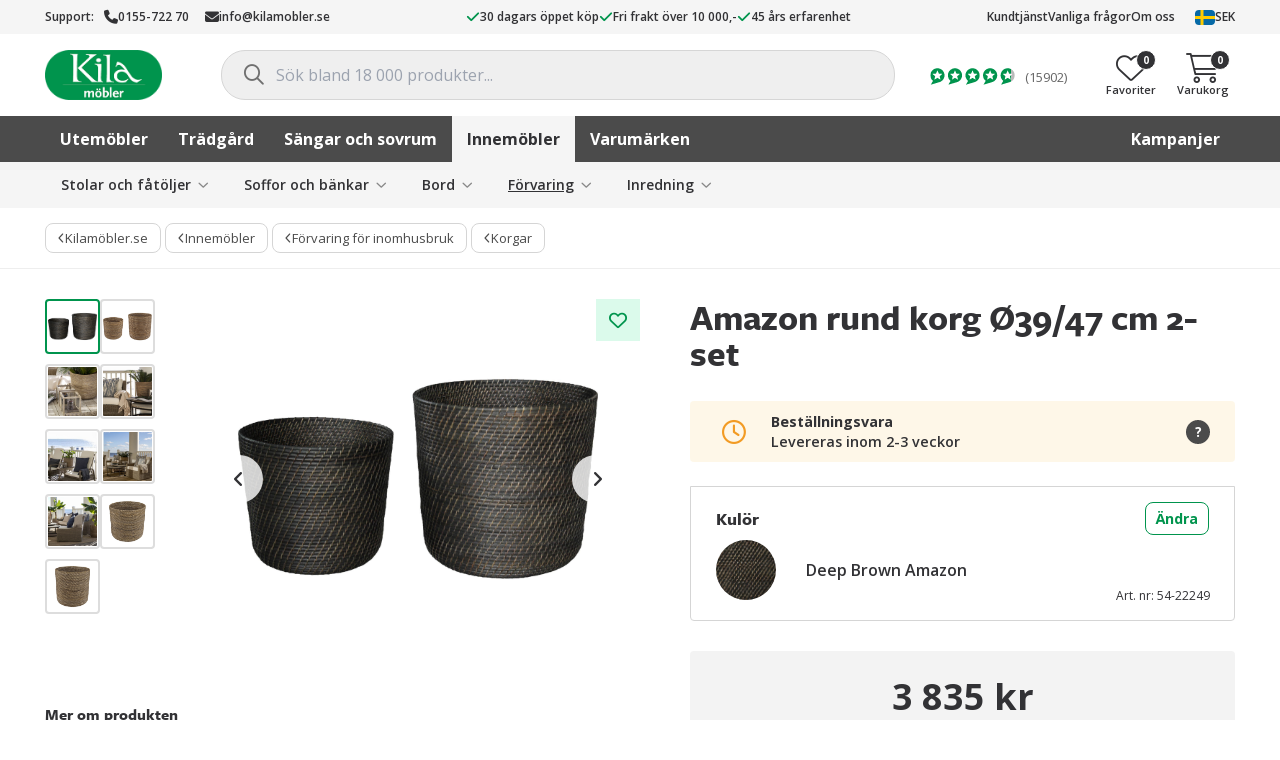

--- FILE ---
content_type: text/html; charset=UTF-8
request_url: https://www.kilamobler.se/amazon-rund-korg-o39-47-cm-2-set/
body_size: 48730
content:
<!DOCTYPE html>
<html class="no-js" lang="sv-SE">
<head>
    <meta charset="UTF-8">
    <meta name="viewport" content="width=device-width, initial-scale=1, maximum-scale=1, user-scalable=0">
    <meta name="version" content="3.19.5.4099">
    <meta name="google-site-verification" content="DTPMNyKbgjF0kC7_uydpnfPmGJX7XixfD3zMysE5ByE" />
    <meta name="ahrefs-site-verification" content="f9e73b686c713330ef4799ca479c0d80de0f2cdb13eeffd7414e9a0a604228eb">
    <link rel="profile" href="https://gmpg.org/xfn/11">

    <meta name='robots' content='index, follow, max-image-preview:large, max-snippet:-1, max-video-preview:-1' />
	<style>img:is([sizes="auto" i], [sizes^="auto," i]) { contain-intrinsic-size: 3000px 1500px }</style>
	
	<!-- This site is optimized with the Yoast SEO Premium plugin v26.1 (Yoast SEO v26.1) - https://yoast.com/wordpress/plugins/seo/ -->
	<title>Amazon rund korg Ø39/47 cm 2-set - Kila Möbler</title>
	<meta name="description" content="Runda korgar i rotting från Artwood. Säljs i set om två stycken korgar. Välj mellan två färger, den mörkbruna deep brown och ljusbruna natural antique." />
	<link rel="canonical" href="https://www.kilamobler.se/amazon-rund-korg-o39-47-cm-2-set/" />
	<meta property="og:locale" content="sv_SE" />
	<meta property="og:type" content="article" />
	<meta property="og:title" content="Amazon rund korg Ø39/47 cm 2-set - Kila Möbler" />
	<meta property="og:description" content="Runda korgar i rotting från Artwood. Säljs i set om två stycken korgar. Välj mellan två färger, den mörkbruna deep brown och ljusbruna natural antique." />
	<meta property="og:url" content="https://www.kilamobler.se/amazon-rund-korg-o39-47-cm-2-set/" />
	<meta property="og:site_name" content="Kila Möbler" />
	<meta property="article:publisher" content="https://www.facebook.com/kilamobler" />
	<meta property="article:modified_time" content="2025-12-01T01:48:52+00:00" />
	<meta property="og:image" content="https://cdn.kilamobler.se/wp-content/uploads/2018/01/22202924/Artwood_54-22249_AMAZON_korgar_deep-amazon_01.jpg" />
	<meta property="og:image:width" content="2000" />
	<meta property="og:image:height" content="2000" />
	<meta property="og:image:type" content="image/jpeg" />
	<script type="application/ld+json" class="yoast-schema-graph">{"@context":"https://schema.org","@graph":[{"@type":"WebPage","@id":"https://www.kilamobler.se/amazon-rund-korg-o39-47-cm-2-set/","url":"https://www.kilamobler.se/amazon-rund-korg-o39-47-cm-2-set/","name":"Amazon rund korg Ø39/47 cm 2-set - Kila Möbler","isPartOf":{"@id":"https://www.kilamobler.se/#website"},"primaryImageOfPage":{"@id":"https://www.kilamobler.se/amazon-rund-korg-o39-47-cm-2-set/#primaryimage"},"image":{"@id":"https://www.kilamobler.se/amazon-rund-korg-o39-47-cm-2-set/#primaryimage"},"thumbnailUrl":"https://cdn.kilamobler.se/wp-content/uploads/2018/01/22202924/Artwood_54-22249_AMAZON_korgar_deep-amazon_01.jpg","datePublished":"2018-01-30T11:07:55+00:00","dateModified":"2025-12-01T01:48:52+00:00","description":"Runda korgar i rotting från Artwood. Säljs i set om två stycken korgar. Välj mellan två färger, den mörkbruna deep brown och ljusbruna natural antique.","breadcrumb":{"@id":"https://www.kilamobler.se/amazon-rund-korg-o39-47-cm-2-set/#breadcrumb"},"inLanguage":"sv-SE","potentialAction":[{"@type":"ReadAction","target":["https://www.kilamobler.se/amazon-rund-korg-o39-47-cm-2-set/"]}]},{"@type":"ImageObject","inLanguage":"sv-SE","@id":"https://www.kilamobler.se/amazon-rund-korg-o39-47-cm-2-set/#primaryimage","url":"https://cdn.kilamobler.se/wp-content/uploads/2018/01/22202924/Artwood_54-22249_AMAZON_korgar_deep-amazon_01.jpg","contentUrl":"https://cdn.kilamobler.se/wp-content/uploads/2018/01/22202924/Artwood_54-22249_AMAZON_korgar_deep-amazon_01.jpg","width":2000,"height":2000,"caption":"Amazon korgar runda i mörkbrunt av varumärket Artwood."},{"@type":"BreadcrumbList","@id":"https://www.kilamobler.se/amazon-rund-korg-o39-47-cm-2-set/#breadcrumb","itemListElement":[{"@type":"ListItem","position":1,"name":"Butik","item":"https://www.kilamobler.se/butik/"},{"@type":"ListItem","position":2,"name":"Varumärken","item":"https://www.kilamobler.se/varumarken/"},{"@type":"ListItem","position":3,"name":"Artwood","item":"https://www.kilamobler.se/varumarken/artwood/"},{"@type":"ListItem","position":4,"name":"Amazon rund korg Ø39/47 cm 2-set"}]},{"@type":"WebSite","@id":"https://www.kilamobler.se/#website","url":"https://www.kilamobler.se/","name":"Kila Möbler","description":"","publisher":{"@id":"https://www.kilamobler.se/#organization"},"potentialAction":[{"@type":"SearchAction","target":{"@type":"EntryPoint","urlTemplate":"https://www.kilamobler.se/?s={search_term_string}"},"query-input":{"@type":"PropertyValueSpecification","valueRequired":true,"valueName":"search_term_string"}}],"inLanguage":"sv-SE"},{"@type":"Organization","@id":"https://www.kilamobler.se/#organization","name":"Kila Möbler","url":"https://www.kilamobler.se/","logo":{"@type":"ImageObject","inLanguage":"sv-SE","@id":"https://www.kilamobler.se/#/schema/logo/image/","url":"https://cdn.kilamobler.se/wp-content/uploads/2013/12/22212904/kila_m%C3%B6bler_cmyk_logoype-no-outline.png","contentUrl":"https://cdn.kilamobler.se/wp-content/uploads/2013/12/22212904/kila_m%C3%B6bler_cmyk_logoype-no-outline.png","width":400,"height":171,"caption":"Kila Möbler"},"image":{"@id":"https://www.kilamobler.se/#/schema/logo/image/"},"sameAs":["https://www.facebook.com/kilamobler","https://instagram.com/kilamobler"]}]}</script>
	<!-- / Yoast SEO Premium plugin. -->


<link rel='dns-prefetch' href='//js.testfreaks.com' />
<link rel='stylesheet' id='wp-block-library-css' href='https://www.kilamobler.se/wp-includes/css/dist/block-library/style.min.css?ver=6.8.3' type='text/css' media='all' />
<style id='wp-block-library-theme-inline-css' type='text/css'>
.wp-block-audio :where(figcaption){color:#555;font-size:13px;text-align:center}.is-dark-theme .wp-block-audio :where(figcaption){color:#ffffffa6}.wp-block-audio{margin:0 0 1em}.wp-block-code{border:1px solid #ccc;border-radius:4px;font-family:Menlo,Consolas,monaco,monospace;padding:.8em 1em}.wp-block-embed :where(figcaption){color:#555;font-size:13px;text-align:center}.is-dark-theme .wp-block-embed :where(figcaption){color:#ffffffa6}.wp-block-embed{margin:0 0 1em}.blocks-gallery-caption{color:#555;font-size:13px;text-align:center}.is-dark-theme .blocks-gallery-caption{color:#ffffffa6}:root :where(.wp-block-image figcaption){color:#555;font-size:13px;text-align:center}.is-dark-theme :root :where(.wp-block-image figcaption){color:#ffffffa6}.wp-block-image{margin:0 0 1em}.wp-block-pullquote{border-bottom:4px solid;border-top:4px solid;color:currentColor;margin-bottom:1.75em}.wp-block-pullquote cite,.wp-block-pullquote footer,.wp-block-pullquote__citation{color:currentColor;font-size:.8125em;font-style:normal;text-transform:uppercase}.wp-block-quote{border-left:.25em solid;margin:0 0 1.75em;padding-left:1em}.wp-block-quote cite,.wp-block-quote footer{color:currentColor;font-size:.8125em;font-style:normal;position:relative}.wp-block-quote:where(.has-text-align-right){border-left:none;border-right:.25em solid;padding-left:0;padding-right:1em}.wp-block-quote:where(.has-text-align-center){border:none;padding-left:0}.wp-block-quote.is-large,.wp-block-quote.is-style-large,.wp-block-quote:where(.is-style-plain){border:none}.wp-block-search .wp-block-search__label{font-weight:700}.wp-block-search__button{border:1px solid #ccc;padding:.375em .625em}:where(.wp-block-group.has-background){padding:1.25em 2.375em}.wp-block-separator.has-css-opacity{opacity:.4}.wp-block-separator{border:none;border-bottom:2px solid;margin-left:auto;margin-right:auto}.wp-block-separator.has-alpha-channel-opacity{opacity:1}.wp-block-separator:not(.is-style-wide):not(.is-style-dots){width:100px}.wp-block-separator.has-background:not(.is-style-dots){border-bottom:none;height:1px}.wp-block-separator.has-background:not(.is-style-wide):not(.is-style-dots){height:2px}.wp-block-table{margin:0 0 1em}.wp-block-table td,.wp-block-table th{word-break:normal}.wp-block-table :where(figcaption){color:#555;font-size:13px;text-align:center}.is-dark-theme .wp-block-table :where(figcaption){color:#ffffffa6}.wp-block-video :where(figcaption){color:#555;font-size:13px;text-align:center}.is-dark-theme .wp-block-video :where(figcaption){color:#ffffffa6}.wp-block-video{margin:0 0 1em}:root :where(.wp-block-template-part.has-background){margin-bottom:0;margin-top:0;padding:1.25em 2.375em}
</style>
<style id='classic-theme-styles-inline-css' type='text/css'>
/*! This file is auto-generated */
.wp-block-button__link{color:#fff;background-color:#32373c;border-radius:9999px;box-shadow:none;text-decoration:none;padding:calc(.667em + 2px) calc(1.333em + 2px);font-size:1.125em}.wp-block-file__button{background:#32373c;color:#fff;text-decoration:none}
</style>
<link rel='stylesheet' id='yaycurrency-currency-switcher-block-editor-style-css' href='https://www.kilamobler.se/wp-content/plugins/multi-currency-switcher/blocks/style.css?ver=1699262065' type='text/css' media='all' />
<style id='global-styles-inline-css' type='text/css'>
:root{--wp--preset--aspect-ratio--square: 1;--wp--preset--aspect-ratio--4-3: 4/3;--wp--preset--aspect-ratio--3-4: 3/4;--wp--preset--aspect-ratio--3-2: 3/2;--wp--preset--aspect-ratio--2-3: 2/3;--wp--preset--aspect-ratio--16-9: 16/9;--wp--preset--aspect-ratio--9-16: 9/16;--wp--preset--color--black: #000000;--wp--preset--color--cyan-bluish-gray: #abb8c3;--wp--preset--color--white: #ffffff;--wp--preset--color--pale-pink: #f78da7;--wp--preset--color--vivid-red: #cf2e2e;--wp--preset--color--luminous-vivid-orange: #ff6900;--wp--preset--color--luminous-vivid-amber: #fcb900;--wp--preset--color--light-green-cyan: #7bdcb5;--wp--preset--color--vivid-green-cyan: #00d084;--wp--preset--color--pale-cyan-blue: #8ed1fc;--wp--preset--color--vivid-cyan-blue: #0693e3;--wp--preset--color--vivid-purple: #9b51e0;--wp--preset--gradient--vivid-cyan-blue-to-vivid-purple: linear-gradient(135deg,rgba(6,147,227,1) 0%,rgb(155,81,224) 100%);--wp--preset--gradient--light-green-cyan-to-vivid-green-cyan: linear-gradient(135deg,rgb(122,220,180) 0%,rgb(0,208,130) 100%);--wp--preset--gradient--luminous-vivid-amber-to-luminous-vivid-orange: linear-gradient(135deg,rgba(252,185,0,1) 0%,rgba(255,105,0,1) 100%);--wp--preset--gradient--luminous-vivid-orange-to-vivid-red: linear-gradient(135deg,rgba(255,105,0,1) 0%,rgb(207,46,46) 100%);--wp--preset--gradient--very-light-gray-to-cyan-bluish-gray: linear-gradient(135deg,rgb(238,238,238) 0%,rgb(169,184,195) 100%);--wp--preset--gradient--cool-to-warm-spectrum: linear-gradient(135deg,rgb(74,234,220) 0%,rgb(151,120,209) 20%,rgb(207,42,186) 40%,rgb(238,44,130) 60%,rgb(251,105,98) 80%,rgb(254,248,76) 100%);--wp--preset--gradient--blush-light-purple: linear-gradient(135deg,rgb(255,206,236) 0%,rgb(152,150,240) 100%);--wp--preset--gradient--blush-bordeaux: linear-gradient(135deg,rgb(254,205,165) 0%,rgb(254,45,45) 50%,rgb(107,0,62) 100%);--wp--preset--gradient--luminous-dusk: linear-gradient(135deg,rgb(255,203,112) 0%,rgb(199,81,192) 50%,rgb(65,88,208) 100%);--wp--preset--gradient--pale-ocean: linear-gradient(135deg,rgb(255,245,203) 0%,rgb(182,227,212) 50%,rgb(51,167,181) 100%);--wp--preset--gradient--electric-grass: linear-gradient(135deg,rgb(202,248,128) 0%,rgb(113,206,126) 100%);--wp--preset--gradient--midnight: linear-gradient(135deg,rgb(2,3,129) 0%,rgb(40,116,252) 100%);--wp--preset--font-size--small: 13px;--wp--preset--font-size--medium: 20px;--wp--preset--font-size--large: 36px;--wp--preset--font-size--x-large: 42px;--wp--preset--spacing--20: 0.44rem;--wp--preset--spacing--30: 0.67rem;--wp--preset--spacing--40: 1rem;--wp--preset--spacing--50: 1.5rem;--wp--preset--spacing--60: 2.25rem;--wp--preset--spacing--70: 3.38rem;--wp--preset--spacing--80: 5.06rem;--wp--preset--shadow--natural: 6px 6px 9px rgba(0, 0, 0, 0.2);--wp--preset--shadow--deep: 12px 12px 50px rgba(0, 0, 0, 0.4);--wp--preset--shadow--sharp: 6px 6px 0px rgba(0, 0, 0, 0.2);--wp--preset--shadow--outlined: 6px 6px 0px -3px rgba(255, 255, 255, 1), 6px 6px rgba(0, 0, 0, 1);--wp--preset--shadow--crisp: 6px 6px 0px rgba(0, 0, 0, 1);}:root :where(.is-layout-flow) > :first-child{margin-block-start: 0;}:root :where(.is-layout-flow) > :last-child{margin-block-end: 0;}:root :where(.is-layout-flow) > *{margin-block-start: 24px;margin-block-end: 0;}:root :where(.is-layout-constrained) > :first-child{margin-block-start: 0;}:root :where(.is-layout-constrained) > :last-child{margin-block-end: 0;}:root :where(.is-layout-constrained) > *{margin-block-start: 24px;margin-block-end: 0;}:root :where(.is-layout-flex){gap: 24px;}:root :where(.is-layout-grid){gap: 24px;}body .is-layout-flex{display: flex;}.is-layout-flex{flex-wrap: wrap;align-items: center;}.is-layout-flex > :is(*, div){margin: 0;}body .is-layout-grid{display: grid;}.is-layout-grid > :is(*, div){margin: 0;}.has-black-color{color: var(--wp--preset--color--black) !important;}.has-cyan-bluish-gray-color{color: var(--wp--preset--color--cyan-bluish-gray) !important;}.has-white-color{color: var(--wp--preset--color--white) !important;}.has-pale-pink-color{color: var(--wp--preset--color--pale-pink) !important;}.has-vivid-red-color{color: var(--wp--preset--color--vivid-red) !important;}.has-luminous-vivid-orange-color{color: var(--wp--preset--color--luminous-vivid-orange) !important;}.has-luminous-vivid-amber-color{color: var(--wp--preset--color--luminous-vivid-amber) !important;}.has-light-green-cyan-color{color: var(--wp--preset--color--light-green-cyan) !important;}.has-vivid-green-cyan-color{color: var(--wp--preset--color--vivid-green-cyan) !important;}.has-pale-cyan-blue-color{color: var(--wp--preset--color--pale-cyan-blue) !important;}.has-vivid-cyan-blue-color{color: var(--wp--preset--color--vivid-cyan-blue) !important;}.has-vivid-purple-color{color: var(--wp--preset--color--vivid-purple) !important;}.has-black-background-color{background-color: var(--wp--preset--color--black) !important;}.has-cyan-bluish-gray-background-color{background-color: var(--wp--preset--color--cyan-bluish-gray) !important;}.has-white-background-color{background-color: var(--wp--preset--color--white) !important;}.has-pale-pink-background-color{background-color: var(--wp--preset--color--pale-pink) !important;}.has-vivid-red-background-color{background-color: var(--wp--preset--color--vivid-red) !important;}.has-luminous-vivid-orange-background-color{background-color: var(--wp--preset--color--luminous-vivid-orange) !important;}.has-luminous-vivid-amber-background-color{background-color: var(--wp--preset--color--luminous-vivid-amber) !important;}.has-light-green-cyan-background-color{background-color: var(--wp--preset--color--light-green-cyan) !important;}.has-vivid-green-cyan-background-color{background-color: var(--wp--preset--color--vivid-green-cyan) !important;}.has-pale-cyan-blue-background-color{background-color: var(--wp--preset--color--pale-cyan-blue) !important;}.has-vivid-cyan-blue-background-color{background-color: var(--wp--preset--color--vivid-cyan-blue) !important;}.has-vivid-purple-background-color{background-color: var(--wp--preset--color--vivid-purple) !important;}.has-black-border-color{border-color: var(--wp--preset--color--black) !important;}.has-cyan-bluish-gray-border-color{border-color: var(--wp--preset--color--cyan-bluish-gray) !important;}.has-white-border-color{border-color: var(--wp--preset--color--white) !important;}.has-pale-pink-border-color{border-color: var(--wp--preset--color--pale-pink) !important;}.has-vivid-red-border-color{border-color: var(--wp--preset--color--vivid-red) !important;}.has-luminous-vivid-orange-border-color{border-color: var(--wp--preset--color--luminous-vivid-orange) !important;}.has-luminous-vivid-amber-border-color{border-color: var(--wp--preset--color--luminous-vivid-amber) !important;}.has-light-green-cyan-border-color{border-color: var(--wp--preset--color--light-green-cyan) !important;}.has-vivid-green-cyan-border-color{border-color: var(--wp--preset--color--vivid-green-cyan) !important;}.has-pale-cyan-blue-border-color{border-color: var(--wp--preset--color--pale-cyan-blue) !important;}.has-vivid-cyan-blue-border-color{border-color: var(--wp--preset--color--vivid-cyan-blue) !important;}.has-vivid-purple-border-color{border-color: var(--wp--preset--color--vivid-purple) !important;}.has-vivid-cyan-blue-to-vivid-purple-gradient-background{background: var(--wp--preset--gradient--vivid-cyan-blue-to-vivid-purple) !important;}.has-light-green-cyan-to-vivid-green-cyan-gradient-background{background: var(--wp--preset--gradient--light-green-cyan-to-vivid-green-cyan) !important;}.has-luminous-vivid-amber-to-luminous-vivid-orange-gradient-background{background: var(--wp--preset--gradient--luminous-vivid-amber-to-luminous-vivid-orange) !important;}.has-luminous-vivid-orange-to-vivid-red-gradient-background{background: var(--wp--preset--gradient--luminous-vivid-orange-to-vivid-red) !important;}.has-very-light-gray-to-cyan-bluish-gray-gradient-background{background: var(--wp--preset--gradient--very-light-gray-to-cyan-bluish-gray) !important;}.has-cool-to-warm-spectrum-gradient-background{background: var(--wp--preset--gradient--cool-to-warm-spectrum) !important;}.has-blush-light-purple-gradient-background{background: var(--wp--preset--gradient--blush-light-purple) !important;}.has-blush-bordeaux-gradient-background{background: var(--wp--preset--gradient--blush-bordeaux) !important;}.has-luminous-dusk-gradient-background{background: var(--wp--preset--gradient--luminous-dusk) !important;}.has-pale-ocean-gradient-background{background: var(--wp--preset--gradient--pale-ocean) !important;}.has-electric-grass-gradient-background{background: var(--wp--preset--gradient--electric-grass) !important;}.has-midnight-gradient-background{background: var(--wp--preset--gradient--midnight) !important;}.has-small-font-size{font-size: var(--wp--preset--font-size--small) !important;}.has-medium-font-size{font-size: var(--wp--preset--font-size--medium) !important;}.has-large-font-size{font-size: var(--wp--preset--font-size--large) !important;}.has-x-large-font-size{font-size: var(--wp--preset--font-size--x-large) !important;}
:root :where(.wp-block-pullquote){font-size: 1.5em;line-height: 1.6;}
</style>
<link rel='stylesheet' id='photoswipe-css' href='https://www.kilamobler.se/wp-content/plugins/woocommerce/assets/css/photoswipe/photoswipe.min.css?ver=10.2.3' type='text/css' media='all' />
<link rel='stylesheet' id='photoswipe-default-skin-css' href='https://www.kilamobler.se/wp-content/plugins/woocommerce/assets/css/photoswipe/default-skin/default-skin.min.css?ver=10.2.3' type='text/css' media='all' />
<style id='woocommerce-inline-inline-css' type='text/css'>
.woocommerce form .form-row .required { visibility: visible; }
</style>
<link rel='stylesheet' id='wpmf-singleimage-popup-style-css' href='https://www.kilamobler.se/wp-content/plugins/wp-media-folder/assets/css/display-gallery/magnific-popup.css?ver=0.9.9' type='text/css' media='all' />
<link rel='stylesheet' id='dashicons-css' href='https://www.kilamobler.se/wp-includes/css/dashicons.min.css?ver=6.8.3' type='text/css' media='all' />
<link rel='stylesheet' id='woocommerce-addons-css-css' href='https://www.kilamobler.se/wp-content/plugins/woocommerce-product-addons/assets/css/frontend/frontend.css?ver=8.1.0' type='text/css' media='all' />
<link rel='stylesheet' id='swatches-and-photos-css' href='https://www.kilamobler.se/wp-content/plugins/woocommerce-variation-swatches-and-photos/assets/css/swatches-and-photos.css?ver=3.0.6' type='text/css' media='all' />
<link rel='stylesheet' id='brands-styles-css' href='https://www.kilamobler.se/wp-content/plugins/woocommerce/assets/css/brands.css?ver=10.2.3' type='text/css' media='all' />
<link rel='preload stylesheet' as='style' crossorigin='anonymous' id='main-css' href='https://www.kilamobler.se/wp-content/themes/kilamobler/static/main.min.css?ver=3.19.5.4099' type='text/css' media='' />
<link rel='stylesheet' id='kila-single-product-css' href='https://www.kilamobler.se/wp-content/themes/kilamobler/static/single-product.min.css?ver=3.19.5.4099' type='text/css' media='' />
<link rel='stylesheet' id='tailwind-css' href='https://www.kilamobler.se/wp-content/themes/kilamobler/static/tailwind.min.css?ver=3.19.5.4099' type='text/css' media='' />
<link rel='stylesheet' id='custom-css' href='https://www.kilamobler.se/wp-content/themes/kilamobler/custom-kilamobler.css?ver=3.19.5.4099' type='text/css' media='' />
<link rel='stylesheet' id='wc-cp-checkout-blocks-css' href='https://www.kilamobler.se/wp-content/plugins/woocommerce-composite-products/assets/css/frontend/checkout-blocks.css?ver=11.0.1' type='text/css' media='all' />
<script type="text/template" id="tmpl-variation-template">
    <# if ( data.variation.sku ) { #>
    <div class="product-sku">Art. nr: {{{data.variation.sku}}}</div>
    <# } #>
    <div class="product-title">{{{data.variation.title }}}</div>
    <div class="variation-description">{{{data.variation.variation_description }}}</div>
    <# if ( data.variation.availability_html ) { #>
    {{{ data.variation.availability_html }}}
    <# } #>
    <input
        type="hidden"
        class="variation-qty"
        stock="{{{ data.variation.stock }}}"
        backorder_limit="{{{ data.variation.backorder_limit }}}"
    />
	</script>
<script type="text/template" id="tmpl-unavailable-variation-template">
    <p>
		Den här produkten är inte tillgänglig. Välj en annan kombination.    </p>
</script>
<script type="text/javascript" src="https://www.kilamobler.se/wp-includes/js/jquery/jquery.min.js?ver=3.7.1" id="jquery-core-js"></script>
<script type="text/javascript" src="https://www.kilamobler.se/wp-includes/js/underscore.min.js?ver=1.13.7" id="underscore-js"></script>
<script type="text/javascript" id="wp-util-js-extra">
/* <![CDATA[ */
var _wpUtilSettings = {"ajax":{"url":"\/wp-admin\/admin-ajax.php"}};
/* ]]> */
</script>
<script type="text/javascript" src="https://www.kilamobler.se/wp-includes/js/wp-util.min.js?ver=6.8.3" id="wp-util-js"></script>
<script type="text/javascript" src="https://www.kilamobler.se/wp-content/plugins/woocommerce/assets/js/jquery-blockui/jquery.blockUI.min.js?ver=2.7.0-wc.10.2.3" id="jquery-blockui-js" data-wp-strategy="defer"></script>
<script type="text/javascript" src="https://www.kilamobler.se/wp-content/plugins/woocommerce/assets/js/flexslider/jquery.flexslider.min.js?ver=2.7.2-wc.10.2.3" id="flexslider-js" defer="defer" data-wp-strategy="defer"></script>
<script type="text/javascript" src="https://www.kilamobler.se/wp-content/plugins/woocommerce/assets/js/photoswipe/photoswipe.min.js?ver=4.1.1-wc.10.2.3" id="photoswipe-js" defer="defer" data-wp-strategy="defer"></script>
<script type="text/javascript" src="https://www.kilamobler.se/wp-content/plugins/woocommerce/assets/js/photoswipe/photoswipe-ui-default.min.js?ver=4.1.1-wc.10.2.3" id="photoswipe-ui-default-js" defer="defer" data-wp-strategy="defer"></script>
<script type="text/javascript" id="wc-single-product-js-extra">
/* <![CDATA[ */
var wc_single_product_params = {"i18n_required_rating_text":"V\u00e4lj ett betyg","i18n_rating_options":["1 av 5 stj\u00e4rnor","2 av 5 stj\u00e4rnor","3 av 5 stj\u00e4rnor","4 av 5 stj\u00e4rnor","5 av 5 stj\u00e4rnor"],"i18n_product_gallery_trigger_text":"Visa bildgalleri i fullsk\u00e4rm","review_rating_required":"no","flexslider":{"rtl":false,"animation":"slide","smoothHeight":true,"directionNav":true,"controlNav":"thumbnails","slideshow":false,"animationSpeed":500,"animationLoop":false,"allowOneSlide":false,"prevText":"","nextText":""},"zoom_enabled":"","zoom_options":[],"photoswipe_enabled":"1","photoswipe_options":{"shareEl":false,"closeOnScroll":false,"history":false,"hideAnimationDuration":0,"showAnimationDuration":0},"flexslider_enabled":"1"};
/* ]]> */
</script>
<script type="text/javascript" src="https://www.kilamobler.se/wp-content/plugins/woocommerce/assets/js/frontend/single-product.min.js?ver=10.2.3" id="wc-single-product-js" defer="defer" data-wp-strategy="defer"></script>
<script type="text/javascript" src="https://www.kilamobler.se/wp-content/plugins/woocommerce/assets/js/js-cookie/js.cookie.min.js?ver=2.1.4-wc.10.2.3" id="js-cookie-js" defer="defer" data-wp-strategy="defer"></script>
<script type="text/javascript" id="woocommerce-js-extra">
/* <![CDATA[ */
var woocommerce_params = {"ajax_url":"\/wp-admin\/admin-ajax.php","wc_ajax_url":"\/?wc-ajax=%%endpoint%%","i18n_password_show":"Visa l\u00f6senord","i18n_password_hide":"D\u00f6lj l\u00f6senord"};
/* ]]> */
</script>
<script type="text/javascript" src="https://www.kilamobler.se/wp-content/plugins/woocommerce/assets/js/frontend/woocommerce.min.js?ver=10.2.3" id="woocommerce-js" defer="defer" data-wp-strategy="defer"></script>
<script type="text/javascript" src="https://www.kilamobler.se/wp-content/plugins/wp-media-folder/assets/js/single_image_lightbox/single_image_lightbox.js?ver=6.1.6" id="wpmf-singleimage-lightbox-js"></script>
<script type="text/javascript" src="https://www.kilamobler.se/wp-content/plugins/woocommerce/assets/js/dompurify/purify.min.js?ver=10.2.3" id="dompurify-js"></script>
<script type="text/javascript" src="https://js.testfreaks.com/onpage/kilamobler.se/head.js?ver=3.19.5.4099" id="testfreaks-js" async="async" data-wp-strategy="async"></script>

		<!-- Google Tag Manager -->
		<script>(function(w,d,s,l,i){w[l]=w[l]||[];w[l].push({'gtm.start':new Date().getTime(),event:'gtm.js'});var f=d.getElementsByTagName(s)[0],j=d.createElement(s);j.async=true;j.src="https://measurement.kilamobler.se/5dfRCleeepdel.js?"+i;f.parentNode.insertBefore(j,f);})(window,document,'script','dataLayer','OHiI=aWQ9R1RNLU5LS1NQTg%3D%3D&amp;type=737a5eef');</script>
		<!-- End Google Tag Manager -->
		        <script type="text/javascript">
            window.kilamobler = window.kilamobler || {};
            window.kilamobler.facets = [{"is_default":true,"is_visible":true,"type":"boolean","label":"Uppst\u00e4lld i butik","name":"available_in_store","meta":[]},{"is_default":true,"is_visible":true,"type":"boolean","label":"Finns i lager","name":"is_in_stock","meta":[]},{"is_default":true,"is_visible":true,"type":"boolean","label":"Rabatterade produkter","name":"is_on_sale","meta":[]},{"is_default":true,"is_visible":false,"type":"distinct","label":"Rabatterad upp till","name":"percentage_sale","meta":[]},{"is_default":true,"is_visible":true,"type":"distinct","label":"Underkategori","name":"product_type","meta":[]},{"is_default":true,"is_visible":true,"type":"distinct","label":"F\u00e4rg","name":"color","meta":[{"name":"F\u00e4rgval","color":"#FFFFFF","image":"https:\/\/cdn.kilamobler.se\/wp-content\/uploads\/2022\/12\/22093241\/fargval-274x274.jpg"},{"name":"Multif\u00e4rgad","color":"#FFFFFF","image":"https:\/\/cdn.kilamobler.se\/wp-content\/uploads\/2022\/12\/22100652\/flerfargad2-274x274.png"},{"name":"Of\u00e4rgad","color":"#FFFFFF","image":"https:\/\/cdn.kilamobler.se\/wp-content\/uploads\/2019\/08\/22184907\/swatch-transparent.jpg"},{"name":"Greige","color":"#FFFFFF","image":"https:\/\/cdn.kilamobler.se\/wp-content\/uploads\/2025\/01\/17161625\/greige-274x274.webp"},{"name":"Ljusgr\u00f6n","color":"#b6e8b5","image":""},{"name":"M\u00f6rkgr\u00f6n","color":"#104a03","image":""},{"name":"Natur","color":"#DFCABB","image":""},{"name":"Terrakotta","color":"#BD6C50","image":""},{"name":"Transparent","color":"#FFFFFF","image":"https:\/\/cdn.kilamobler.se\/wp-content\/uploads\/2019\/08\/22184907\/swatch-transparent.jpg"},{"name":"Svart","color":"#000000","image":""},{"name":"Vit","color":"#FFFFFF","image":""},{"name":"Beige","color":"#cfbda5","image":""},{"name":"Gr\u00e5","color":"#646665","image":""},{"name":"Ljusgr\u00e5","color":"#bcbcba","image":""},{"name":"M\u00f6rkgr\u00e5","color":"#3b3b3b","image":""},{"name":"Silver","color":"#FFFFFF","image":"https:\/\/cdn.kilamobler.se\/wp-content\/uploads\/2015\/08\/22211143\/silver.jpg"},{"name":"Guld","color":"#FFFFFF","image":"https:\/\/cdn.kilamobler.se\/wp-content\/uploads\/2019\/08\/22184907\/swatch-guld.jpg"},{"name":"Brun","color":"#854d25","image":""},{"name":"M\u00f6rkbrun","color":"#362611","image":""},{"name":"Tr\u00e4f\u00e4rgad","color":"#FFFFFF","image":"https:\/\/cdn.kilamobler.se\/wp-content\/uploads\/2018\/10\/22201940\/aztek-ek-swatch-e1539178223599.jpg"},{"name":"Taupe","color":"#7a695a","image":""},{"name":"M\u00e4ssing","color":"#FFFFFF","image":"https:\/\/cdn.kilamobler.se\/wp-content\/uploads\/2019\/08\/22184906\/swatch-massing.jpg"},{"name":"Koppar","color":"#FFFFFF","image":"https:\/\/cdn.kilamobler.se\/wp-content\/uploads\/2015\/08\/22211143\/koppar.jpg"},{"name":"Bl\u00e5","color":"#1c95e6","image":""},{"name":"Ljusbl\u00e5","color":"#9ad0fc","image":""},{"name":"M\u00f6rkbl\u00e5","color":"#072d69","image":""},{"name":"Turkos","color":"#61dae0","image":""},{"name":"Gr\u00f6n","color":"#51a353","image":""},{"name":"Gul","color":"#ffe940","image":""},{"name":"Lila","color":"#8458d1","image":""},{"name":"Orange","color":"#f2902e","image":""},{"name":"R\u00f6d","color":"#c73434","image":""},{"name":"Rosa","color":"#f090a6","image":""}]},{"is_default":true,"is_visible":true,"type":"distinct","label":"Material","name":"material","meta":[]},{"is_default":true,"is_visible":true,"type":"distinct","label":"Varum\u00e4rke","name":"brand","meta":[]}]        </script>
		        <script type="text/javascript">
            window.kilamobler = window.kilamobler || {};
            window.kilamobler.product = {
                id: 257930,
                title: 'Amazon rund korg Ø39/47 cm 2-set',
            };
        </script>
                <script>
            (function(w) {
                w.kilamobler = w.kilamobler || {};
                w.kilamobler.nav = {
                    current: [[{"term_id":6696,"name":"Korgar","slug":"korgar","term_group":0,"term_taxonomy_id":6768,"taxonomy":"product_cat","description":"Med korgar i olika storlekar skapar du snabbt och enkelt ett stilrent och organiserat hem. Oavsett om det \u00e4r leksakerna i barnens rum, vantar och m\u00f6ssor i hallen, tidningar och tidskrifter i vardagsrummet eller strumpor och slipsar i garderoben s\u00e5 \u00e4r korgar en smart, praktisk och snygg f\u00f6rvaringsl\u00f6sning. Hos Kila M\u00f6bler har vi samlat korgar till f\u00f6rvaring i olika former och storlekar f\u00f6r att du ska hitta precis det du beh\u00f6ver f\u00f6r att skapa ett hem med ordning och reda.","parent":6705,"count":109,"filter":"raw"},6705,6774],[{"term_id":1412,"name":"Artwood","slug":"artwood","term_group":0,"term_taxonomy_id":837,"taxonomy":"product_cat","description":"<h3>M\u00f6bler och inredning sedan 1969<\/h3>\r\nArtwood tillverkar unika m\u00f6bler b\u00e5de f\u00f6r inomhus- och utomhusbruk. Rottingm\u00f6bler, skinnm\u00f6bler eller betongm\u00f6bler, Artwood levererar unika kvalitetsm\u00f6bler i m\u00e5nga olika material.","parent":818,"count":2003,"filter":"raw"},818]],
                };
            }(window));
        </script>
                <link
            rel="preload"
            href="https://www.kilamobler.se/wp-content/themes/kilamobler/static/fonts/fontawesome/webfonts/fa-light-300.woff2"
            as="font"
            type="font/woff2"
            crossorigin
        >
        <link
            rel="preload"
            href="https://www.kilamobler.se/wp-content/themes/kilamobler/static/fonts/fontawesome/webfonts/fa-regular-400.woff2"
            as="font"
            type="font/woff2"
            crossorigin
        >
        <link
            rel="preload"
            href="https://www.kilamobler.se/wp-content/themes/kilamobler/static/fonts/fontawesome/webfonts/fa-solid-900.woff2"
            as="font"
            type="font/woff2"
            crossorigin
        >
        <link
            rel="preload"
            href="https://www.kilamobler.se/wp-content/themes/kilamobler/static/fonts/fontawesome/webfonts/fa-brands-400.woff2"
            as="font"
            type="font/woff2"
            crossorigin
        >
        <link
            rel="preload"
            href="https://www.kilamobler.se/wp-content/themes/kilamobler/static/fonts/flaticons/flaticon_kilamoblerse.woff"
            as="font"
            type="font/woff"
            crossorigin
        >
        	<noscript><style>.woocommerce-product-gallery{ opacity: 1 !important; }</style></noscript>
	<!-- This site is optimized with the Perfect SEO Url plugin v2.9.7 - https://www.perfectseourl.com -->
                <script>
                    (function(w) {
                        'use strict';
                        w.wishlist = w.wishlist || {};
                        w.wishlist.hash = '';
                        w.wishlist.is_own = true;
                    }(window));
                </script>
                <link rel="icon" href="https://cdn.kilamobler.se/wp-content/uploads/2015/03/22210258/cropped-apple-touch-icon-kila-476x476.png" sizes="32x32" />
<link rel="icon" href="https://cdn.kilamobler.se/wp-content/uploads/2015/03/22210258/cropped-apple-touch-icon-kila-476x476.png" sizes="192x192" />
<link rel="apple-touch-icon" href="https://cdn.kilamobler.se/wp-content/uploads/2015/03/22210258/cropped-apple-touch-icon-kila-476x476.png" />
<meta name="msapplication-TileImage" content="https://cdn.kilamobler.se/wp-content/uploads/2015/03/22210258/cropped-apple-touch-icon-kila-476x476.png" />
		<style type="text/css" id="wp-custom-css">
			@media screen and (max-width: 1023px) {
#main-nav .sub-menu > li:last-child .dropdown .column.column--category-links li .sub-menu-toggle {
display:flex;
}
}		</style>
		
    <meta name=“p:domain_verify” content="d7557e86bf2b04eb7e396da09d698cd6" />

            <script defer id="pertentoScript" src="https://app.pertento.ai/pertentoRuntime.js?website-id=4006"></script>
        </head>
<body class="wp-singular product-template-default single single-product postid-257930 wp-embed-responsive wp-theme-kilamobler theme-kilamobler woocommerce woocommerce-page woocommerce-no-js">
<script
    async
    src="https://eu-library.klarnaservices.com/lib.js"
    data-client-id="00272443-478d-57b6-8dd6-345f71a7deb4"
></script>
<script>
    window.KlarnaOnsiteService = window.KlarnaOnsiteService || [];
    window.KlarnaOnsiteService.push({eventName: 'refresh-placements'});
</script>
<div class="wishlist-flyout" data-testid="wishlist-flyout">
    <div class="wishlist-flyout-inner">
        <h2 class="close-wishlist">Min önskelista</h2>
        <div class="wishlist-list products columns-5" data-testid="wishlist-list">
            <p>Du har inga produkter i din önskelista än.</p>
        </div>

        <div class="wishlist-flyout-share">
            <div class="wishlist-share-wrp">
	<form class="wishlist-share">
		<input
			class="wishlist_email"
			type="email"
			placeholder="E-postadress"
			autocomplete="false"
			required
		/>
		<button class="wishlist_send" class="button">Skicka</button>
		<small>Dina favoriter sparas i webbläsaren. Vill du spara dem för att fortsätta handla på en annan dator/mobil kan du skicka dina favoriter i ett mail till dig själv eller till någon annan du vill dela den med.</small>
	</form>
</div>
            <a class="wishlist-share-toggle">
                Dela önskelista
            </a>
        </div>
    </div>
</div>
<header id="site-header" class="relative z-[600] bg-white md:pb-[46px]">
    <div class="top-bar hidden relative z-[500] bg-[#F5F5F5] text-[12px] leading-[20px] font-semibold lg:flex">
        <div class="container flex items-center justify-between py-[7px]">
            <div class="top-bar__support inline-flex items-center">
                Support:
                <a
                    class="group inline-flex items-center gap-x-[5px] ml-2.5 font-semibold text-kilablack hover:text-kilaprimary"
                    href="tel:+4615572270"
                >
                    <i class="fas fa-phone font-black text-[14px] group-hover:text-kilablack"></i>
                    0155-722 70
                </a>
                <a
                    class="group inline-flex items-center gap-x-[5px] ml-4 font-semibold text-kilablack hover:text-kilaprimary"
                    href="mailto:info@kilamobler.se"
                >
                    <i class="fas fa-envelope font-black text-[14px] group-hover:text-kilablack"></i>
                    info@kilamobler.se
                </a>
            </div>
                            <ul class="top-bar__usp hidden xl:flex items-center gap-x-3 xl:gap-x-5 ml-auto">
                                                <li class="flex items-center gap-x-1.5 xl:gap-x-2.5">
                                                                <a
                                    href="https://www.kilamobler.se/oppet-kop-och-garanti/"
                                    class="flex items-center gap-x-1.5 xl:gap-x-2.5"
                                >                                    <i
                                        class="fas fa-check text-[14px] text-kilaprimary"
                                    ></i>
                                    30 dagars öppet köp
                                    </a>                             </li>
                                                        <li class="flex items-center gap-x-1.5 xl:gap-x-2.5">
                                                                <a
                                    href="https://www.kilamobler.se/leveransinformation/"
                                    class="flex items-center gap-x-1.5 xl:gap-x-2.5"
                                >                                    <i
                                        class="fas fa-check text-[14px] text-kilaprimary"
                                    ></i>
                                    Fri frakt över 10 000,-
                                    </a>                             </li>
                                                        <li class="flex items-center gap-x-1.5 xl:gap-x-2.5">
                                                                <a
                                    href="https://www.kilamobler.se/om-kila-mobler/"
                                    class="flex items-center gap-x-1.5 xl:gap-x-2.5"
                                >                                    <i
                                        class="fas fa-check text-[14px] text-kilaprimary"
                                    ></i>
                                    45 års erfarenhet
                                    </a>                             </li>
                                            </ul>
                            <nav class="top-bar__nav ml-auto">
                <ul class="flex items-center gap-x-3 xl:gap-x-5">
                    <li>
                        <a href="/kundservice" class="text-kilablack hover:text-kilaprimary">
                            Kundtjänst
                        </a>
                    </li>
                    <li>
                        <a href="/fragor-och-svar" class="text-kilablack hover:text-kilaprimary">
                            Vanliga frågor
                        </a>
                    </li>
                    <li>
                        <a href="/om-kila-mobler" class="text-kilablack hover:text-kilaprimary">
                            Om oss
                        </a>
                    </li>
                </ul>
            </nav>
                            <div class="top-bar__currency ml-5">
                            <div
            class="relative"
            x-data="CurrencySwitcher({&quot;currencies&quot;:[{&quot;id&quot;:646875,&quot;label&quot;:&quot;SEK&quot;,&quot;flag&quot;:&quot;https:\/\/www.kilamobler.se\/wp-content\/plugins\/multi-currency-switcher\/assets\/dist\/flags\/se.svg&quot;},{&quot;id&quot;:646877,&quot;label&quot;:&quot;EUR&quot;,&quot;flag&quot;:&quot;https:\/\/www.kilamobler.se\/wp-content\/plugins\/multi-currency-switcher\/assets\/dist\/flags\/fi.svg&quot;},{&quot;id&quot;:646879,&quot;label&quot;:&quot;DKK&quot;,&quot;flag&quot;:&quot;https:\/\/www.kilamobler.se\/wp-content\/plugins\/multi-currency-switcher\/assets\/dist\/flags\/dk.svg&quot;}],&quot;selectedCurrency&quot;:{&quot;id&quot;:646875,&quot;label&quot;:&quot;SEK&quot;,&quot;flag&quot;:&quot;https:\/\/www.kilamobler.se\/wp-content\/plugins\/multi-currency-switcher\/assets\/dist\/flags\/se.svg&quot;}})"
        >
            <div class="flex gap-2 items-center justify-end cursor-pointer" @click="open = !open">
                <img :src="selectedCurrency.flag" width="20" height="15px" class="rounded" />
                <span x-text="selectedCurrency.label"></span>
            </div>
            <div
                class="absolute bg-white !min-w-[80px] -right-2.5 translate-y-[4px] overflow-hidden rounded border-none shadow-[0_2px_8px_0_rgba(0,0,0,0.08)]"
                x-show="open"
                @click.outside="open = false"
            >
                <ul class="text-[12px] leading-[20px] font-semibold">
                    <template x-for="currency in currencies">
                        <li
                            @click="changeCurrency(currency)"
                            class="flex items-center justify-start gap-2 cursor-pointer border-b border-black/10 last:border-none p-3 xl:hover:bg-[#D9EFE5]"
                        >
                            <img :src="currency.flag" width="20" height="15px" class="rounded" />
                            <span x-text="currency.label"></span>
                        </li>
                    </template>
                </ul>
            </div>
        </div>
                        </div>
                        </div>
    </div>
    <div class="site-header site-header--normal relative flex z-[2] w-full bg-white py-3 md:py-4">
        <div class="container flex flex-wrap items-center justify-between">
            <button class="site-header__menu-toggle fal fa-bars order-1 block text-kilablack text-[28px] mr-12 basis-6 md:text-[30px] md:mr-14 lg:hidden"></button>
            <div class="site-header__logo order-2 basis-[120px] ml-auto lg:ml-0">
                <a href="https://www.kilamobler.se" class="block h-[50px] text-center lg:text-left">
                    <img
                        class="max-h-full w-auto"
                        width="118" height="50"
                        src="https://www.kilamobler.se/wp-content/themes/kilamobler/static/images/logo.png"
                        alt="Kila Möbler"
                    />
                </a>
            </div>
            <div class="site-header__search relative z-[2] basis-full order-6 mt-3 md:mt-4 lg:basis-auto lg:flex-1 lg:order-3 lg:ml-14 lg:mt-0">
                <div class="search-app"></div>
            </div>
                            <a
                    class="hidden basis-[150px] order-4 pt-2 mx-[3%] !cursor-pointer lg:block"
                    href="https://www.kilamobler.se/alla-recensioner/"
                >
                    <div class="w-full h-full pointer-events-none">
                        <div id="testfreaks-all-reviews-badge"></div>
                    </div>
                </a>
                            <div class="site-header__cart flex items-center justify-between order-5 basis-[75px] ml-auto lg:basis-[80px] lg:justify-end xl:basis-[85px] xl:ml-auto">
                        <a
            class="wishlist-link"
            data-toggle-wishlist
            data-testid="show-wishlist"
        >
            <span data-testid="show-wishlist-count">0</span>
        </a>
                        <div class="mini-cart">
    <a class="mini-cart__cart-icon">
                    <span>0</span>
                </a>
    <div class="mini-cart__dropdown">
        <div class="cart_list_wrp">
            <h2 class="close-mini-cart">Varukorg</h2>
                            <p class="woocommerce-mini-cart__empty-message">
                    Inga produkter i varukorgen.                </p>
                        </div>
    </div>
</div>
            </div>
        </div>
    </div>
    <nav id="main-nav">
        <h2 class="close-menu">Meny</h2>
        <ul id="menu-mainmenu" class="menu"><li data-id="6778"><a title="Utemöbler" href="https://www.kilamobler.se/utemobler/"><span>Utemöbler</span></a>
<ul class="sub-menu">
	<li data-id="6684"><a title="Möbelgrupper" href="https://www.kilamobler.se/utemobler/mobelgrupper/"><span>Möbelgrupper</span></a><div class="dropdown perf">
	<ul class="column column--category-links">
		<li data-id="464"><a title="Matgrupper" href="https://www.kilamobler.se/utemobler/mobelgrupper/matgrupper/"><img width="274" height="274" src="https://cdn.kilamobler.se/wp-content/uploads/2022/12/27160644/Brafab-Keros_2076_Midway_4032-8-21-02-original_89598-274x274.jpg" class="attachment-thumbnail size-thumbnail" alt="" decoding="async" loading="lazy" srcset="https://cdn.kilamobler.se/wp-content/uploads/2022/12/27160644/Brafab-Keros_2076_Midway_4032-8-21-02-original_89598-274x274.jpg 274w, https://cdn.kilamobler.se/wp-content/uploads/2022/12/27160644/Brafab-Keros_2076_Midway_4032-8-21-02-original_89598-548x548.jpg 548w, https://cdn.kilamobler.se/wp-content/uploads/2022/12/27160644/Brafab-Keros_2076_Midway_4032-8-21-02-original_89598-768x768.jpg 768w, https://cdn.kilamobler.se/wp-content/uploads/2022/12/27160644/Brafab-Keros_2076_Midway_4032-8-21-02-original_89598-64x64.jpg 64w, https://cdn.kilamobler.se/wp-content/uploads/2022/12/27160644/Brafab-Keros_2076_Midway_4032-8-21-02-original_89598-128x128.jpg 128w, https://cdn.kilamobler.se/wp-content/uploads/2022/12/27160644/Brafab-Keros_2076_Midway_4032-8-21-02-original_89598-720x720.jpg 720w, https://cdn.kilamobler.se/wp-content/uploads/2022/12/27160644/Brafab-Keros_2076_Midway_4032-8-21-02-original_89598-1080x1080.jpg 1080w, https://cdn.kilamobler.se/wp-content/uploads/2022/12/27160644/Brafab-Keros_2076_Midway_4032-8-21-02-original_89598-827x827.jpg 827w, https://cdn.kilamobler.se/wp-content/uploads/2022/12/27160644/Brafab-Keros_2076_Midway_4032-8-21-02-original_89598-753x753.jpg 753w, https://cdn.kilamobler.se/wp-content/uploads/2022/12/27160644/Brafab-Keros_2076_Midway_4032-8-21-02-original_89598-50x50.jpg 50w, https://cdn.kilamobler.se/wp-content/uploads/2022/12/27160644/Brafab-Keros_2076_Midway_4032-8-21-02-original_89598.jpg 1500w" sizes="auto, (max-width: 274px) 100vw, 274px" /></a><a title="Matgrupper" href="https://www.kilamobler.se/utemobler/mobelgrupper/matgrupper/"><span>Matgrupper</span></a>
		<ul>
			<li data-id="313571"><a title="Förlängningsbara matgrupper" href="https://www.kilamobler.se/utemobler/mobelgrupper/matgrupper/?property=F%C3%B6rl%C3%A4ngningsbart+bord"><span>Förlängningsbara matgrupper</span></a></li>			<li data-id="313572"><a title="Runda matgrupper" href="https://www.kilamobler.se/utemobler/mobelgrupper/matgrupper/?form=Rund"><span>Runda matgrupper</span></a></li>			<li data-id="313573"><a title="Fyrkantiga matgrupper" href="https://www.kilamobler.se/utemobler/mobelgrupper/matgrupper/?form=Kvadratisk,Rektangul%C3%A4r"><span>Fyrkantiga matgrupper</span></a></li>		</ul>
</li>		<li data-id="6685"><a title="Loungegrupper" href="https://www.kilamobler.se/utemobler/mobelgrupper/loungegrupper/"><img width="274" height="274" src="https://cdn.kilamobler.se/wp-content/uploads/2016/11/22202831/Ninja_cornersofa.jpg" class="attachment-thumbnail size-thumbnail" alt="NInja hörnsoffa i rustik konstrotting från Brafab." decoding="async" loading="lazy" srcset="https://cdn.kilamobler.se/wp-content/uploads/2016/11/22202831/Ninja_cornersofa.jpg 1500w, https://cdn.kilamobler.se/wp-content/uploads/2016/11/22202831/Ninja_cornersofa-476x476.jpg 476w" sizes="auto, (max-width: 274px) 100vw, 274px" /></a><a title="Loungegrupper" href="https://www.kilamobler.se/utemobler/mobelgrupper/loungegrupper/"><span>Loungegrupper</span></a>
		<ul>
			<li data-id="833"><a title="Soffgrupper" href="https://www.kilamobler.se/utemobler/mobelgrupper/loungegrupper/soffgrupper/"><span>Soffgrupper</span></a></li>			<li data-id="647"><a title="Hörnsoffor" href="https://www.kilamobler.se/utemobler/mobelgrupper/loungegrupper/hornsoffor/"><span>Hörnsoffor</span></a></li>			<li data-id="6687"><a title="Fåtöljgrupper" href="https://www.kilamobler.se/utemobler/mobelgrupper/loungegrupper/fatoljgrupper/"><span>Fåtöljgrupper</span></a></li>		</ul>
</li>		<li data-id="834"><a title="Balkongmöbler" href="https://www.kilamobler.se/utemobler/mobelgrupper/balkongmobler/"><img width="274" height="274" src="https://cdn.kilamobler.se/wp-content/uploads/2020/02/22144819/Fermob_Bistro-cafegrupp-cactus-340x340.jpg" class="attachment-thumbnail size-thumbnail" alt="" decoding="async" loading="lazy" srcset="https://cdn.kilamobler.se/wp-content/uploads/2020/02/22144819/Fermob_Bistro-cafegrupp-cactus-340x340.jpg 340w, https://cdn.kilamobler.se/wp-content/uploads/2020/02/22144819/Fermob_Bistro-cafegrupp-cactus-600x600.jpg 600w, https://cdn.kilamobler.se/wp-content/uploads/2020/02/22144819/Fermob_Bistro-cafegrupp-cactus-1600x1600.jpg 1600w, https://cdn.kilamobler.se/wp-content/uploads/2020/02/22144819/Fermob_Bistro-cafegrupp-cactus-768x768.jpg 768w, https://cdn.kilamobler.se/wp-content/uploads/2020/02/22144819/Fermob_Bistro-cafegrupp-cactus-1536x1536.jpg 1536w, https://cdn.kilamobler.se/wp-content/uploads/2020/02/22144819/Fermob_Bistro-cafegrupp-cactus-32x32.jpg 32w, https://cdn.kilamobler.se/wp-content/uploads/2020/02/22144819/Fermob_Bistro-cafegrupp-cactus-64x64.jpg 64w, https://cdn.kilamobler.se/wp-content/uploads/2020/02/22144819/Fermob_Bistro-cafegrupp-cactus-128x128.jpg 128w, https://cdn.kilamobler.se/wp-content/uploads/2020/02/22144819/Fermob_Bistro-cafegrupp-cactus-476x476.jpg 476w, https://cdn.kilamobler.se/wp-content/uploads/2020/02/22144819/Fermob_Bistro-cafegrupp-cactus-901x901.jpg 901w, https://cdn.kilamobler.se/wp-content/uploads/2020/02/22144819/Fermob_Bistro-cafegrupp-cactus-200x200.jpg 200w, https://cdn.kilamobler.se/wp-content/uploads/2020/02/22144819/Fermob_Bistro-cafegrupp-cactus-50x50.jpg 50w, https://cdn.kilamobler.se/wp-content/uploads/2020/02/22144819/Fermob_Bistro-cafegrupp-cactus.jpg 2000w" sizes="auto, (max-width: 274px) 100vw, 274px" /></a><a title="Balkongmöbler" href="https://www.kilamobler.se/utemobler/mobelgrupper/balkongmobler/"><span>Balkongmöbler</span></a>
		<ul>
			<li data-id="10577"><a title="Caféset" href="https://www.kilamobler.se/utemobler/mobelgrupper/balkongmobler/cafeset/"><span>Caféset</span></a></li>			<li data-id="314366"><a title="Fyrkantiga balkonggrupper" href="https://www.kilamobler.se/utemobler/mobelgrupper/balkongmobler/?form=Kvadratisk%2CRektangul%C3%A4r"><span>Fyrkantiga balkonggrupper</span></a></li>			<li data-id="314365"><a title="Runda balkonggrupper" href="https://www.kilamobler.se/utemobler/mobelgrupper/balkongmobler/?form=Rund%2CSexkantig"><span>Runda balkonggrupper</span></a></li>		</ul>
</li>		<li data-id="467"><a title="Barnmöbler" href="https://www.kilamobler.se/utemobler/mobelgrupper/barnmobler/"><img width="274" height="274" src="https://cdn.kilamobler.se/wp-content/uploads/2021/12/10175604/Sika-Design-9164WHSG_Mini_Sofie-340x340.jpg" class="attachment-thumbnail size-thumbnail" alt="" decoding="async" loading="lazy" srcset="https://cdn.kilamobler.se/wp-content/uploads/2021/12/10175604/Sika-Design-9164WHSG_Mini_Sofie-340x340.jpg 340w, https://cdn.kilamobler.se/wp-content/uploads/2021/12/10175604/Sika-Design-9164WHSG_Mini_Sofie-600x600.jpg 600w, https://cdn.kilamobler.se/wp-content/uploads/2021/12/10175604/Sika-Design-9164WHSG_Mini_Sofie-1600x1600.jpg 1600w, https://cdn.kilamobler.se/wp-content/uploads/2021/12/10175604/Sika-Design-9164WHSG_Mini_Sofie-768x768.jpg 768w, https://cdn.kilamobler.se/wp-content/uploads/2021/12/10175604/Sika-Design-9164WHSG_Mini_Sofie-1536x1536.jpg 1536w, https://cdn.kilamobler.se/wp-content/uploads/2021/12/10175604/Sika-Design-9164WHSG_Mini_Sofie-32x32.jpg 32w, https://cdn.kilamobler.se/wp-content/uploads/2021/12/10175604/Sika-Design-9164WHSG_Mini_Sofie-64x64.jpg 64w, https://cdn.kilamobler.se/wp-content/uploads/2021/12/10175604/Sika-Design-9164WHSG_Mini_Sofie-128x128.jpg 128w, https://cdn.kilamobler.se/wp-content/uploads/2021/12/10175604/Sika-Design-9164WHSG_Mini_Sofie-476x476.jpg 476w, https://cdn.kilamobler.se/wp-content/uploads/2021/12/10175604/Sika-Design-9164WHSG_Mini_Sofie-753x753.jpg 753w, https://cdn.kilamobler.se/wp-content/uploads/2021/12/10175604/Sika-Design-9164WHSG_Mini_Sofie-200x200.jpg 200w, https://cdn.kilamobler.se/wp-content/uploads/2021/12/10175604/Sika-Design-9164WHSG_Mini_Sofie-50x50.jpg 50w, https://cdn.kilamobler.se/wp-content/uploads/2021/12/10175604/Sika-Design-9164WHSG_Mini_Sofie.jpg 2000w" sizes="auto, (max-width: 274px) 100vw, 274px" /></a><a title="Barnmöbler" href="https://www.kilamobler.se/utemobler/mobelgrupper/barnmobler/"><span>Barnmöbler</span></a>
		<ul>
			<li data-id="10253"><a title="Stolar och bord för barn" href="https://www.kilamobler.se/utemobler/mobelgrupper/barnmobler/stolar-och-bord-for-barn/"><span>Stolar och bord för barn</span></a></li>			<li data-id="314371"><a title="Soffor och bänkar för barn" href="https://www.kilamobler.se/utemobler/mobelgrupper/barnmobler/?product_type=Picnicb%C3%A4nkar,Parksoffor"><span>Soffor och bänkar för barn</span></a></li>			<li data-id="314372"><a title="Saccosäckar för barn" href="https://www.kilamobler.se/utemobler/mobelgrupper/barnmobler/?product_type=Saccos%C3%A4ckar"><span>Saccosäckar för barn</span></a></li>		</ul>
</li>	</ul>
            <div class="column column--quick-links">
                <h3>Handla
                    <span>Möbelgrupper</span>
                </h3>
                <ul>
                    <li>
                        <a href="https://www.kilamobler.se/utemobler/mobelgrupper/?sortby=popularity">Populära</a>
                    </li>
                    <li>
                        <a href="https://www.kilamobler.se/utemobler/mobelgrupper/?sortby=date">Nyinkommet</a>
                    </li>
                </ul>
            </div>
                        <div class="column column--featured-product">
                <div class="featured-product">
                    <a class="product-link" href="https://www.kilamobler.se/gonesse-hornsoffa-gra/">
                        <img width="548" height="548" src="https://cdn.kilamobler.se/wp-content/uploads/2018/12/22201023/Brafab_2019_1179-7-71_Gonesse_set-31428-600x600.jpg" class="attachment-medium size-medium" alt="Gonesse byggbar hörnsoffa från Brafab." loading="lazy" />                        <div class="product-info">
                            <span class="product-brand">
                                                                    <span>Brafab</span>
                                                                </span>
                            <h2>Gonesse hörnsoffa grå</h2>
                            <div class='yay-currency-cache-product-id' data-yay_currency-product-id='308962'>        <div class="product-price">
                            <div class="sale-price">
                    <span class="woocommerce-Price-amount amount"><bdi>19 995&nbsp;<span class="woocommerce-Price-currencySymbol">&#107;&#114;</span></bdi></span>                </div>
                <span class="woocommerce-Price-amount amount"><bdi>Ord. 28 425&nbsp;<span class="woocommerce-Price-currencySymbol">&#107;&#114;</span></bdi></span>                                <span class="msrp-price">
                    (Rek. pris <span class="woocommerce-Price-amount amount"><bdi>29 850&nbsp;<span class="woocommerce-Price-currencySymbol">&#107;&#114;</span></bdi></span>)
                </span>
                        </div>
        </div>                        </div>
                    </a>
                </div>
            </div>
                        <div class="bottom-border">
                                                <span>
                                                                            <i class="fas fa-box-circle-check"></i>
                                                                                                                30 dagars öppet köp                                                                    </span>
                                                                <span>
                                                                            <i class="fas fa-truck"></i>
                                                                                                                Fri frakt över 10 000,-                                                                    </span>
                                                                <span>
                                                                            <i class="fas fa-shop"></i>
                                                                                                                Varuhus på 3300 m²                                                                    </span>
                                                                <span>
                                                                            <i class="fas fa-headset"></i>
                                                                                                                Personlig service                                                                    </span>
                                                                <span>
                                                                            <i class="fas fa-check"></i>
                                                                                                                45 års erfarenhet                                                                    </span>
                                            </div>
            </div>	<li data-id="441"><a title="Stolar" href="https://www.kilamobler.se/utemobler/stolar-fatoljer/"><span>Stolar</span></a><div class="dropdown perf">
	<ul class="column column--category-links">
		<li data-id="441"><a title="Stolar och fåtöljer" href="https://www.kilamobler.se/utemobler/stolar-fatoljer/"><img width="274" height="274" src="https://cdn.kilamobler.se/wp-content/uploads/2013/10/22212833/10745_everton_karm4-274x274.jpg" class="attachment-thumbnail size-thumbnail" alt="" decoding="async" loading="lazy" srcset="https://cdn.kilamobler.se/wp-content/uploads/2013/10/22212833/10745_everton_karm4-274x274.jpg 274w, https://cdn.kilamobler.se/wp-content/uploads/2013/10/22212833/10745_everton_karm4-600x600.jpg 600w, https://cdn.kilamobler.se/wp-content/uploads/2013/10/22212833/10745_everton_karm4-768x768.jpg 768w, https://cdn.kilamobler.se/wp-content/uploads/2013/10/22212833/10745_everton_karm4-1536x1536.jpg 1536w, https://cdn.kilamobler.se/wp-content/uploads/2013/10/22212833/10745_everton_karm4-32x32.jpg 32w, https://cdn.kilamobler.se/wp-content/uploads/2013/10/22212833/10745_everton_karm4-64x64.jpg 64w, https://cdn.kilamobler.se/wp-content/uploads/2013/10/22212833/10745_everton_karm4-128x128.jpg 128w, https://cdn.kilamobler.se/wp-content/uploads/2013/10/22212833/10745_everton_karm4-548x548.jpg 548w, https://cdn.kilamobler.se/wp-content/uploads/2013/10/22212833/10745_everton_karm4-827x827.jpg 827w, https://cdn.kilamobler.se/wp-content/uploads/2013/10/22212833/10745_everton_karm4-753x753.jpg 753w, https://cdn.kilamobler.se/wp-content/uploads/2013/10/22212833/10745_everton_karm4-50x50.jpg 50w, https://cdn.kilamobler.se/wp-content/uploads/2013/10/22212833/10745_everton_karm4.jpg 1550w" sizes="auto, (max-width: 274px) 100vw, 274px" /></a><a title="Stolar och fåtöljer" href="https://www.kilamobler.se/utemobler/stolar-fatoljer/"><span>Stolar och fåtöljer</span></a>
		<ul>
			<li data-id="841"><a title="Fåtöljer" href="https://www.kilamobler.se/utemobler/stolar-fatoljer/fatoljer/"><span>Fåtöljer</span></a></li>			<li data-id="1379"><a title="Stolar med armstöd" href="https://www.kilamobler.se/utemobler/stolar-fatoljer/karmstol/"><span>Stolar med armstöd</span></a></li>			<li data-id="623"><a title="Stolar utan armstöd" href="https://www.kilamobler.se/utemobler/stolar-fatoljer/stolar-utan-karm/"><span>Stolar utan armstöd</span></a></li>			<li data-id="437"><a title="Klappstolar" href="https://www.kilamobler.se/utemobler/stolar-fatoljer/klappstolar/"><span>Klappstolar</span></a></li>			<li data-id="6688"><a title="Barstolar" href="https://www.kilamobler.se/utemobler/stolar-fatoljer/barstolar-utomhus/"><span>Barstolar</span></a></li>			<li data-id="853"><a title="Balkongstolar" href="https://www.kilamobler.se/utemobler/stolar-fatoljer/balkongstolar/"><span>Balkongstolar</span></a></li>		</ul>
</li>		<li data-id="313182"><a title="Vilstolar" href="#"><img width="64" height="64" src="https://cdn.kilamobler.se/wp-content/uploads/2022/02/07104333/EcoChair-lark-120cm-64x64.jpg" class="attachment-icon-medium size-icon-medium" alt="EcoChair vilstol i lärk 120 cm hög." decoding="async" loading="lazy" srcset="https://cdn.kilamobler.se/wp-content/uploads/2022/02/07104333/EcoChair-lark-120cm-64x64.jpg 64w, https://cdn.kilamobler.se/wp-content/uploads/2022/02/07104333/EcoChair-lark-120cm-600x600.jpg 600w, https://cdn.kilamobler.se/wp-content/uploads/2022/02/07104333/EcoChair-lark-120cm-1600x1600.jpg 1600w, https://cdn.kilamobler.se/wp-content/uploads/2022/02/07104333/EcoChair-lark-120cm-340x340.jpg 340w, https://cdn.kilamobler.se/wp-content/uploads/2022/02/07104333/EcoChair-lark-120cm-768x768.jpg 768w, https://cdn.kilamobler.se/wp-content/uploads/2022/02/07104333/EcoChair-lark-120cm-1536x1536.jpg 1536w, https://cdn.kilamobler.se/wp-content/uploads/2022/02/07104333/EcoChair-lark-120cm-32x32.jpg 32w, https://cdn.kilamobler.se/wp-content/uploads/2022/02/07104333/EcoChair-lark-120cm-128x128.jpg 128w, https://cdn.kilamobler.se/wp-content/uploads/2022/02/07104333/EcoChair-lark-120cm-476x476.jpg 476w, https://cdn.kilamobler.se/wp-content/uploads/2022/02/07104333/EcoChair-lark-120cm-753x753.jpg 753w, https://cdn.kilamobler.se/wp-content/uploads/2022/02/07104333/EcoChair-lark-120cm-200x200.jpg 200w, https://cdn.kilamobler.se/wp-content/uploads/2022/02/07104333/EcoChair-lark-120cm-50x50.jpg 50w, https://cdn.kilamobler.se/wp-content/uploads/2022/02/07104333/EcoChair-lark-120cm.jpg 2000w" sizes="auto, (max-width: 64px) 100vw, 64px" /></a><a><span>Vilstolar</span></a>
		<ul>
			<li data-id="460"><a title="Solstolar" href="https://www.kilamobler.se/utemobler/stolar-fatoljer/solstolar/"><span>Solstolar</span></a></li>			<li data-id="1344"><a title="Baden-Baden-stolar" href="https://www.kilamobler.se/utemobler/stolar-fatoljer/baden-baden-stol/"><span>Baden-Baden-stolar</span></a></li>			<li data-id="1378"><a title="Däckstolar" href="https://www.kilamobler.se/utemobler/stolar-fatoljer/dackstolar/"><span>Däckstolar</span></a></li>			<li data-id="8587"><a title="Adirondackstol" href="https://www.kilamobler.se/utemobler/stolar-fatoljer/adirondackstol/"><span>Adirondackstol</span></a></li>			<li data-id="459"><a title="Solsängar" href="https://www.kilamobler.se/utemobler/stolar-fatoljer/solsang/"><span>Solsängar</span></a></li>			<li data-id="1377"><a title="Gungstolar" href="https://www.kilamobler.se/utemobler/stolar-fatoljer/gungstolar/"><span>Gungstolar</span></a></li>		</ul>
</li>		<li data-id="1380"><a title="Pallar" href="https://www.kilamobler.se/utemobler/stolar-fatoljer/pallar/"><img width="274" height="274" src="https://cdn.kilamobler.se/wp-content/uploads/2013/10/19145516/Dessau_pall2-e1663592125270-274x274.jpg" class="attachment-thumbnail size-thumbnail" alt="Dessau pall" decoding="async" loading="lazy" srcset="https://cdn.kilamobler.se/wp-content/uploads/2013/10/19145516/Dessau_pall2-e1663592125270-274x274.jpg 274w, https://cdn.kilamobler.se/wp-content/uploads/2013/10/19145516/Dessau_pall2-e1663592125270-548x548.jpg 548w, https://cdn.kilamobler.se/wp-content/uploads/2013/10/19145516/Dessau_pall2-e1663592125270-768x768.jpg 768w, https://cdn.kilamobler.se/wp-content/uploads/2013/10/19145516/Dessau_pall2-e1663592125270-64x64.jpg 64w, https://cdn.kilamobler.se/wp-content/uploads/2013/10/19145516/Dessau_pall2-e1663592125270-128x128.jpg 128w, https://cdn.kilamobler.se/wp-content/uploads/2013/10/19145516/Dessau_pall2-e1663592125270-720x720.jpg 720w, https://cdn.kilamobler.se/wp-content/uploads/2013/10/19145516/Dessau_pall2-e1663592125270-1080x1080.jpg 1080w, https://cdn.kilamobler.se/wp-content/uploads/2013/10/19145516/Dessau_pall2-e1663592125270-827x827.jpg 827w, https://cdn.kilamobler.se/wp-content/uploads/2013/10/19145516/Dessau_pall2-e1663592125270-753x753.jpg 753w, https://cdn.kilamobler.se/wp-content/uploads/2013/10/19145516/Dessau_pall2-e1663592125270-50x50.jpg 50w, https://cdn.kilamobler.se/wp-content/uploads/2013/10/19145516/Dessau_pall2-e1663592125270.jpg 1500w" sizes="auto, (max-width: 274px) 100vw, 274px" /></a><a title="Pallar" href="https://www.kilamobler.se/utemobler/stolar-fatoljer/pallar/"><span>Pallar</span></a>
		<ul>
			<li data-id="6691"><a title="Sittpallar" href="https://www.kilamobler.se/utemobler/stolar-fatoljer/pallar/sittpallar-utomhus/"><span>Sittpallar</span></a></li>			<li data-id="6692"><a title="Fotpallar" href="https://www.kilamobler.se/utemobler/stolar-fatoljer/pallar/fotpallar-utomhus/"><span>Fotpallar</span></a></li>			<li data-id="532724"><a title="Sittpuffar" href="https://www.kilamobler.se/utemobler/stolar-fatoljer/pallar/?product_type=Sittpuffar"><span>Sittpuffar</span></a></li>		</ul>
</li>		<li data-id="692"><a title="Saccosäckar" href="https://www.kilamobler.se/utemobler/stolar-fatoljer/saccosackar-utomhus/"><img width="274" height="274" src="https://cdn.kilamobler.se/wp-content/uploads/2013/10/22204855/Fatboy-Buggle-Up-1-petrol.jpg" class="attachment-thumbnail size-thumbnail" alt="Buggle-up från Fatboy i färgen petrol." decoding="async" loading="lazy" srcset="https://cdn.kilamobler.se/wp-content/uploads/2013/10/22204855/Fatboy-Buggle-Up-1-petrol.jpg 1500w, https://cdn.kilamobler.se/wp-content/uploads/2013/10/22204855/Fatboy-Buggle-Up-1-petrol-476x476.jpg 476w" sizes="auto, (max-width: 274px) 100vw, 274px" /></a><a title="Saccosäckar" href="https://www.kilamobler.se/utemobler/stolar-fatoljer/saccosackar-utomhus/"><span>Saccosäckar</span></a></li>	</ul>
            <div class="column column--quick-links">
                <h3>Handla
                    <span>Stolar</span>
                </h3>
                <ul>
                    <li>
                        <a href="https://www.kilamobler.se/utemobler/stolar-fatoljer/?sortby=popularity">Populära</a>
                    </li>
                    <li>
                        <a href="https://www.kilamobler.se/utemobler/stolar-fatoljer/?sortby=date">Nyinkommet</a>
                    </li>
                </ul>
            </div>
                        <div class="column column--featured-product">
                <div class="featured-product">
                    <a class="product-link" href="https://www.kilamobler.se/ecochair-lilli-set-al-oljad-svart/">
                        <img width="548" height="540" src="https://cdn.kilamobler.se/wp-content/uploads/2019/08/24165237/EcoChair-Lilli-Svart-Al-Set_91792-548x540.jpg" class="attachment-medium size-medium" alt="Ecochair/Lilli Set Al oljad svart" loading="lazy" />                        <div class="product-info">
                            <span class="product-brand">
                                                                    <span>Hillerstorp</span>
                                                                </span>
                            <h2>Ecochair/Lilli Set Al oljad svart</h2>
                            <div class='yay-currency-cache-product-id' data-yay_currency-product-id='598826'><div class="product-price"><span class="woocommerce-Price-amount amount"><bdi>5 027&nbsp;<span class="woocommerce-Price-currencySymbol">&#107;&#114;</span></bdi></span></div></div>                        </div>
                    </a>
                </div>
            </div>
                        <div class="bottom-border">
                                                <span>
                                                                            <i class="fas fa-box-circle-check"></i>
                                                                                                                30 dagars öppet köp                                                                    </span>
                                                                <span>
                                                                            <i class="fas fa-truck"></i>
                                                                                                                Fri frakt över 10 000,-                                                                    </span>
                                                                <span>
                                                                            <i class="fas fa-shop"></i>
                                                                                                                Varuhus på 3300 m²                                                                    </span>
                                                                <span>
                                                                            <i class="fas fa-headset"></i>
                                                                                                                Personlig service                                                                    </span>
                                                                <span>
                                                                            <i class="fas fa-check"></i>
                                                                                                                45 års erfarenhet                                                                    </span>
                                            </div>
            </div>	<li data-id="465"><a title="Soffor" href="https://www.kilamobler.se/utemobler/soffor-bankar/"><span>Soffor</span></a><div class="dropdown perf">
	<ul class="column column--category-links">
		<li data-id="465"><a title="Soffor och bänkar" href="https://www.kilamobler.se/utemobler/soffor-bankar/"><img width="274" height="274" src="https://cdn.kilamobler.se/wp-content/uploads/2021/12/03162951/82765-4152-21-02_Samvaro_25-sitssoffa_Single-original-340x340.jpg" class="attachment-thumbnail size-thumbnail" alt="Brafab Samvaro 2,5-sitssoffa låg khaki" decoding="async" loading="lazy" srcset="https://cdn.kilamobler.se/wp-content/uploads/2021/12/03162951/82765-4152-21-02_Samvaro_25-sitssoffa_Single-original-340x340.jpg 340w, https://cdn.kilamobler.se/wp-content/uploads/2021/12/03162951/82765-4152-21-02_Samvaro_25-sitssoffa_Single-original-600x600.jpg 600w, https://cdn.kilamobler.se/wp-content/uploads/2021/12/03162951/82765-4152-21-02_Samvaro_25-sitssoffa_Single-original-768x768.jpg 768w, https://cdn.kilamobler.se/wp-content/uploads/2021/12/03162951/82765-4152-21-02_Samvaro_25-sitssoffa_Single-original-32x32.jpg 32w, https://cdn.kilamobler.se/wp-content/uploads/2021/12/03162951/82765-4152-21-02_Samvaro_25-sitssoffa_Single-original-64x64.jpg 64w, https://cdn.kilamobler.se/wp-content/uploads/2021/12/03162951/82765-4152-21-02_Samvaro_25-sitssoffa_Single-original-128x128.jpg 128w, https://cdn.kilamobler.se/wp-content/uploads/2021/12/03162951/82765-4152-21-02_Samvaro_25-sitssoffa_Single-original-476x476.jpg 476w, https://cdn.kilamobler.se/wp-content/uploads/2021/12/03162951/82765-4152-21-02_Samvaro_25-sitssoffa_Single-original-753x753.jpg 753w, https://cdn.kilamobler.se/wp-content/uploads/2021/12/03162951/82765-4152-21-02_Samvaro_25-sitssoffa_Single-original-200x200.jpg 200w, https://cdn.kilamobler.se/wp-content/uploads/2021/12/03162951/82765-4152-21-02_Samvaro_25-sitssoffa_Single-original-50x50.jpg 50w, https://cdn.kilamobler.se/wp-content/uploads/2021/12/03162951/82765-4152-21-02_Samvaro_25-sitssoffa_Single-original.jpg 1500w" sizes="auto, (max-width: 274px) 100vw, 274px" /></a><a title="Soffor och bänkar" href="https://www.kilamobler.se/utemobler/soffor-bankar/"><span>Soffor och bänkar</span></a>
		<ul>
			<li data-id="1387"><a title="Bänkar" href="https://www.kilamobler.se/utemobler/soffor-bankar/bankar/"><span>Bänkar</span></a></li>			<li data-id="1382"><a title="Trädgårdssoffor" href="https://www.kilamobler.se/utemobler/soffor-bankar/tradgardssoffor/"><span>Trädgårdssoffor</span></a></li>			<li data-id="573"><a title="Loungesoffor" href="https://www.kilamobler.se/utemobler/soffor-bankar/loungesoffor/"><span>Loungesoffor</span></a></li>			<li data-id="647"><a title="Hörnsoffor" href="https://www.kilamobler.se/utemobler/mobelgrupper/loungegrupper/hornsoffor/"><span>Hörnsoffor</span></a></li>		</ul>
</li>		<li data-id="477"><a title="Soffmoduler" href="https://www.kilamobler.se/utemobler/soffor-bankar/soffmoduler/"><img width="269" height="274" src="https://cdn.kilamobler.se/wp-content/uploads/2014/03/22212103/Salzburg_hornmitt_frilagd.jpg" class="attachment-thumbnail size-thumbnail" alt="" decoding="async" loading="lazy" /></a><a title="Soffmoduler" href="https://www.kilamobler.se/utemobler/soffor-bankar/soffmoduler/"><span>Soffmoduler</span></a>
		<ul>
			<li data-id="6757"><a title="Hörndelar" href="https://www.kilamobler.se/utemobler/soffor-bankar/soffmoduler/horndelar/"><span>Hörndelar</span></a></li>			<li data-id="6758"><a title="Mittdelar" href="https://www.kilamobler.se/utemobler/soffor-bankar/soffmoduler/mittdelar/"><span>Mittdelar</span></a></li>			<li data-id="6759"><a title="Avslutsdelar" href="https://www.kilamobler.se/utemobler/soffor-bankar/soffmoduler/avslutsdelar/"><span>Avslutsdelar</span></a></li>			<li data-id="6760"><a title="Schäslong- och divandelar" href="https://www.kilamobler.se/utemobler/soffor-bankar/soffmoduler/schaslong-och-divandelar/"><span>Schäslong- och divandelar</span></a></li>			<li data-id="6761"><a title="Palldelar" href="https://www.kilamobler.se/utemobler/soffor-bankar/soffmoduler/palldelar/"><span>Palldelar</span></a></li>		</ul>
</li>		<li data-id="837"><a title="Picnicbänkar" href="https://www.kilamobler.se/utemobler/soffor-bankar/picnicbankar/"><img width="274" height="274" src="https://cdn.kilamobler.se/wp-content/uploads/2013/10/22212129/0906-61_stalrorspicnic_frilagd.jpg" class="attachment-thumbnail size-thumbnail" alt="" decoding="async" loading="lazy" srcset="https://cdn.kilamobler.se/wp-content/uploads/2013/10/22212129/0906-61_stalrorspicnic_frilagd.jpg 2000w, https://cdn.kilamobler.se/wp-content/uploads/2013/10/22212129/0906-61_stalrorspicnic_frilagd-476x476.jpg 476w" sizes="auto, (max-width: 274px) 100vw, 274px" /></a><a title="Picnicbänkar" href="https://www.kilamobler.se/utemobler/soffor-bankar/picnicbankar/"><span>Picnicbänkar</span></a>
		<ul>
			<li data-id="313574"><a title="Runda picnicbänkar" href="https://www.kilamobler.se/utemobler/soffor-bankar/picnicbankar/?form=Rund"><span>Runda picnicbänkar</span></a></li>			<li data-id="313575"><a title="Fyrkantiga picnicbänkar" href="https://www.kilamobler.se/utemobler/soffor-bankar/picnicbankar/?form=Rektangul%C3%A4r"><span>Fyrkantiga picnicbänkar</span></a></li>		</ul>
</li>	</ul>
            <div class="column column--quick-links">
                <h3>Handla
                    <span>Soffor</span>
                </h3>
                <ul>
                    <li>
                        <a href="https://www.kilamobler.se/utemobler/soffor-bankar/?sortby=popularity">Populära</a>
                    </li>
                    <li>
                        <a href="https://www.kilamobler.se/utemobler/soffor-bankar/?sortby=date">Nyinkommet</a>
                    </li>
                </ul>
            </div>
                        <div class="column column--featured-product">
                <div class="featured-product">
                    <a class="product-link" href="https://www.kilamobler.se/turin-soffa-teak/">
                        <img width="548" height="548" src="https://cdn.kilamobler.se/wp-content/uploads/2016/11/22153222/Brafab_29060-20391_Turin_2-seatersofa-600x600.jpg" class="attachment-medium size-medium" alt="Brafab Turin soffa teak" loading="lazy" />                        <div class="product-info">
                            <span class="product-brand">
                                                                    <span>Brafab</span>
                                                                </span>
                            <h2>Turin soffa teak</h2>
                            <div class='yay-currency-cache-product-id' data-yay_currency-product-id='206753'>        <div class="product-price">
            <span class="woocommerce-Price-amount amount"><bdi>2 822&nbsp;<span class="woocommerce-Price-currencySymbol">&#107;&#114;</span></bdi></span>                <span class="msrp-price">
                    (Rek. pris <span class="woocommerce-Price-amount amount"><bdi>3 135&nbsp;<span class="woocommerce-Price-currencySymbol">&#107;&#114;</span></bdi></span>)
                </span>
                        </div>
        </div>                        </div>
                    </a>
                </div>
            </div>
                        <div class="bottom-border">
                                                <span>
                                                                            <i class="fas fa-box-circle-check"></i>
                                                                                                                30 dagars öppet köp                                                                    </span>
                                                                <span>
                                                                            <i class="fas fa-truck"></i>
                                                                                                                Fri frakt över 10 000,-                                                                    </span>
                                                                <span>
                                                                            <i class="fas fa-shop"></i>
                                                                                                                Varuhus på 3300 m²                                                                    </span>
                                                                <span>
                                                                            <i class="fas fa-headset"></i>
                                                                                                                Personlig service                                                                    </span>
                                                                <span>
                                                                            <i class="fas fa-check"></i>
                                                                                                                45 års erfarenhet                                                                    </span>
                                            </div>
            </div>	<li data-id="442"><a title="Bord" href="https://www.kilamobler.se/utemobler/bord/"><span>Bord</span></a><div class="dropdown perf">
	<ul class="column column--category-links">
		<li data-id="444"><a title="Matbord" href="https://www.kilamobler.se/utemobler/bord/matbord/"><img width="274" height="274" src="https://cdn.kilamobler.se/wp-content/uploads/2014/03/22212111/1415-50-2_crescendo.jpg" class="attachment-thumbnail size-thumbnail" alt="" decoding="async" loading="lazy" srcset="https://cdn.kilamobler.se/wp-content/uploads/2014/03/22212111/1415-50-2_crescendo.jpg 2000w, https://cdn.kilamobler.se/wp-content/uploads/2014/03/22212111/1415-50-2_crescendo-476x476.jpg 476w" sizes="auto, (max-width: 274px) 100vw, 274px" /></a><a title="Matbord" href="https://www.kilamobler.se/utemobler/bord/matbord/"><span>Matbord</span></a>
		<ul>
			<li data-id="6694"><a title="Runda matbord" href="https://www.kilamobler.se/utemobler/bord/matbord/runda-matbord-utomhus/"><span>Runda matbord</span></a></li>			<li data-id="6697"><a title="Kvadratiska matbord" href="https://www.kilamobler.se/utemobler/bord/matbord/kvadratiska-matbord-utomhus/"><span>Kvadratiska matbord</span></a></li>			<li data-id="6699"><a title="Rektangulära matbord" href="https://www.kilamobler.se/utemobler/bord/matbord/rektangulara-matbord-utomhus/"><span>Rektangulära matbord</span></a></li>			<li data-id="448"><a title="Klaffbord / Slagbord" href="https://www.kilamobler.se/utemobler/bord/matbord/klaffbord-slagbord/"><span>Klaffbord / Slagbord</span></a></li>			<li data-id="6701"><a title="Förlängningsbara matbord" href="https://www.kilamobler.se/utemobler/bord/matbord/forlangningsbara-matbord-utomhus/"><span>Förlängningsbara matbord</span></a></li>			<li data-id="6783"><a title="Barbord" href="https://www.kilamobler.se/utemobler/bord/matbord/barbord/"><span>Barbord</span></a></li>		</ul>
</li>		<li data-id="1381"><a title="Soffbord" href="https://www.kilamobler.se/utemobler/bord/soffbord/"><img width="274" height="274" src="https://cdn.kilamobler.se/wp-content/uploads/2014/01/22212522/Virkelyst-Bord-01_A-274x274.jpg" class="attachment-thumbnail size-thumbnail" alt="" decoding="async" loading="lazy" srcset="https://cdn.kilamobler.se/wp-content/uploads/2014/01/22212522/Virkelyst-Bord-01_A-274x274.jpg 274w, https://cdn.kilamobler.se/wp-content/uploads/2014/01/22212522/Virkelyst-Bord-01_A-600x600.jpg 600w, https://cdn.kilamobler.se/wp-content/uploads/2014/01/22212522/Virkelyst-Bord-01_A-1600x1600.jpg 1600w, https://cdn.kilamobler.se/wp-content/uploads/2014/01/22212522/Virkelyst-Bord-01_A-768x768.jpg 768w, https://cdn.kilamobler.se/wp-content/uploads/2014/01/22212522/Virkelyst-Bord-01_A-1536x1536.jpg 1536w, https://cdn.kilamobler.se/wp-content/uploads/2014/01/22212522/Virkelyst-Bord-01_A-32x32.jpg 32w, https://cdn.kilamobler.se/wp-content/uploads/2014/01/22212522/Virkelyst-Bord-01_A-64x64.jpg 64w, https://cdn.kilamobler.se/wp-content/uploads/2014/01/22212522/Virkelyst-Bord-01_A-128x128.jpg 128w, https://cdn.kilamobler.se/wp-content/uploads/2014/01/22212522/Virkelyst-Bord-01_A-548x548.jpg 548w, https://cdn.kilamobler.se/wp-content/uploads/2014/01/22212522/Virkelyst-Bord-01_A-827x827.jpg 827w, https://cdn.kilamobler.se/wp-content/uploads/2014/01/22212522/Virkelyst-Bord-01_A-753x753.jpg 753w, https://cdn.kilamobler.se/wp-content/uploads/2014/01/22212522/Virkelyst-Bord-01_A-50x50.jpg 50w, https://cdn.kilamobler.se/wp-content/uploads/2014/01/22212522/Virkelyst-Bord-01_A.jpg 2000w" sizes="auto, (max-width: 274px) 100vw, 274px" /></a><a title="Soffbord" href="https://www.kilamobler.se/utemobler/bord/soffbord/"><span>Soffbord</span></a>
		<ul>
			<li data-id="6702"><a title="Runda soffbord" href="https://www.kilamobler.se/utemobler/bord/soffbord/runda-soffbord-utomhus/"><span>Runda soffbord</span></a></li>			<li data-id="6704"><a title="Kvadratiska soffbord" href="https://www.kilamobler.se/utemobler/bord/soffbord/kvadratiska-soffbord-utomhus/"><span>Kvadratiska soffbord</span></a></li>			<li data-id="6706"><a title="Rektangulära soffbord" href="https://www.kilamobler.se/utemobler/bord/soffbord/rektangulara-soffbord-utomhus/"><span>Rektangulära soffbord</span></a></li>		</ul>
</li>		<li data-id="313218"><a title="Övriga bord" href="#"><img width="64" height="64" src="https://cdn.kilamobler.se/wp-content/uploads/2015/08/22211147/Doloma-Sidetable-64x64.jpg" class="attachment-icon-medium size-icon-medium" alt="Doloma sidobord i lättbetong från Artwood." decoding="async" loading="lazy" srcset="https://cdn.kilamobler.se/wp-content/uploads/2015/08/22211147/Doloma-Sidetable-64x64.jpg 64w, https://cdn.kilamobler.se/wp-content/uploads/2015/08/22211147/Doloma-Sidetable-600x600.jpg 600w, https://cdn.kilamobler.se/wp-content/uploads/2015/08/22211147/Doloma-Sidetable-274x274.jpg 274w, https://cdn.kilamobler.se/wp-content/uploads/2015/08/22211147/Doloma-Sidetable-768x768.jpg 768w, https://cdn.kilamobler.se/wp-content/uploads/2015/08/22211147/Doloma-Sidetable-32x32.jpg 32w, https://cdn.kilamobler.se/wp-content/uploads/2015/08/22211147/Doloma-Sidetable-128x128.jpg 128w, https://cdn.kilamobler.se/wp-content/uploads/2015/08/22211147/Doloma-Sidetable-548x548.jpg 548w, https://cdn.kilamobler.se/wp-content/uploads/2015/08/22211147/Doloma-Sidetable-827x827.jpg 827w, https://cdn.kilamobler.se/wp-content/uploads/2015/08/22211147/Doloma-Sidetable-753x753.jpg 753w, https://cdn.kilamobler.se/wp-content/uploads/2015/08/22211147/Doloma-Sidetable-50x50.jpg 50w, https://cdn.kilamobler.se/wp-content/uploads/2015/08/22211147/Doloma-Sidetable.jpg 1034w" sizes="auto, (max-width: 64px) 100vw, 64px" /></a><a><span>Övriga bord</span></a>
		<ul>
			<li data-id="446"><a title="Balkongbord" href="https://www.kilamobler.se/utemobler/bord/balkongbord/"><span>Balkongbord</span></a></li>			<li data-id="447"><a title="Sidobord" href="https://www.kilamobler.se/utemobler/bord/sidobord/"><span>Sidobord</span></a></li>			<li data-id="6708"><a title="Avlastningsbord för utomhusbruk" href="https://www.kilamobler.se/utemobler/bord/avlastningsbord-utomhus/"><span>Avlastningsbord för utomhusbruk</span></a></li>			<li data-id="470"><a title="Rullbord &amp; Serveringsvagnar" href="https://www.kilamobler.se/utemobler/bord/rullbord-serveringsvagnar/"><span>Rullbord &#038; Serveringsvagnar</span></a></li>			<li data-id="658"><a title="Bordsstativ &amp; bordsskivor" href="https://www.kilamobler.se/utemobler/bord/bordsskivor/"><span>Bordsstativ &#038; bordsskivor</span></a></li>		</ul>
</li>	</ul>
            <div class="column column--quick-links">
                <h3>Handla
                    <span>Bord</span>
                </h3>
                <ul>
                    <li>
                        <a href="https://www.kilamobler.se/utemobler/bord/?sortby=popularity">Populära</a>
                    </li>
                    <li>
                        <a href="https://www.kilamobler.se/utemobler/bord/?sortby=date">Nyinkommet</a>
                    </li>
                </ul>
            </div>
                        <div class="column column--featured-product">
                <div class="featured-product">
                    <a class="product-link" href="https://www.kilamobler.se/nimes-matbord-200x98-cm-khaki/">
                        <img width="548" height="548" src="https://cdn.kilamobler.se/wp-content/uploads/2019/10/19145537/Brafab-3100-21_Nimes_matbord_Single-original-548x548.jpg" class="attachment-medium size-medium" alt="Nimes matbord khaki 200x98 cm" loading="lazy" />                        <div class="product-info">
                            <span class="product-brand">
                                                                    <span>Brafab</span>
                                                                </span>
                            <h2>Nimes matbord khaki 200x98 cm</h2>
                            <div class='yay-currency-cache-product-id' data-yay_currency-product-id='357203'>        <div class="product-price">
            <span class="woocommerce-Price-amount amount"><bdi>5 531&nbsp;<span class="woocommerce-Price-currencySymbol">&#107;&#114;</span></bdi></span>                <span class="msrp-price">
                    (Rek. pris <span class="woocommerce-Price-amount amount"><bdi>6 145&nbsp;<span class="woocommerce-Price-currencySymbol">&#107;&#114;</span></bdi></span>)
                </span>
                        </div>
        </div>                        </div>
                    </a>
                </div>
            </div>
                        <div class="bottom-border">
                                                <span>
                                                                            <i class="fas fa-box-circle-check"></i>
                                                                                                                30 dagars öppet köp                                                                    </span>
                                                                <span>
                                                                            <i class="fas fa-truck"></i>
                                                                                                                Fri frakt över 10 000,-                                                                    </span>
                                                                <span>
                                                                            <i class="fas fa-shop"></i>
                                                                                                                Varuhus på 3300 m²                                                                    </span>
                                                                <span>
                                                                            <i class="fas fa-headset"></i>
                                                                                                                Personlig service                                                                    </span>
                                                                <span>
                                                                            <i class="fas fa-check"></i>
                                                                                                                45 års erfarenhet                                                                    </span>
                                            </div>
            </div>	<li data-id="449"><a title="Hammockar" href="https://www.kilamobler.se/utemobler/hammockar/"><span>Hammockar</span></a><div class="dropdown perf">
	<ul class="column column--category-links">
		<li data-id="313448"><a title="Hammockar och tillbehör" href="https://www.kilamobler.se/utemobler/hammockar/"><img width="62" height="64" src="https://cdn.kilamobler.se/wp-content/uploads/2013/10/22210137/Dalom-Hammock-233377-99443-9004.jpg" class="attachment-icon-medium size-icon-medium" alt="Dalom hammock i vitt med blåa dynor och blått tak från Hillerstorp." decoding="async" loading="lazy" /></a><a title="Hammockar och tillbehör" href="https://www.kilamobler.se/utemobler/hammockar/"><span>Hammockar och tillbehör</span></a>
		<ul>
			<li data-id="606"><a title="Hammockdynor" href="https://www.kilamobler.se/utemobler/hammockar/hammockdynor/"><span>Hammockdynor</span></a></li>			<li data-id="1384"><a title="Hammocktak" href="https://www.kilamobler.se/utemobler/hammockar/hammocktak/"><span>Hammocktak</span></a></li>			<li data-id="1383"><a title="Hammockskydd" href="https://www.kilamobler.se/utemobler/hammockar/hammockskydd/"><span>Hammockskydd</span></a></li>		</ul>
</li>		<li data-id="313232"><a title="Hängmattor och tillbehör" href="#"><img width="64" height="64" src="https://cdn.kilamobler.se/wp-content/uploads/2017/01/22204549/Headdemock-darkblue.jpg" class="attachment-icon-medium size-icon-medium" alt="Headdemock hängmatta från Fatboy i färgen mörkblå." decoding="async" loading="lazy" srcset="https://cdn.kilamobler.se/wp-content/uploads/2017/01/22204549/Headdemock-darkblue.jpg 1500w, https://cdn.kilamobler.se/wp-content/uploads/2017/01/22204549/Headdemock-darkblue-476x476.jpg 476w" sizes="auto, (max-width: 64px) 100vw, 64px" /></a><a><span>Hängmattor och tillbehör</span></a>
		<ul>
			<li data-id="1386"><a title="Hängmattor" href="https://www.kilamobler.se/utemobler/hangmattor/"><span>Hängmattor</span></a></li>			<li data-id="3298"><a title="Hängmattestativ" href="https://www.kilamobler.se/utemobler/hangmattor/hangmattestativ/"><span>Hängmattestativ</span></a></li>			<li data-id="4736"><a title="Upphängningstillbehör" href="https://www.kilamobler.se/utemobler/hangmattor/upphangningstillbehor-hangmattor/"><span>Upphängningstillbehör</span></a></li>		</ul>
</li>		<li data-id="313235"><a title="Hänggungor och tillbehör" href="#"><img width="64" height="64" src="https://cdn.kilamobler.se/wp-content/uploads/2015/10/22210917/ND-75-CU_9999W_HangngEggChair_Stand.jpg" class="attachment-icon-medium size-icon-medium" alt="Hänggungestativ till Hanging Egg Chair från Sika Design." decoding="async" loading="lazy" srcset="https://cdn.kilamobler.se/wp-content/uploads/2015/10/22210917/ND-75-CU_9999W_HangngEggChair_Stand.jpg 1500w, https://cdn.kilamobler.se/wp-content/uploads/2015/10/22210917/ND-75-CU_9999W_HangngEggChair_Stand-476x476.jpg 476w" sizes="auto, (max-width: 64px) 100vw, 64px" /></a><a><span>Hänggungor och tillbehör</span></a>
		<ul>
			<li data-id="1385"><a title="Hängstolar" href="https://www.kilamobler.se/utemobler/hangstolar/"><span>Hängstolar</span></a></li>			<li data-id="3297"><a title="Hänggungestativ" href="https://www.kilamobler.se/utemobler/hangstolar/hanggungestativ/"><span>Hänggungestativ</span></a></li>			<li data-id="6780"><a title="Upphängningstillbehör för hänggungor" href="https://www.kilamobler.se/utemobler/hangstolar/upphangningstillbehor-for-hanggungor/"><span>Upphängningstillbehör för hänggungor</span></a></li>		</ul>
</li>	</ul>
            <div class="column column--quick-links">
                <h3>Handla
                    <span>Hammockar</span>
                </h3>
                <ul>
                    <li>
                        <a href="https://www.kilamobler.se/utemobler/hammockar/?sortby=popularity">Populära</a>
                    </li>
                    <li>
                        <a href="https://www.kilamobler.se/utemobler/hammockar/?sortby=date">Nyinkommet</a>
                    </li>
                </ul>
            </div>
                        <div class="column column--featured-product">
                <div class="featured-product">
                    <a class="product-link" href="https://www.kilamobler.se/dalom-hammock-vit-inkl-tak/">
                        <img width="548" height="548" src="https://cdn.kilamobler.se/wp-content/uploads/2015/11/22210753/Dalom-Hammock-2333772-600x600.jpg" class="attachment-medium size-medium" alt="Dalom hammock i vitt med tak i blått med vit kant." loading="lazy" />                        <div class="product-info">
                            <span class="product-brand">
                                                                    <span>Hillerstorp</span>
                                                                </span>
                            <h2>Dalom hammock vit</h2>
                            <div class='yay-currency-cache-product-id' data-yay_currency-product-id='59689'><div class="product-price"><div class="sale-price"><span class="woocommerce-Price-amount amount"><bdi>4 995&nbsp;<span class="woocommerce-Price-currencySymbol">&#107;&#114;</span></bdi></span></div><span class="woocommerce-Price-amount amount"><bdi>Ord. 6 195&nbsp;<span class="woocommerce-Price-currencySymbol">&#107;&#114;</span></bdi></span></div></div>                        </div>
                    </a>
                </div>
            </div>
                        <div class="bottom-border">
                                                <span>
                                                                            <i class="fas fa-box-circle-check"></i>
                                                                                                                30 dagars öppet köp                                                                    </span>
                                                                <span>
                                                                            <i class="fas fa-truck"></i>
                                                                                                                Fri frakt över 10 000,-                                                                    </span>
                                                                <span>
                                                                            <i class="fas fa-shop"></i>
                                                                                                                Varuhus på 3300 m²                                                                    </span>
                                                                <span>
                                                                            <i class="fas fa-headset"></i>
                                                                                                                Personlig service                                                                    </span>
                                                                <span>
                                                                            <i class="fas fa-check"></i>
                                                                                                                45 års erfarenhet                                                                    </span>
                                            </div>
            </div>	<li data-id="6686"><a title="Möbler efter material" href="https://www.kilamobler.se/mobler-efter-material/"><span>Möbler efter material</span></a><div class="dropdown perf">
	<ul class="column column--category-links">
		<li data-id="1585"><a title="Aluminiummöbler" href="https://www.kilamobler.se/mobler-efter-material/aluminiummobler/"><img width="274" height="274" src="https://cdn.kilamobler.se/wp-content/uploads/2014/05/22212023/camden_belmont_frilagd.jpg" class="attachment-thumbnail size-thumbnail" alt="" decoding="async" loading="lazy" srcset="https://cdn.kilamobler.se/wp-content/uploads/2014/05/22212023/camden_belmont_frilagd.jpg 2000w, https://cdn.kilamobler.se/wp-content/uploads/2014/05/22212023/camden_belmont_frilagd-476x476.jpg 476w" sizes="auto, (max-width: 274px) 100vw, 274px" /></a><a title="Aluminiummöbler" href="https://www.kilamobler.se/mobler-efter-material/aluminiummobler/"><span>Aluminiummöbler</span></a></li>		<li data-id="2067"><a title="Bambumöbler" href="https://www.kilamobler.se/mobler-efter-material/bambumobler/"><img width="274" height="274" src="https://cdn.kilamobler.se/wp-content/uploads/2023/10/09135919/TINE-K_2023_BAMTABLE70-1-274x274.webp" class="attachment-thumbnail size-thumbnail" alt="" decoding="async" loading="lazy" srcset="https://cdn.kilamobler.se/wp-content/uploads/2023/10/09135919/TINE-K_2023_BAMTABLE70-1-274x274.webp 274w, https://cdn.kilamobler.se/wp-content/uploads/2023/10/09135919/TINE-K_2023_BAMTABLE70-1-548x548.webp 548w, https://cdn.kilamobler.se/wp-content/uploads/2023/10/09135919/TINE-K_2023_BAMTABLE70-1-768x768.webp 768w, https://cdn.kilamobler.se/wp-content/uploads/2023/10/09135919/TINE-K_2023_BAMTABLE70-1-64x64.webp 64w, https://cdn.kilamobler.se/wp-content/uploads/2023/10/09135919/TINE-K_2023_BAMTABLE70-1-128x128.webp 128w, https://cdn.kilamobler.se/wp-content/uploads/2023/10/09135919/TINE-K_2023_BAMTABLE70-1-720x720.webp 720w, https://cdn.kilamobler.se/wp-content/uploads/2023/10/09135919/TINE-K_2023_BAMTABLE70-1-1080x1080.webp 1080w, https://cdn.kilamobler.se/wp-content/uploads/2023/10/09135919/TINE-K_2023_BAMTABLE70-1-827x827.webp 827w, https://cdn.kilamobler.se/wp-content/uploads/2023/10/09135919/TINE-K_2023_BAMTABLE70-1-753x753.webp 753w, https://cdn.kilamobler.se/wp-content/uploads/2023/10/09135919/TINE-K_2023_BAMTABLE70-1-50x50.webp 50w, https://cdn.kilamobler.se/wp-content/uploads/2023/10/09135919/TINE-K_2023_BAMTABLE70-1.webp 1500w" sizes="auto, (max-width: 274px) 100vw, 274px" /></a><a title="Bambumöbler" href="https://www.kilamobler.se/mobler-efter-material/bambumobler/"><span>Bambumöbler</span></a></li>		<li data-id="1574"><a title="Betongmöbler" href="https://www.kilamobler.se/mobler-efter-material/betongmobler/"><img width="274" height="274" src="https://cdn.kilamobler.se/wp-content/uploads/2013/10/22212642/Dessau_grupp-274x274.jpg" class="attachment-thumbnail size-thumbnail" alt="" decoding="async" loading="lazy" srcset="https://cdn.kilamobler.se/wp-content/uploads/2013/10/22212642/Dessau_grupp-274x274.jpg 274w, https://cdn.kilamobler.se/wp-content/uploads/2013/10/22212642/Dessau_grupp-548x548.jpg 548w, https://cdn.kilamobler.se/wp-content/uploads/2013/10/22212642/Dessau_grupp-50x50.jpg 50w" sizes="auto, (max-width: 274px) 100vw, 274px" /></a><a title="Betongmöbler" href="https://www.kilamobler.se/mobler-efter-material/betongmobler/"><span>Betongmöbler</span></a></li>		<li data-id="1575"><a title="Furumöbler" href="https://www.kilamobler.se/mobler-efter-material/furumobler/"><img width="274" height="274" src="https://cdn.kilamobler.se/wp-content/uploads/2014/05/22212023/Amelia_vit_frilagd.jpg" class="attachment-thumbnail size-thumbnail" alt="" decoding="async" loading="lazy" srcset="https://cdn.kilamobler.se/wp-content/uploads/2014/05/22212023/Amelia_vit_frilagd.jpg 1942w, https://cdn.kilamobler.se/wp-content/uploads/2014/05/22212023/Amelia_vit_frilagd-476x476.jpg 476w" sizes="auto, (max-width: 274px) 100vw, 274px" /></a><a title="Furumöbler" href="https://www.kilamobler.se/mobler-efter-material/furumobler/"><span>Furumöbler</span></a></li>		<li data-id="859"><a title="Hardwoodmöbler" href="https://www.kilamobler.se/mobler-efter-material/hardwoodmobler/"><img width="274" height="274" src="https://cdn.kilamobler.se/wp-content/uploads/2013/11/22210232/Everton-matgrupp-6-solar-med.ovalt-bord.jpg" class="attachment-thumbnail size-thumbnail" alt="Everton matgrupp med 6 positionsstolar och ett ovalt bord." decoding="async" loading="lazy" srcset="https://cdn.kilamobler.se/wp-content/uploads/2013/11/22210232/Everton-matgrupp-6-solar-med.ovalt-bord.jpg 1500w, https://cdn.kilamobler.se/wp-content/uploads/2013/11/22210232/Everton-matgrupp-6-solar-med.ovalt-bord-476x476.jpg 476w" sizes="auto, (max-width: 274px) 100vw, 274px" /></a><a title="Hardwoodmöbler" href="https://www.kilamobler.se/mobler-efter-material/hardwoodmobler/"><span>Hardwoodmöbler</span></a></li>		<li data-id="1407"><a title="Konstrottingmöbler" href="https://www.kilamobler.se/mobler-efter-material/konstrottingmobler/"><img width="274" height="274" src="https://cdn.kilamobler.se/wp-content/uploads/2021/03/17184800/Atleve-Hastings-Parlgra-med-ljusgra-dyna-grupp-340x340.jpg" class="attachment-thumbnail size-thumbnail" alt="Hastings matgrupp i pärlgrå konstrotting med ljusgråa dynor." decoding="async" loading="lazy" srcset="https://cdn.kilamobler.se/wp-content/uploads/2021/03/17184800/Atleve-Hastings-Parlgra-med-ljusgra-dyna-grupp-340x340.jpg 340w, https://cdn.kilamobler.se/wp-content/uploads/2021/03/17184800/Atleve-Hastings-Parlgra-med-ljusgra-dyna-grupp-600x600.jpg 600w, https://cdn.kilamobler.se/wp-content/uploads/2021/03/17184800/Atleve-Hastings-Parlgra-med-ljusgra-dyna-grupp-768x768.jpg 768w, https://cdn.kilamobler.se/wp-content/uploads/2021/03/17184800/Atleve-Hastings-Parlgra-med-ljusgra-dyna-grupp-32x32.jpg 32w, https://cdn.kilamobler.se/wp-content/uploads/2021/03/17184800/Atleve-Hastings-Parlgra-med-ljusgra-dyna-grupp-64x64.jpg 64w, https://cdn.kilamobler.se/wp-content/uploads/2021/03/17184800/Atleve-Hastings-Parlgra-med-ljusgra-dyna-grupp-128x128.jpg 128w, https://cdn.kilamobler.se/wp-content/uploads/2021/03/17184800/Atleve-Hastings-Parlgra-med-ljusgra-dyna-grupp-476x476.jpg 476w, https://cdn.kilamobler.se/wp-content/uploads/2021/03/17184800/Atleve-Hastings-Parlgra-med-ljusgra-dyna-grupp-753x753.jpg 753w, https://cdn.kilamobler.se/wp-content/uploads/2021/03/17184800/Atleve-Hastings-Parlgra-med-ljusgra-dyna-grupp-200x200.jpg 200w, https://cdn.kilamobler.se/wp-content/uploads/2021/03/17184800/Atleve-Hastings-Parlgra-med-ljusgra-dyna-grupp-50x50.jpg 50w, https://cdn.kilamobler.se/wp-content/uploads/2021/03/17184800/Atleve-Hastings-Parlgra-med-ljusgra-dyna-grupp.jpg 1500w" sizes="auto, (max-width: 274px) 100vw, 274px" /></a><a title="Konstrottingmöbler" href="https://www.kilamobler.se/mobler-efter-material/konstrottingmobler/"><span>Konstrottingmöbler</span></a></li>		<li data-id="860"><a title="Rottingmöbler" href="https://www.kilamobler.se/mobler-efter-material/rottingmobler/"><img width="274" height="274" src="https://cdn.kilamobler.se/wp-content/uploads/2022/12/14122847/Sika-Design-KL-16-SU_Swing-274x274.jpg" class="attachment-thumbnail size-thumbnail" alt="" decoding="async" loading="lazy" srcset="https://cdn.kilamobler.se/wp-content/uploads/2022/12/14122847/Sika-Design-KL-16-SU_Swing-274x274.jpg 274w, https://cdn.kilamobler.se/wp-content/uploads/2022/12/14122847/Sika-Design-KL-16-SU_Swing-548x548.jpg 548w, https://cdn.kilamobler.se/wp-content/uploads/2022/12/14122847/Sika-Design-KL-16-SU_Swing-768x768.jpg 768w, https://cdn.kilamobler.se/wp-content/uploads/2022/12/14122847/Sika-Design-KL-16-SU_Swing-64x64.jpg 64w, https://cdn.kilamobler.se/wp-content/uploads/2022/12/14122847/Sika-Design-KL-16-SU_Swing-128x128.jpg 128w, https://cdn.kilamobler.se/wp-content/uploads/2022/12/14122847/Sika-Design-KL-16-SU_Swing-720x720.jpg 720w, https://cdn.kilamobler.se/wp-content/uploads/2022/12/14122847/Sika-Design-KL-16-SU_Swing-1080x1080.jpg 1080w, https://cdn.kilamobler.se/wp-content/uploads/2022/12/14122847/Sika-Design-KL-16-SU_Swing-827x827.jpg 827w, https://cdn.kilamobler.se/wp-content/uploads/2022/12/14122847/Sika-Design-KL-16-SU_Swing-753x753.jpg 753w, https://cdn.kilamobler.se/wp-content/uploads/2022/12/14122847/Sika-Design-KL-16-SU_Swing-50x50.jpg 50w, https://cdn.kilamobler.se/wp-content/uploads/2022/12/14122847/Sika-Design-KL-16-SU_Swing.jpg 1500w" sizes="auto, (max-width: 274px) 100vw, 274px" /></a><a title="Rottingmöbler" href="https://www.kilamobler.se/mobler-efter-material/rottingmobler/"><span>Rottingmöbler</span></a></li>		<li data-id="1586"><a title="Plastmöbler" href="https://www.kilamobler.se/mobler-efter-material/plastmobler/"><img width="274" height="274" src="https://cdn.kilamobler.se/wp-content/uploads/2017/01/22204015/Brafab_326VE_Net_karmstol_01.jpg" class="attachment-thumbnail size-thumbnail" alt="Net stol i grön plast." decoding="async" loading="lazy" srcset="https://cdn.kilamobler.se/wp-content/uploads/2017/01/22204015/Brafab_326VE_Net_karmstol_01.jpg 1000w, https://cdn.kilamobler.se/wp-content/uploads/2017/01/22204015/Brafab_326VE_Net_karmstol_01-476x476.jpg 476w" sizes="auto, (max-width: 274px) 100vw, 274px" /></a><a title="Plastmöbler" href="https://www.kilamobler.se/mobler-efter-material/plastmobler/"><span>Plastmöbler</span></a></li>		<li data-id="1413"><a title="Teakmöbler" href="https://www.kilamobler.se/mobler-efter-material/teakmobler/"><img width="274" height="274" src="https://cdn.kilamobler.se/wp-content/uploads/2014/02/22212227/Djuro_matgrupp_frilagd_3-274x274.jpg" class="attachment-thumbnail size-thumbnail" alt="Djurö matgrupp i teak med blandade stolar i teak och teak/textilene." decoding="async" loading="lazy" srcset="https://cdn.kilamobler.se/wp-content/uploads/2014/02/22212227/Djuro_matgrupp_frilagd_3-274x274.jpg 274w, https://cdn.kilamobler.se/wp-content/uploads/2014/02/22212227/Djuro_matgrupp_frilagd_3-600x600.jpg 600w, https://cdn.kilamobler.se/wp-content/uploads/2014/02/22212227/Djuro_matgrupp_frilagd_3-1600x1600.jpg 1600w, https://cdn.kilamobler.se/wp-content/uploads/2014/02/22212227/Djuro_matgrupp_frilagd_3-768x768.jpg 768w, https://cdn.kilamobler.se/wp-content/uploads/2014/02/22212227/Djuro_matgrupp_frilagd_3-1536x1536.jpg 1536w, https://cdn.kilamobler.se/wp-content/uploads/2014/02/22212227/Djuro_matgrupp_frilagd_3-32x32.jpg 32w, https://cdn.kilamobler.se/wp-content/uploads/2014/02/22212227/Djuro_matgrupp_frilagd_3-64x64.jpg 64w, https://cdn.kilamobler.se/wp-content/uploads/2014/02/22212227/Djuro_matgrupp_frilagd_3-128x128.jpg 128w, https://cdn.kilamobler.se/wp-content/uploads/2014/02/22212227/Djuro_matgrupp_frilagd_3-548x548.jpg 548w, https://cdn.kilamobler.se/wp-content/uploads/2014/02/22212227/Djuro_matgrupp_frilagd_3-827x827.jpg 827w, https://cdn.kilamobler.se/wp-content/uploads/2014/02/22212227/Djuro_matgrupp_frilagd_3-753x753.jpg 753w, https://cdn.kilamobler.se/wp-content/uploads/2014/02/22212227/Djuro_matgrupp_frilagd_3-50x50.jpg 50w, https://cdn.kilamobler.se/wp-content/uploads/2014/02/22212227/Djuro_matgrupp_frilagd_3.jpg 1815w" sizes="auto, (max-width: 274px) 100vw, 274px" /></a><a title="Teakmöbler" href="https://www.kilamobler.se/mobler-efter-material/teakmobler/"><span>Teakmöbler</span></a></li>		<li data-id="786"><a title="Skinnmöbler" href="https://www.kilamobler.se/mobler-efter-material/skinnmobler/"><img width="274" height="274" src="https://cdn.kilamobler.se/wp-content/uploads/2018/09/22202043/Artwood_04-30219_DESSAU_25.jpg" class="attachment-thumbnail size-thumbnail" alt="Dessau fåtölj i svart skinn från Artwood." decoding="async" loading="lazy" srcset="https://cdn.kilamobler.se/wp-content/uploads/2018/09/22202043/Artwood_04-30219_DESSAU_25.jpg 1500w, https://cdn.kilamobler.se/wp-content/uploads/2018/09/22202043/Artwood_04-30219_DESSAU_25-476x476.jpg 476w" sizes="auto, (max-width: 274px) 100vw, 274px" /></a><a title="Skinnmöbler" href="https://www.kilamobler.se/mobler-efter-material/skinnmobler/"><span>Skinnmöbler</span></a></li>	</ul>
            <div class="column column--featured-product">
                <div class="featured-product">
                    <a class="product-link" href="https://www.kilamobler.se/ecochair-lilli-set-furu-oljad-gra/">
                        <img width="548" height="548" src="https://cdn.kilamobler.se/wp-content/uploads/2024/02/29141117/Hillerstorp_EcoFurn_2024_EcoChair-5200090214-05-548x548.webp" class="attachment-medium size-medium" alt="Ecochair/Lilli Set Furu oljad grå" loading="lazy" />                        <div class="product-info">
                            <span class="product-brand">
                                                                    <span>Hillerstorp</span>
                                                                </span>
                            <h2>Ecochair/Lilli Set Furu oljad grå</h2>
                            <div class='yay-currency-cache-product-id' data-yay_currency-product-id='603092'><div class="product-price"><span class="woocommerce-Price-amount amount"><bdi>5 027&nbsp;<span class="woocommerce-Price-currencySymbol">&#107;&#114;</span></bdi></span></div></div>                        </div>
                    </a>
                </div>
            </div>
                        <div class="bottom-border">
                                                <span>
                                                                            <i class="fas fa-box-circle-check"></i>
                                                                                                                30 dagars öppet köp                                                                    </span>
                                                                <span>
                                                                            <i class="fas fa-truck"></i>
                                                                                                                Fri frakt över 10 000,-                                                                    </span>
                                                                <span>
                                                                            <i class="fas fa-shop"></i>
                                                                                                                Varuhus på 3300 m²                                                                    </span>
                                                                <span>
                                                                            <i class="fas fa-headset"></i>
                                                                                                                Personlig service                                                                    </span>
                                                                <span>
                                                                            <i class="fas fa-check"></i>
                                                                                                                45 års erfarenhet                                                                    </span>
                                            </div>
            </div></ul>
</li><li data-id="6751"><a title="Trädgård" href="https://www.kilamobler.se/tradgard/"><span>Trädgård</span></a>
<ul class="sub-menu">
	<li data-id="6768"><a title="Dynor" href="https://www.kilamobler.se/tradgard/dynor/"><span>Dynor</span></a><div class="dropdown perf">
	<ul class="column column--category-links">
		<li data-id="6714"><a title="Dynor med rygg" href="https://www.kilamobler.se/tradgard/dynor/dynor-med-rygg/"><img width="274" height="274" src="https://cdn.kilamobler.se/wp-content/uploads/2022/04/21122844/Hillerstorp-Dyna-90340-274x274.jpg" class="attachment-thumbnail size-thumbnail" alt="Hillerstorp Texas dyna hög 56 cm bred blå dralon" decoding="async" loading="lazy" srcset="https://cdn.kilamobler.se/wp-content/uploads/2022/04/21122844/Hillerstorp-Dyna-90340-274x274.jpg 274w, https://cdn.kilamobler.se/wp-content/uploads/2022/04/21122844/Hillerstorp-Dyna-90340-548x548.jpg 548w, https://cdn.kilamobler.se/wp-content/uploads/2022/04/21122844/Hillerstorp-Dyna-90340-768x768.jpg 768w, https://cdn.kilamobler.se/wp-content/uploads/2022/04/21122844/Hillerstorp-Dyna-90340-32x32.jpg 32w, https://cdn.kilamobler.se/wp-content/uploads/2022/04/21122844/Hillerstorp-Dyna-90340-64x64.jpg 64w, https://cdn.kilamobler.se/wp-content/uploads/2022/04/21122844/Hillerstorp-Dyna-90340-128x128.jpg 128w, https://cdn.kilamobler.se/wp-content/uploads/2022/04/21122844/Hillerstorp-Dyna-90340-827x827.jpg 827w, https://cdn.kilamobler.se/wp-content/uploads/2022/04/21122844/Hillerstorp-Dyna-90340-753x753.jpg 753w, https://cdn.kilamobler.se/wp-content/uploads/2022/04/21122844/Hillerstorp-Dyna-90340-50x50.jpg 50w, https://cdn.kilamobler.se/wp-content/uploads/2022/04/21122844/Hillerstorp-Dyna-90340.jpg 1500w" sizes="auto, (max-width: 274px) 100vw, 274px" /></a><a title="Dynor med rygg" href="https://www.kilamobler.se/tradgard/dynor/dynor-med-rygg/"><span>Dynor med rygg</span></a>
		<ul>
			<li data-id="1577"><a title="Plaststolsdynor" href="https://www.kilamobler.se/tradgard/dynor/dynor-med-rygg/plaststolsdynor/"><span>Plaststolsdynor</span></a></li>			<li data-id="1578"><a title="Låg rygg bredd 40-49 cm" href="https://www.kilamobler.se/tradgard/dynor/dynor-med-rygg/lag-rygg-bredd-40-49-cm/"><span>Låg rygg bredd 40-49 cm</span></a></li>			<li data-id="622"><a title="Låg rygg bredd 50 cm" href="https://www.kilamobler.se/tradgard/dynor/dynor-med-rygg/lag-rygg-bredd-50-cm/"><span>Låg rygg bredd 50 cm</span></a></li>			<li data-id="626"><a title="Låg rygg bredd 56 cm" href="https://www.kilamobler.se/tradgard/dynor/dynor-med-rygg/lag-rygg-bredd-56-cm/"><span>Låg rygg bredd 56 cm</span></a></li>			<li data-id="631"><a title="Hög rygg bredd 40-49 cm" href="https://www.kilamobler.se/tradgard/dynor/dynor-med-rygg/hog-rygg-bredd-40-49-cm/"><span>Hög rygg bredd 40-49 cm</span></a></li>			<li data-id="627"><a title="Hög rygg bredd 50 cm" href="https://www.kilamobler.se/tradgard/dynor/dynor-med-rygg/hog-rygg-bredd-50-cm/"><span>Hög rygg bredd 50 cm</span></a></li>			<li data-id="624"><a title="Hög rygg bredd 56 cm" href="https://www.kilamobler.se/tradgard/dynor/dynor-med-rygg/hog-rygg-bredd-56-cm/"><span>Hög rygg bredd 56 cm</span></a></li>		</ul>
</li>		<li data-id="6749"><a title="Dynor till relaxmöbler" href="https://www.kilamobler.se/tradgard/dynor/dynor-till-relaxmobler/"><img width="274" height="274" src="https://cdn.kilamobler.se/wp-content/uploads/2022/04/26121925/Hillerstorp-Dyna-8406148-01-274x274.jpg" class="attachment-thumbnail size-thumbnail" alt="Hillerstorp Solvagnsdyna 59 cm bred ljusgrå polypropylen" decoding="async" loading="lazy" srcset="https://cdn.kilamobler.se/wp-content/uploads/2022/04/26121925/Hillerstorp-Dyna-8406148-01-274x274.jpg 274w, https://cdn.kilamobler.se/wp-content/uploads/2022/04/26121925/Hillerstorp-Dyna-8406148-01-548x548.jpg 548w, https://cdn.kilamobler.se/wp-content/uploads/2022/04/26121925/Hillerstorp-Dyna-8406148-01-768x768.jpg 768w, https://cdn.kilamobler.se/wp-content/uploads/2022/04/26121925/Hillerstorp-Dyna-8406148-01-64x64.jpg 64w, https://cdn.kilamobler.se/wp-content/uploads/2022/04/26121925/Hillerstorp-Dyna-8406148-01-128x128.jpg 128w, https://cdn.kilamobler.se/wp-content/uploads/2022/04/26121925/Hillerstorp-Dyna-8406148-01-720x720.jpg 720w, https://cdn.kilamobler.se/wp-content/uploads/2022/04/26121925/Hillerstorp-Dyna-8406148-01-1080x1080.jpg 1080w, https://cdn.kilamobler.se/wp-content/uploads/2022/04/26121925/Hillerstorp-Dyna-8406148-01-827x827.jpg 827w, https://cdn.kilamobler.se/wp-content/uploads/2022/04/26121925/Hillerstorp-Dyna-8406148-01-753x753.jpg 753w, https://cdn.kilamobler.se/wp-content/uploads/2022/04/26121925/Hillerstorp-Dyna-8406148-01-50x50.jpg 50w, https://cdn.kilamobler.se/wp-content/uploads/2022/04/26121925/Hillerstorp-Dyna-8406148-01.jpg 1500w" sizes="auto, (max-width: 274px) 100vw, 274px" /></a><a title="Dynor till relaxmöbler" href="https://www.kilamobler.se/tradgard/dynor/dynor-till-relaxmobler/"><span>Dynor till relaxmöbler</span></a>
		<ul>
			<li data-id="1390"><a title="Loungedynor" href="https://www.kilamobler.se/tradgard/dynor/dynor-till-relaxmobler/loungedynor/"><span>Loungedynor</span></a></li>			<li data-id="1389"><a title="Däckstolsdynor" href="https://www.kilamobler.se/tradgard/dynor/dynor-till-relaxmobler/dackstolsdynor/"><span>Däckstolsdynor</span></a></li>			<li data-id="1391"><a title="Solsängsdynor" href="https://www.kilamobler.se/tradgard/dynor/dynor-till-relaxmobler/solsangsdynor/"><span>Solsängsdynor</span></a></li>			<li data-id="625"><a title="Baden-Baden dynor" href="https://www.kilamobler.se/tradgard/dynor/dynor-till-relaxmobler/baden-baden-dynor/"><span>Baden-Baden dynor</span></a></li>			<li data-id="6748"><a title="Dynor till Lastpallssoffor" href="https://www.kilamobler.se/tradgard/dynor/dynor-till-relaxmobler/dynor-till-lastpallssoffor/"><span>Dynor till Lastpallssoffor</span></a></li>		</ul>
</li>		<li data-id="6747"><a title="Sittdynor" href="https://www.kilamobler.se/tradgard/dynor/sittdynor/"><img width="274" height="213" src="https://cdn.kilamobler.se/wp-content/uploads/2013/10/22202707/Dynor_A2_2017.jpg" class="attachment-thumbnail size-thumbnail" alt="A2 sittdynor från Grythyttan Stålmöbler." decoding="async" loading="lazy" /></a><a title="Sittdynor" href="https://www.kilamobler.se/tradgard/dynor/sittdynor/"><span>Sittdynor</span></a>
		<ul>
			<li data-id="629"><a title="Sittdynor till stolar" href="https://www.kilamobler.se/tradgard/dynor/sittdynor/sittdynor-till-stolar/"><span>Sittdynor till stolar</span></a></li>			<li data-id="1388"><a title="Bänkdynor" href="https://www.kilamobler.se/tradgard/dynor/sittdynor/bankdynor/"><span>Bänkdynor</span></a></li>		</ul>
</li>		<li data-id="1576"><a title="Dynor till rottingmöbler" href="https://www.kilamobler.se/tradgard/dynor/dynor-till-rottingmobler/"><img width="274" height="274" src="https://cdn.kilamobler.se/wp-content/uploads/2014/03/22212121/SnurrGung_dyna_Bordeaux_frilagd1-e1512586810116-274x274.jpg" class="attachment-thumbnail size-thumbnail" alt="" decoding="async" loading="lazy" srcset="https://cdn.kilamobler.se/wp-content/uploads/2014/03/22212121/SnurrGung_dyna_Bordeaux_frilagd1-e1512586810116-274x274.jpg 274w, https://cdn.kilamobler.se/wp-content/uploads/2014/03/22212121/SnurrGung_dyna_Bordeaux_frilagd1-e1512586810116-600x600.jpg 600w, https://cdn.kilamobler.se/wp-content/uploads/2014/03/22212121/SnurrGung_dyna_Bordeaux_frilagd1-e1512586810116-768x768.jpg 768w, https://cdn.kilamobler.se/wp-content/uploads/2014/03/22212121/SnurrGung_dyna_Bordeaux_frilagd1-e1512586810116-32x32.jpg 32w, https://cdn.kilamobler.se/wp-content/uploads/2014/03/22212121/SnurrGung_dyna_Bordeaux_frilagd1-e1512586810116-64x64.jpg 64w, https://cdn.kilamobler.se/wp-content/uploads/2014/03/22212121/SnurrGung_dyna_Bordeaux_frilagd1-e1512586810116-128x128.jpg 128w, https://cdn.kilamobler.se/wp-content/uploads/2014/03/22212121/SnurrGung_dyna_Bordeaux_frilagd1-e1512586810116-548x548.jpg 548w, https://cdn.kilamobler.se/wp-content/uploads/2014/03/22212121/SnurrGung_dyna_Bordeaux_frilagd1-e1512586810116-827x827.jpg 827w, https://cdn.kilamobler.se/wp-content/uploads/2014/03/22212121/SnurrGung_dyna_Bordeaux_frilagd1-e1512586810116-753x753.jpg 753w, https://cdn.kilamobler.se/wp-content/uploads/2014/03/22212121/SnurrGung_dyna_Bordeaux_frilagd1-e1512586810116-50x50.jpg 50w, https://cdn.kilamobler.se/wp-content/uploads/2014/03/22212121/SnurrGung_dyna_Bordeaux_frilagd1-e1512586810116.jpg 1500w" sizes="auto, (max-width: 274px) 100vw, 274px" /></a><a title="Dynor till rottingmöbler" href="https://www.kilamobler.se/tradgard/dynor/dynor-till-rottingmobler/"><span>Dynor till rottingmöbler</span></a>
		<ul>
			<li data-id="613"><a title="Snurr- &amp; Gungdynor" href="https://www.kilamobler.se/tradgard/dynor/dynor-till-rottingmobler/snurr-gung-dynor/"><span>Snurr- &#038; Gungdynor</span></a></li>			<li data-id="1588"><a title="Sabina / Panama dynor" href="https://www.kilamobler.se/tradgard/dynor/dynor-till-rottingmobler/sabina-panama-dynor/"><span>Sabina / Panama dynor</span></a></li>			<li data-id="1587"><a title="Maria &amp; Lotta dynor" href="https://www.kilamobler.se/tradgard/dynor/dynor-till-rottingmobler/maria-och-lotta-dynor/"><span>Maria &#038; Lotta dynor</span></a></li>		</ul>
</li>		<li data-id="606"><a title="Hammockdynor" href="https://www.kilamobler.se/utemobler/hammockar/hammockdynor/"><img width="274" height="274" src="https://cdn.kilamobler.se/wp-content/uploads/2021/07/16172112/Fritab-117-34-340x340.jpg" class="attachment-thumbnail size-thumbnail" alt="Bild på askgrått hammockset med hög rygg." decoding="async" loading="lazy" srcset="https://cdn.kilamobler.se/wp-content/uploads/2021/07/16172112/Fritab-117-34-340x340.jpg 340w, https://cdn.kilamobler.se/wp-content/uploads/2021/07/16172112/Fritab-117-34-600x600.jpg 600w, https://cdn.kilamobler.se/wp-content/uploads/2021/07/16172112/Fritab-117-34-1600x1600.jpg 1600w, https://cdn.kilamobler.se/wp-content/uploads/2021/07/16172112/Fritab-117-34-768x768.jpg 768w, https://cdn.kilamobler.se/wp-content/uploads/2021/07/16172112/Fritab-117-34-1536x1536.jpg 1536w, https://cdn.kilamobler.se/wp-content/uploads/2021/07/16172112/Fritab-117-34-32x32.jpg 32w, https://cdn.kilamobler.se/wp-content/uploads/2021/07/16172112/Fritab-117-34-64x64.jpg 64w, https://cdn.kilamobler.se/wp-content/uploads/2021/07/16172112/Fritab-117-34-128x128.jpg 128w, https://cdn.kilamobler.se/wp-content/uploads/2021/07/16172112/Fritab-117-34-476x476.jpg 476w, https://cdn.kilamobler.se/wp-content/uploads/2021/07/16172112/Fritab-117-34-753x753.jpg 753w, https://cdn.kilamobler.se/wp-content/uploads/2021/07/16172112/Fritab-117-34-200x200.jpg 200w, https://cdn.kilamobler.se/wp-content/uploads/2021/07/16172112/Fritab-117-34-50x50.jpg 50w, https://cdn.kilamobler.se/wp-content/uploads/2021/07/16172112/Fritab-117-34.jpg 2000w" sizes="auto, (max-width: 274px) 100vw, 274px" /></a><a title="Hammockdynor" href="https://www.kilamobler.se/utemobler/hammockar/hammockdynor/"><span>Hammockdynor</span></a>
		<ul>
			<li data-id="1364"><a title="Hammockdynor med låg rygg" href="https://www.kilamobler.se/utemobler/hammockar/hammockdynor/lag-rygg/"><span>Hammockdynor med låg rygg</span></a></li>			<li data-id="1365"><a title="Hammockdynor med hög rygg" href="https://www.kilamobler.se/utemobler/hammockar/hammockdynor/hog-rygg/"><span>Hammockdynor med hög rygg</span></a></li>		</ul>
</li>	</ul>
            <div class="column column--quick-links">
                <h3>Handla
                    <span>Dynor</span>
                </h3>
                <ul>
                    <li>
                        <a href="https://www.kilamobler.se/tradgard/dynor/?sortby=popularity">Populära</a>
                    </li>
                    <li>
                        <a href="https://www.kilamobler.se/tradgard/dynor/?sortby=date">Nyinkommet</a>
                    </li>
                </ul>
            </div>
                        <div class="bottom-border">
                                                <span>
                                                                            <i class="fas fa-box-circle-check"></i>
                                                                                                                30 dagars öppet köp                                                                    </span>
                                                                <span>
                                                                            <i class="fas fa-truck"></i>
                                                                                                                Fri frakt över 10 000,-                                                                    </span>
                                                                <span>
                                                                            <i class="fas fa-shop"></i>
                                                                                                                Varuhus på 3300 m²                                                                    </span>
                                                                <span>
                                                                            <i class="fas fa-headset"></i>
                                                                                                                Personlig service                                                                    </span>
                                                                <span>
                                                                            <i class="fas fa-check"></i>
                                                                                                                45 års erfarenhet                                                                    </span>
                                            </div>
            </div>	<li data-id="6752"><a title="Skötsel och förvaring" href="https://www.kilamobler.se/tradgard/skotsel-och-forvaring/"><span>Skötsel och förvaring</span></a><div class="dropdown perf">
	<ul class="column column--category-links">
		<li data-id="468"><a title="Förvaringslådor" href="https://www.kilamobler.se/tradgard/skotsel-och-forvaring/forvaring-utomhus/forvaring-dynboxar/"><img width="274" height="274" src="https://cdn.kilamobler.se/wp-content/uploads/2024/03/27105144/gaster-forvaringslada-liten-khaki-4093-21-696261-02-274x274.webp" class="attachment-thumbnail size-thumbnail" alt="" decoding="async" loading="lazy" srcset="https://cdn.kilamobler.se/wp-content/uploads/2024/03/27105144/gaster-forvaringslada-liten-khaki-4093-21-696261-02-274x274.webp 274w, https://cdn.kilamobler.se/wp-content/uploads/2024/03/27105144/gaster-forvaringslada-liten-khaki-4093-21-696261-02-548x548.webp 548w, https://cdn.kilamobler.se/wp-content/uploads/2024/03/27105144/gaster-forvaringslada-liten-khaki-4093-21-696261-02-768x768.webp 768w, https://cdn.kilamobler.se/wp-content/uploads/2024/03/27105144/gaster-forvaringslada-liten-khaki-4093-21-696261-02-64x64.webp 64w, https://cdn.kilamobler.se/wp-content/uploads/2024/03/27105144/gaster-forvaringslada-liten-khaki-4093-21-696261-02-128x128.webp 128w, https://cdn.kilamobler.se/wp-content/uploads/2024/03/27105144/gaster-forvaringslada-liten-khaki-4093-21-696261-02-720x720.webp 720w, https://cdn.kilamobler.se/wp-content/uploads/2024/03/27105144/gaster-forvaringslada-liten-khaki-4093-21-696261-02-1080x1080.webp 1080w, https://cdn.kilamobler.se/wp-content/uploads/2024/03/27105144/gaster-forvaringslada-liten-khaki-4093-21-696261-02-827x827.webp 827w, https://cdn.kilamobler.se/wp-content/uploads/2024/03/27105144/gaster-forvaringslada-liten-khaki-4093-21-696261-02-753x753.webp 753w, https://cdn.kilamobler.se/wp-content/uploads/2024/03/27105144/gaster-forvaringslada-liten-khaki-4093-21-696261-02-50x50.webp 50w, https://cdn.kilamobler.se/wp-content/uploads/2024/03/27105144/gaster-forvaringslada-liten-khaki-4093-21-696261-02.webp 1500w" sizes="auto, (max-width: 274px) 100vw, 274px" /></a><a title="Förvaringslådor" href="https://www.kilamobler.se/tradgard/skotsel-och-forvaring/forvaring-utomhus/forvaring-dynboxar/"><span>Förvaringslådor</span></a>
		<ul>
			<li data-id="6737"><a title="Lådor i stål och aluminium" href="https://www.kilamobler.se/tradgard/skotsel-och-forvaring/forvaring-utomhus/forvaring-dynboxar/dynlador-i-aluminium/"><span>Lådor i stål och aluminium</span></a></li>			<li data-id="6738"><a title="Lådor i konstrotting" href="https://www.kilamobler.se/tradgard/skotsel-och-forvaring/forvaring-utomhus/forvaring-dynboxar/dynlador-i-konstrotting/"><span>Lådor i konstrotting</span></a></li>			<li data-id="6753"><a title="Lådor i plast" href="https://www.kilamobler.se/tradgard/skotsel-och-forvaring/forvaring-utomhus/forvaring-dynboxar/dynlador-i-plast/"><span>Lådor i plast</span></a></li>			<li data-id="6739"><a title="Lådor i trä" href="https://www.kilamobler.se/tradgard/skotsel-och-forvaring/forvaring-utomhus/forvaring-dynboxar/dynlador-i-tra/"><span>Lådor i trä</span></a></li>		</ul>
</li>		<li data-id="313295"><a title="Övrig utomhusförvaring" href="#"><img width="64" height="64" src="https://cdn.kilamobler.se/wp-content/uploads/2021/10/11144109/String-product-string-system-free-standing-shelf-galvanized_portrait_large-e1633966139545-64x64.jpg" class="attachment-icon-medium size-icon-medium" alt="String String galvaniserad vertikal dubbelkrok 2-pack" decoding="async" loading="lazy" srcset="https://cdn.kilamobler.se/wp-content/uploads/2021/10/11144109/String-product-string-system-free-standing-shelf-galvanized_portrait_large-e1633966139545-64x64.jpg 64w, https://cdn.kilamobler.se/wp-content/uploads/2021/10/11144109/String-product-string-system-free-standing-shelf-galvanized_portrait_large-e1633966139545-600x600.jpg 600w, https://cdn.kilamobler.se/wp-content/uploads/2021/10/11144109/String-product-string-system-free-standing-shelf-galvanized_portrait_large-e1633966139545-340x340.jpg 340w, https://cdn.kilamobler.se/wp-content/uploads/2021/10/11144109/String-product-string-system-free-standing-shelf-galvanized_portrait_large-e1633966139545-768x768.jpg 768w, https://cdn.kilamobler.se/wp-content/uploads/2021/10/11144109/String-product-string-system-free-standing-shelf-galvanized_portrait_large-e1633966139545-32x32.jpg 32w, https://cdn.kilamobler.se/wp-content/uploads/2021/10/11144109/String-product-string-system-free-standing-shelf-galvanized_portrait_large-e1633966139545-128x128.jpg 128w, https://cdn.kilamobler.se/wp-content/uploads/2021/10/11144109/String-product-string-system-free-standing-shelf-galvanized_portrait_large-e1633966139545-476x476.jpg 476w, https://cdn.kilamobler.se/wp-content/uploads/2021/10/11144109/String-product-string-system-free-standing-shelf-galvanized_portrait_large-e1633966139545-753x753.jpg 753w, https://cdn.kilamobler.se/wp-content/uploads/2021/10/11144109/String-product-string-system-free-standing-shelf-galvanized_portrait_large-e1633966139545-200x200.jpg 200w, https://cdn.kilamobler.se/wp-content/uploads/2021/10/11144109/String-product-string-system-free-standing-shelf-galvanized_portrait_large-e1633966139545-50x50.jpg 50w, https://cdn.kilamobler.se/wp-content/uploads/2021/10/11144109/String-product-string-system-free-standing-shelf-galvanized_portrait_large-e1633966139545.jpg 1500w" sizes="auto, (max-width: 64px) 100vw, 64px" /></a><a><span>Övrig utomhusförvaring</span></a>
		<ul>
			<li data-id="16219"><a title="Förvaringsskåp och bodar" href="https://www.kilamobler.se/tradgard/skotsel-och-forvaring/forvaring-utomhus/forvaringsskap-och-bodar/"><span>Förvaringsskåp och bodar</span></a></li>			<li data-id="5750"><a title="Hyllor" href="https://www.kilamobler.se/tradgard/skotsel-och-forvaring/forvaring-utomhus/hyllor-utomhus/"><span>Hyllor</span></a></li>			<li data-id="13127"><a title="Småförvaring" href="https://www.kilamobler.se/tradgard/skotsel-och-forvaring/forvaring-utomhus/smaforvaring-utomhus/"><span>Småförvaring</span></a></li>		</ul>
</li>		<li data-id="632360"><a title="Reservdelar" href="https://www.kilamobler.se/reservdelar/"><img width="64" height="64" src="https://cdn.kilamobler.se/wp-content/uploads/2023/09/28125352/Taggbrickor-Metz-silver_00-64x64.webp" class="attachment-icon-medium size-icon-medium" alt="Brafab Taggbrickor till Metz stålhammock silver" decoding="async" loading="lazy" srcset="https://cdn.kilamobler.se/wp-content/uploads/2023/09/28125352/Taggbrickor-Metz-silver_00-64x64.webp 64w, https://cdn.kilamobler.se/wp-content/uploads/2023/09/28125352/Taggbrickor-Metz-silver_00-548x548.webp 548w, https://cdn.kilamobler.se/wp-content/uploads/2023/09/28125352/Taggbrickor-Metz-silver_00-274x274.webp 274w, https://cdn.kilamobler.se/wp-content/uploads/2023/09/28125352/Taggbrickor-Metz-silver_00-768x768.webp 768w, https://cdn.kilamobler.se/wp-content/uploads/2023/09/28125352/Taggbrickor-Metz-silver_00-128x128.webp 128w, https://cdn.kilamobler.se/wp-content/uploads/2023/09/28125352/Taggbrickor-Metz-silver_00-720x720.webp 720w, https://cdn.kilamobler.se/wp-content/uploads/2023/09/28125352/Taggbrickor-Metz-silver_00-1080x1080.webp 1080w, https://cdn.kilamobler.se/wp-content/uploads/2023/09/28125352/Taggbrickor-Metz-silver_00-827x827.webp 827w, https://cdn.kilamobler.se/wp-content/uploads/2023/09/28125352/Taggbrickor-Metz-silver_00-753x753.webp 753w, https://cdn.kilamobler.se/wp-content/uploads/2023/09/28125352/Taggbrickor-Metz-silver_00-50x50.webp 50w, https://cdn.kilamobler.se/wp-content/uploads/2023/09/28125352/Taggbrickor-Metz-silver_00.webp 1500w" sizes="auto, (max-width: 64px) 100vw, 64px" /></a><a title="Reservdelar" href="https://www.kilamobler.se/reservdelar/"><span>Reservdelar</span></a>
		<ul>
			<li data-id="5752"><a title="Våra vanligaste reservdelar" href="https://www.kilamobler.se/tradgard/skotsel-och-forvaring/reservdelar/"><span>Våra vanligaste reservdelar</span></a></li>			<li data-id="632360"><a title="Sök efter reservdelar" href="https://www.kilamobler.se/reservdelar/"><span>Sök efter reservdelar</span></a></li>		</ul>
</li>		<li data-id="765"><a title="Skötselprodukter" href="https://www.kilamobler.se/tradgard/skotsel-och-forvaring/skotselprodukter/"><img width="274" height="274" src="https://cdn.kilamobler.se/wp-content/uploads/2017/02/22204254/Textilene-protection-and-clean.jpg" class="attachment-thumbnail size-thumbnail" alt="Textile Clean &amp; Protect från Leather Master." decoding="async" loading="lazy" srcset="https://cdn.kilamobler.se/wp-content/uploads/2017/02/22204254/Textilene-protection-and-clean.jpg 1500w, https://cdn.kilamobler.se/wp-content/uploads/2017/02/22204254/Textilene-protection-and-clean-476x476.jpg 476w" sizes="auto, (max-width: 274px) 100vw, 274px" /></a><a title="Skötselprodukter" href="https://www.kilamobler.se/tradgard/skotsel-och-forvaring/skotselprodukter/"><span>Skötselprodukter</span></a>
		<ul>
			<li data-id="6755"><a title="Skötselprodukter för trämöbler" href="https://www.kilamobler.se/tradgard/skotsel-och-forvaring/skotselprodukter/skotselprodukter-for-tramobler/"><span>Skötselprodukter för trämöbler</span></a></li>			<li data-id="3950"><a title="Skötselprodukter för betongmöbler" href="https://www.kilamobler.se/tradgard/skotsel-och-forvaring/skotselprodukter/skotselprodukter-for-betongmobler/"><span>Skötselprodukter för betongmöbler</span></a></li>			<li data-id="3951"><a title="Skötselprodukter för textilier" href="https://www.kilamobler.se/tradgard/skotsel-och-forvaring/skotselprodukter/skotselprodukter-for-textilier/"><span>Skötselprodukter för textilier</span></a></li>			<li data-id="3949"><a title="Skötselprodukter för skinnmöbler" href="https://www.kilamobler.se/tradgard/skotsel-och-forvaring/skotselprodukter/skotselprodukter-for-skinnmobler/"><span>Skötselprodukter för skinnmöbler</span></a></li>		</ul>
</li>		<li data-id="1394"><a title="Möbelskydd" href="https://www.kilamobler.se/tradgard/skotsel-och-forvaring/mobelskydd/"><img width="274" height="274" src="https://cdn.kilamobler.se/wp-content/uploads/2023/11/21121748/Mobelskydd-942242-274x274.webp" class="attachment-thumbnail size-thumbnail" alt="Hillerstorp Möbelskydd till Jet set loungesoffa" decoding="async" loading="lazy" srcset="https://cdn.kilamobler.se/wp-content/uploads/2023/11/21121748/Mobelskydd-942242-274x274.webp 274w, https://cdn.kilamobler.se/wp-content/uploads/2023/11/21121748/Mobelskydd-942242-548x548.webp 548w, https://cdn.kilamobler.se/wp-content/uploads/2023/11/21121748/Mobelskydd-942242-768x768.webp 768w, https://cdn.kilamobler.se/wp-content/uploads/2023/11/21121748/Mobelskydd-942242-64x64.webp 64w, https://cdn.kilamobler.se/wp-content/uploads/2023/11/21121748/Mobelskydd-942242-128x128.webp 128w, https://cdn.kilamobler.se/wp-content/uploads/2023/11/21121748/Mobelskydd-942242-720x720.webp 720w, https://cdn.kilamobler.se/wp-content/uploads/2023/11/21121748/Mobelskydd-942242-1080x1080.webp 1080w, https://cdn.kilamobler.se/wp-content/uploads/2023/11/21121748/Mobelskydd-942242-827x827.webp 827w, https://cdn.kilamobler.se/wp-content/uploads/2023/11/21121748/Mobelskydd-942242-753x753.webp 753w, https://cdn.kilamobler.se/wp-content/uploads/2023/11/21121748/Mobelskydd-942242-50x50.webp 50w, https://cdn.kilamobler.se/wp-content/uploads/2023/11/21121748/Mobelskydd-942242.webp 1500w" sizes="auto, (max-width: 274px) 100vw, 274px" /></a><a title="Möbelskydd" href="https://www.kilamobler.se/tradgard/skotsel-och-forvaring/mobelskydd/"><span>Möbelskydd</span></a>
		<ul>
			<li data-id="6746"><a title="Gruppskydd" href="https://www.kilamobler.se/tradgard/skotsel-och-forvaring/mobelskydd/gruppskydd/"><span>Gruppskydd</span></a></li>			<li data-id="6745"><a title="Hörnsoffskydd" href="https://www.kilamobler.se/tradgard/skotsel-och-forvaring/mobelskydd/hornsoffskydd/"><span>Hörnsoffskydd</span></a></li>			<li data-id="5754"><a title="Soffskydd" href="https://www.kilamobler.se/tradgard/skotsel-och-forvaring/mobelskydd/soffskydd/"><span>Soffskydd</span></a></li>			<li data-id="8694"><a title="Stolsskydd" href="https://www.kilamobler.se/tradgard/skotsel-och-forvaring/mobelskydd/stolsskydd/"><span>Stolsskydd</span></a></li>			<li data-id="6742"><a title="Solsängsskydd" href="https://www.kilamobler.se/tradgard/skotsel-och-forvaring/mobelskydd/solsangsskydd/"><span>Solsängsskydd</span></a></li>			<li data-id="1383"><a title="Hammockskydd" href="https://www.kilamobler.se/utemobler/hammockar/hammockskydd/"><span>Hammockskydd</span></a></li>			<li data-id="6741"><a title="Bordsskydd" href="https://www.kilamobler.se/tradgard/skotsel-och-forvaring/mobelskydd/bordsskydd/"><span>Bordsskydd</span></a></li>			<li data-id="6740"><a title="Dynväskor" href="https://www.kilamobler.se/tradgard/skotsel-och-forvaring/mobelskydd/dynvaskor/"><span>Dynväskor</span></a></li>			<li data-id="1802"><a title="Parasollskydd" href="https://www.kilamobler.se/tradgard/solskydd/parasollskydd/"><span>Parasollskydd</span></a></li>			<li data-id="5753"><a title="Grillöverdrag" href="https://www.kilamobler.se/tradgard/utekok-och-grillar/grillar-eldkorgar/grilloverdrag/"><span>Grillöverdrag</span></a></li>		</ul>
</li>	</ul>
            <div class="column column--quick-links">
                <h3>Handla
                    <span>Skötsel och förvaring</span>
                </h3>
                <ul>
                    <li>
                        <a href="https://www.kilamobler.se/tradgard/skotsel-och-forvaring/?sortby=popularity">Populära</a>
                    </li>
                    <li>
                        <a href="https://www.kilamobler.se/tradgard/skotsel-och-forvaring/?sortby=date">Nyinkommet</a>
                    </li>
                </ul>
            </div>
                        <div class="column column--featured-product">
                <div class="featured-product">
                    <a class="product-link" href="https://www.kilamobler.se/papaya-forvaringslada-teak/">
                        <img width="548" height="548" src="https://cdn.kilamobler.se/wp-content/uploads/2015/12/22202337/1994_Papaya_storagebox-teak-brafab.jpg" class="attachment-medium size-medium" alt="Papaya förvaringslåda i teak från Brafab." loading="lazy" />                        <div class="product-info">
                            <span class="product-brand">
                                                                    <span>Brafab</span>
                                                                </span>
                            <h2>Papaya förvaringslåda teak</h2>
                            <div class='yay-currency-cache-product-id' data-yay_currency-product-id='46794'>        <div class="product-price">
            <span class="woocommerce-Price-amount amount"><bdi>6 921&nbsp;<span class="woocommerce-Price-currencySymbol">&#107;&#114;</span></bdi></span>                <span class="msrp-price">
                    (Rek. pris <span class="woocommerce-Price-amount amount"><bdi>7 690&nbsp;<span class="woocommerce-Price-currencySymbol">&#107;&#114;</span></bdi></span>)
                </span>
                        </div>
        </div>                        </div>
                    </a>
                </div>
            </div>
                        <div class="bottom-border">
                                                <span>
                                                                            <i class="fas fa-box-circle-check"></i>
                                                                                                                30 dagars öppet köp                                                                    </span>
                                                                <span>
                                                                            <i class="fas fa-truck"></i>
                                                                                                                Fri frakt över 10 000,-                                                                    </span>
                                                                <span>
                                                                            <i class="fas fa-shop"></i>
                                                                                                                Varuhus på 3300 m²                                                                    </span>
                                                                <span>
                                                                            <i class="fas fa-headset"></i>
                                                                                                                Personlig service                                                                    </span>
                                                                <span>
                                                                            <i class="fas fa-check"></i>
                                                                                                                45 års erfarenhet                                                                    </span>
                                            </div>
            </div>	<li data-id="452"><a title="Solskydd" href="https://www.kilamobler.se/tradgard/solskydd/"><span>Solskydd</span></a><div class="dropdown perf">
	<ul class="column column--category-links">
		<li data-id="453"><a title="Parasoll" href="https://www.kilamobler.se/tradgard/solskydd/parasoll/"><img width="274" height="274" src="https://cdn.kilamobler.se/wp-content/uploads/2013/11/22213203/8901-4_aluminiumparasoll_3m-274x274.jpg" class="attachment-thumbnail size-thumbnail" alt="" decoding="async" loading="lazy" srcset="https://cdn.kilamobler.se/wp-content/uploads/2013/11/22213203/8901-4_aluminiumparasoll_3m-274x274.jpg 274w, https://cdn.kilamobler.se/wp-content/uploads/2013/11/22213203/8901-4_aluminiumparasoll_3m-600x600.jpg 600w, https://cdn.kilamobler.se/wp-content/uploads/2013/11/22213203/8901-4_aluminiumparasoll_3m-1600x1600.jpg 1600w, https://cdn.kilamobler.se/wp-content/uploads/2013/11/22213203/8901-4_aluminiumparasoll_3m-768x768.jpg 768w, https://cdn.kilamobler.se/wp-content/uploads/2013/11/22213203/8901-4_aluminiumparasoll_3m-1536x1536.jpg 1536w, https://cdn.kilamobler.se/wp-content/uploads/2013/11/22213203/8901-4_aluminiumparasoll_3m-32x32.jpg 32w, https://cdn.kilamobler.se/wp-content/uploads/2013/11/22213203/8901-4_aluminiumparasoll_3m-64x64.jpg 64w, https://cdn.kilamobler.se/wp-content/uploads/2013/11/22213203/8901-4_aluminiumparasoll_3m-128x128.jpg 128w, https://cdn.kilamobler.se/wp-content/uploads/2013/11/22213203/8901-4_aluminiumparasoll_3m-548x548.jpg 548w, https://cdn.kilamobler.se/wp-content/uploads/2013/11/22213203/8901-4_aluminiumparasoll_3m-827x827.jpg 827w, https://cdn.kilamobler.se/wp-content/uploads/2013/11/22213203/8901-4_aluminiumparasoll_3m-753x753.jpg 753w, https://cdn.kilamobler.se/wp-content/uploads/2013/11/22213203/8901-4_aluminiumparasoll_3m-50x50.jpg 50w, https://cdn.kilamobler.se/wp-content/uploads/2013/11/22213203/8901-4_aluminiumparasoll_3m.jpg 2000w" sizes="auto, (max-width: 274px) 100vw, 274px" /></a><a title="Parasoll" href="https://www.kilamobler.se/tradgard/solskydd/parasoll/"><span>Parasoll</span></a>
		<ul>
			<li data-id="313576"><a title="Klassiska parasoller" href="https://www.kilamobler.se/tradgard/solskydd/parasoll/?product_type=Klassiska+Parasoller"><span>Klassiska parasoller</span></a></li>			<li data-id="6736"><a title="Hängparasoller" href="https://www.kilamobler.se/tradgard/solskydd/parasoll/hangparasoller/"><span>Hängparasoller</span></a></li>			<li data-id="6735"><a title="Balkongparasoller" href="https://www.kilamobler.se/tradgard/solskydd/parasoll/balkongparasoller/"><span>Balkongparasoller</span></a></li>			<li data-id="8693"><a title="Väggparasoll" href="https://www.kilamobler.se/tradgard/solskydd/parasoll/vaggparasoll/"><span>Väggparasoll</span></a></li>			<li data-id="456"><a title="Parasollfötter" href="https://www.kilamobler.se/tradgard/solskydd/parasollfotter/"><span>Parasollfötter</span></a></li>			<li data-id="5338"><a title="Parasollfotsvikter" href="https://www.kilamobler.se/tradgard/solskydd/parasollfotter/parasollfotsvikter/"><span>Parasollfotsvikter</span></a></li>			<li data-id="1802"><a title="Parasollskydd" href="https://www.kilamobler.se/tradgard/solskydd/parasollskydd/"><span>Parasollskydd</span></a></li>		</ul>
</li>		<li data-id="6770"><a title="Paviljonger och tillbehör" href="https://www.kilamobler.se/tradgard/solskydd/paviljonger-och-tillbehor/"><img width="274" height="274" src="https://cdn.kilamobler.se/wp-content/uploads/2013/10/22212155/Paviljong_grand_lux_3537771.jpg" class="attachment-thumbnail size-thumbnail" alt="" decoding="async" loading="lazy" srcset="https://cdn.kilamobler.se/wp-content/uploads/2013/10/22212155/Paviljong_grand_lux_3537771.jpg 2000w, https://cdn.kilamobler.se/wp-content/uploads/2013/10/22212155/Paviljong_grand_lux_3537771-476x476.jpg 476w" sizes="auto, (max-width: 274px) 100vw, 274px" /></a><a title="Paviljonger och tillbehör" href="https://www.kilamobler.se/tradgard/solskydd/paviljonger-och-tillbehor/"><span>Paviljonger och tillbehör</span></a>
		<ul>
			<li data-id="454"><a title="Paviljong" href="https://www.kilamobler.se/tradgard/solskydd/paviljonger-och-tillbehor/paviljong/"><span>Paviljong</span></a></li>			<li data-id="11562"><a title="Pergola" href="https://www.kilamobler.se/tradgard/solskydd/pergola/"><span>Pergola</span></a></li>			<li data-id="457"><a title="Partytält" href="https://www.kilamobler.se/tradgard/solskydd/paviljonger-och-tillbehor/partytalt/"><span>Partytält</span></a></li>			<li data-id="636"><a title="Paviljongtak" href="https://www.kilamobler.se/tradgard/solskydd/paviljonger-och-tillbehor/paviljongtak/"><span>Paviljongtak</span></a></li>			<li data-id="6732"><a title="Paviljongväggar" href="https://www.kilamobler.se/tradgard/solskydd/paviljonger-och-tillbehor/paviljongvaggar/"><span>Paviljongväggar</span></a></li>			<li data-id="313577"><a title="Paviljongmyggnät" href="https://www.kilamobler.se/tradgard/solskydd/paviljonger-och-tillbehor/paviljongvaggar/?product_type=Myggn%C3%A4t"><span>Paviljongmyggnät</span></a></li>			<li data-id="313578"><a title="Paviljongspaljéer" href="https://www.kilamobler.se/tradgard/solskydd/paviljonger-och-tillbehor/?product_type=Spalj%C3%A9er"><span>Paviljongspaljéer</span></a></li>			<li data-id="6767"><a title="Paviljongtillbehör" href="https://www.kilamobler.se/tradgard/solskydd/paviljonger-och-tillbehor/paviljongtillbehor/"><span>Paviljongtillbehör</span></a></li>		</ul>
</li>		<li data-id="455"><a title="Solsegel" href="https://www.kilamobler.se/tradgard/solskydd/solsegel/"><img width="274" height="274" src="https://cdn.kilamobler.se/wp-content/uploads/2018/11/24150851/Solsegel_2024_M_Platinum_Sun_-_Shade_1001X_Coolfit_shade_sail_tiangle_360x360x-274x274.webp" class="attachment-thumbnail size-thumbnail" alt="" decoding="async" loading="lazy" srcset="https://cdn.kilamobler.se/wp-content/uploads/2018/11/24150851/Solsegel_2024_M_Platinum_Sun_-_Shade_1001X_Coolfit_shade_sail_tiangle_360x360x-274x274.webp 274w, https://cdn.kilamobler.se/wp-content/uploads/2018/11/24150851/Solsegel_2024_M_Platinum_Sun_-_Shade_1001X_Coolfit_shade_sail_tiangle_360x360x-548x548.webp 548w, https://cdn.kilamobler.se/wp-content/uploads/2018/11/24150851/Solsegel_2024_M_Platinum_Sun_-_Shade_1001X_Coolfit_shade_sail_tiangle_360x360x-768x768.webp 768w, https://cdn.kilamobler.se/wp-content/uploads/2018/11/24150851/Solsegel_2024_M_Platinum_Sun_-_Shade_1001X_Coolfit_shade_sail_tiangle_360x360x-64x64.webp 64w, https://cdn.kilamobler.se/wp-content/uploads/2018/11/24150851/Solsegel_2024_M_Platinum_Sun_-_Shade_1001X_Coolfit_shade_sail_tiangle_360x360x-128x128.webp 128w, https://cdn.kilamobler.se/wp-content/uploads/2018/11/24150851/Solsegel_2024_M_Platinum_Sun_-_Shade_1001X_Coolfit_shade_sail_tiangle_360x360x-720x720.webp 720w, https://cdn.kilamobler.se/wp-content/uploads/2018/11/24150851/Solsegel_2024_M_Platinum_Sun_-_Shade_1001X_Coolfit_shade_sail_tiangle_360x360x-1080x1080.webp 1080w, https://cdn.kilamobler.se/wp-content/uploads/2018/11/24150851/Solsegel_2024_M_Platinum_Sun_-_Shade_1001X_Coolfit_shade_sail_tiangle_360x360x-827x827.webp 827w, https://cdn.kilamobler.se/wp-content/uploads/2018/11/24150851/Solsegel_2024_M_Platinum_Sun_-_Shade_1001X_Coolfit_shade_sail_tiangle_360x360x-753x753.webp 753w, https://cdn.kilamobler.se/wp-content/uploads/2018/11/24150851/Solsegel_2024_M_Platinum_Sun_-_Shade_1001X_Coolfit_shade_sail_tiangle_360x360x-50x50.webp 50w, https://cdn.kilamobler.se/wp-content/uploads/2018/11/24150851/Solsegel_2024_M_Platinum_Sun_-_Shade_1001X_Coolfit_shade_sail_tiangle_360x360x.webp 1500w" sizes="auto, (max-width: 274px) 100vw, 274px" /></a><a title="Solsegel" href="https://www.kilamobler.se/tradgard/solskydd/solsegel/"><span>Solsegel</span></a>
		<ul>
			<li data-id="313618"><a title="Trekantiga solsegel" href="https://www.kilamobler.se/tradgard/solskydd/solsegel/?form=Trekantig"><span>Trekantiga solsegel</span></a></li>			<li data-id="313619"><a title="Kvadratiska solsegel" href="https://www.kilamobler.se/tradgard/solskydd/solsegel/?form=Rektangul%C3%A4rt,Kvadratisk"><span>Kvadratiska solsegel</span></a></li>			<li data-id="313620"><a title="Fastsättning och upphängning" href="https://www.kilamobler.se/tradgard/solskydd/solsegel/?product_type=Tillbeh%C3%B6r+till+solsegel"><span>Fastsättning och upphängning</span></a></li>		</ul>
</li>	</ul>
            <div class="column column--quick-links">
                <h3>Handla
                    <span>Solskydd</span>
                </h3>
                <ul>
                    <li>
                        <a href="https://www.kilamobler.se/tradgard/solskydd/?sortby=popularity">Populära</a>
                    </li>
                    <li>
                        <a href="https://www.kilamobler.se/tradgard/solskydd/?sortby=date">Nyinkommet</a>
                    </li>
                </ul>
            </div>
                        <div class="column column--featured-product">
                <div class="featured-product">
                    <a class="product-link" href="https://www.kilamobler.se/trieste-parasoll-natur-o250-cm-fsc/">
                        <img width="548" height="548" src="https://cdn.kilamobler.se/wp-content/uploads/2015/12/22163542/8846-2_Trieste_parasol-46899-600x600.jpg" class="attachment-medium size-medium" alt="Brafab Trieste parasoll Ø250 cm natur" loading="lazy" />                        <div class="product-info">
                            <span class="product-brand">
                                                                    <span>Brafab</span>
                                                                </span>
                            <h2>Trieste parasoll natur Ø250 cm</h2>
                            <div class='yay-currency-cache-product-id' data-yay_currency-product-id='646517'>        <div class="product-price">
            <span class="woocommerce-Price-amount amount"><bdi>2 430&nbsp;<span class="woocommerce-Price-currencySymbol">&#107;&#114;</span></bdi></span>                <span class="msrp-price">
                    (Rek. pris <span class="woocommerce-Price-amount amount"><bdi>2 700&nbsp;<span class="woocommerce-Price-currencySymbol">&#107;&#114;</span></bdi></span>)
                </span>
                        </div>
        </div>                        </div>
                    </a>
                </div>
            </div>
                        <div class="bottom-border">
                                                <span>
                                                                            <i class="fas fa-box-circle-check"></i>
                                                                                                                30 dagars öppet köp                                                                    </span>
                                                                <span>
                                                                            <i class="fas fa-truck"></i>
                                                                                                                Fri frakt över 10 000,-                                                                    </span>
                                                                <span>
                                                                            <i class="fas fa-shop"></i>
                                                                                                                Varuhus på 3300 m²                                                                    </span>
                                                                <span>
                                                                            <i class="fas fa-headset"></i>
                                                                                                                Personlig service                                                                    </span>
                                                                <span>
                                                                            <i class="fas fa-check"></i>
                                                                                                                45 års erfarenhet                                                                    </span>
                                            </div>
            </div>	<li data-id="6771"><a title="Utekök och grillar" href="https://www.kilamobler.se/tradgard/utekok-och-grillar/"><span>Utekök och grillar</span></a><div class="dropdown perf">
	<ul class="column column--category-links">
		<li data-id="5296"><a title="Utekök" href="https://www.kilamobler.se/tradgard/utekok-och-grillar/utekok/"><img width="274" height="274" src="https://cdn.kilamobler.se/wp-content/uploads/2016/08/22205935/Bellac-utekok-vit.jpg" class="attachment-thumbnail size-thumbnail" alt="Bellac utekök i vitt från Brafab." decoding="async" loading="lazy" srcset="https://cdn.kilamobler.se/wp-content/uploads/2016/08/22205935/Bellac-utekok-vit.jpg 1500w, https://cdn.kilamobler.se/wp-content/uploads/2016/08/22205935/Bellac-utekok-vit-476x476.jpg 476w" sizes="auto, (max-width: 274px) 100vw, 274px" /></a><a title="Utekök" href="https://www.kilamobler.se/tradgard/utekok-och-grillar/utekok/"><span>Utekök</span></a>
		<ul>
			<li data-id="6731"><a title="Utekök med vask" href="https://www.kilamobler.se/tradgard/utekok-och-grillar/utekok/utekok-med-vask/"><span>Utekök med vask</span></a></li>			<li data-id="313580"><a title="Utekök utan vask" href="https://www.kilamobler.se/tradgard/utekok-och-grillar/utekok/?product_type=Utek%C3%B6k+utan+vask"><span>Utekök utan vask</span></a></li>			<li data-id="313579"><a title="Skydd för utekök" href="https://www.kilamobler.se/tradgard/utekok-och-grillar/utekok/?product_type=Skydd+f%C3%B6r+utek%C3%B6k"><span>Skydd för utekök</span></a></li>		</ul>
</li>		<li data-id="472"><a title="Grillar och eldkorgar" href="https://www.kilamobler.se/tradgard/utekok-och-grillar/grillar-eldkorgar/"><img width="274" height="274" src="https://cdn.kilamobler.se/wp-content/uploads/2022/12/12132643/Brafab-Kummin_grill_corten_group-original_86922-274x274.jpg" class="attachment-thumbnail size-thumbnail" alt="" decoding="async" loading="lazy" srcset="https://cdn.kilamobler.se/wp-content/uploads/2022/12/12132643/Brafab-Kummin_grill_corten_group-original_86922-274x274.jpg 274w, https://cdn.kilamobler.se/wp-content/uploads/2022/12/12132643/Brafab-Kummin_grill_corten_group-original_86922-548x548.jpg 548w, https://cdn.kilamobler.se/wp-content/uploads/2022/12/12132643/Brafab-Kummin_grill_corten_group-original_86922-768x768.jpg 768w, https://cdn.kilamobler.se/wp-content/uploads/2022/12/12132643/Brafab-Kummin_grill_corten_group-original_86922-64x64.jpg 64w, https://cdn.kilamobler.se/wp-content/uploads/2022/12/12132643/Brafab-Kummin_grill_corten_group-original_86922-128x128.jpg 128w, https://cdn.kilamobler.se/wp-content/uploads/2022/12/12132643/Brafab-Kummin_grill_corten_group-original_86922-720x720.jpg 720w, https://cdn.kilamobler.se/wp-content/uploads/2022/12/12132643/Brafab-Kummin_grill_corten_group-original_86922-1080x1080.jpg 1080w, https://cdn.kilamobler.se/wp-content/uploads/2022/12/12132643/Brafab-Kummin_grill_corten_group-original_86922-827x827.jpg 827w, https://cdn.kilamobler.se/wp-content/uploads/2022/12/12132643/Brafab-Kummin_grill_corten_group-original_86922-753x753.jpg 753w, https://cdn.kilamobler.se/wp-content/uploads/2022/12/12132643/Brafab-Kummin_grill_corten_group-original_86922-50x50.jpg 50w, https://cdn.kilamobler.se/wp-content/uploads/2022/12/12132643/Brafab-Kummin_grill_corten_group-original_86922.jpg 1500w" sizes="auto, (max-width: 274px) 100vw, 274px" /></a><a title="Grillar och eldkorgar" href="https://www.kilamobler.se/tradgard/utekok-och-grillar/grillar-eldkorgar/"><span>Grillar och eldkorgar</span></a>
		<ul>
			<li data-id="6729"><a title="Kolgrillar" href="https://www.kilamobler.se/tradgard/utekok-och-grillar/grillar-eldkorgar/kolgrillar/"><span>Kolgrillar</span></a></li>			<li data-id="313581"><a title="Gasolgrillar" href="https://www.kilamobler.se/tradgard/utekok-och-grillar/grillar-eldkorgar/?product_type=Gasolgrillar"><span>Gasolgrillar</span></a></li>			<li data-id="5753"><a title="Grillöverdrag" href="https://www.kilamobler.se/tradgard/utekok-och-grillar/grillar-eldkorgar/grilloverdrag/"><span>Grillöverdrag</span></a></li>			<li data-id="313582"><a title="Eldkorgar" href="https://www.kilamobler.se/tradgard/utekok-och-grillar/grillar-eldkorgar/?product_type=Eldkorgar"><span>Eldkorgar</span></a></li>		</ul>
</li>		<li data-id="313323"><a title="Terrassvärmare och tillbehör" href="#"><img width="64" height="64" src="https://cdn.kilamobler.se/wp-content/uploads/2017/02/22204305/SolaMagic-1400-S1-Antracit.jpg" class="attachment-icon-medium size-icon-medium" alt="Solamagic Premium 1400 i färgen antracit." decoding="async" loading="lazy" srcset="https://cdn.kilamobler.se/wp-content/uploads/2017/02/22204305/SolaMagic-1400-S1-Antracit.jpg 1500w, https://cdn.kilamobler.se/wp-content/uploads/2017/02/22204305/SolaMagic-1400-S1-Antracit-476x476.jpg 476w" sizes="auto, (max-width: 64px) 100vw, 64px" /></a><a><span>Terrassvärmare och tillbehör</span></a>
		<ul>
			<li data-id="5749"><a title="Terrassvärmare" href="https://www.kilamobler.se/tradgard/terrassvarmare/"><span>Terrassvärmare</span></a></li>			<li data-id="313583"><a title="Tillbehör terrassvärmare" href="https://www.kilamobler.se/tradgard/terrassvarmare/?product_type=Tillbeh%C3%B6r+och+%C3%B6vrigt"><span>Tillbehör terrassvärmare</span></a></li>			<li data-id="527954"><a title="Etanolkaminer" href="https://www.kilamobler.se/tradgard/terrassvarmare/?product_type=Etanolkaminer"><span>Etanolkaminer</span></a></li>		</ul>
</li>	</ul>
            <div class="column column--quick-links">
                <h3>Handla
                    <span>Utekök och grillar</span>
                </h3>
                <ul>
                    <li>
                        <a href="https://www.kilamobler.se/tradgard/utekok-och-grillar/?sortby=popularity">Populära</a>
                    </li>
                    <li>
                        <a href="https://www.kilamobler.se/tradgard/utekok-och-grillar/?sortby=date">Nyinkommet</a>
                    </li>
                </ul>
            </div>
                        <div class="column column--featured-product">
                <div class="featured-product">
                    <a class="product-link" href="https://www.kilamobler.se/bellac-utekok-vit/">
                        <img width="548" height="548" src="https://cdn.kilamobler.se/wp-content/uploads/2016/08/22205935/Bellac-utekok-vitt-frilagd.jpg" class="attachment-medium size-medium" alt="Bellac utekök i vitt från Brafab." loading="lazy" />                        <div class="product-info">
                            <span class="product-brand">
                                                                    <span>Brafab</span>
                                                                </span>
                            <h2>Bellac utekök vit</h2>
                            <div class='yay-currency-cache-product-id' data-yay_currency-product-id='256678'><div class="product-price"><span class="woocommerce-Price-amount amount"><bdi>9 442&nbsp;<span class="woocommerce-Price-currencySymbol">&#107;&#114;</span></bdi></span></div></div>                        </div>
                    </a>
                </div>
            </div>
                        <div class="bottom-border">
                                                <span>
                                                                            <i class="fas fa-box-circle-check"></i>
                                                                                                                30 dagars öppet köp                                                                    </span>
                                                                <span>
                                                                            <i class="fas fa-truck"></i>
                                                                                                                Fri frakt över 10 000,-                                                                    </span>
                                                                <span>
                                                                            <i class="fas fa-shop"></i>
                                                                                                                Varuhus på 3300 m²                                                                    </span>
                                                                <span>
                                                                            <i class="fas fa-headset"></i>
                                                                                                                Personlig service                                                                    </span>
                                                                <span>
                                                                            <i class="fas fa-check"></i>
                                                                                                                45 års erfarenhet                                                                    </span>
                                            </div>
            </div>	<li data-id="6728"><a title="Trädgårdstillbehör" href="https://www.kilamobler.se/tradgard/tradgardstillbehor/"><span>Trädgårdstillbehör</span></a><div class="dropdown perf">
	<ul class="column column--category-links">
		<li data-id="1393"><a title="Lampor &amp; Belysning" href="https://www.kilamobler.se/tradgard/tradgardstillbehor/utomhuslampor/"><img width="274" height="274" src="https://cdn.kilamobler.se/wp-content/uploads/2021/02/22144826/Fermob_mooon_lampe_h41_lum_froide_ocre_rouge-340x340.jpg" class="attachment-thumbnail size-thumbnail" alt="Mooon! lampa i färgen röd ockra." decoding="async" loading="lazy" srcset="https://cdn.kilamobler.se/wp-content/uploads/2021/02/22144826/Fermob_mooon_lampe_h41_lum_froide_ocre_rouge-340x340.jpg 340w, https://cdn.kilamobler.se/wp-content/uploads/2021/02/22144826/Fermob_mooon_lampe_h41_lum_froide_ocre_rouge-600x600.jpg 600w, https://cdn.kilamobler.se/wp-content/uploads/2021/02/22144826/Fermob_mooon_lampe_h41_lum_froide_ocre_rouge-768x768.jpg 768w, https://cdn.kilamobler.se/wp-content/uploads/2021/02/22144826/Fermob_mooon_lampe_h41_lum_froide_ocre_rouge-32x32.jpg 32w, https://cdn.kilamobler.se/wp-content/uploads/2021/02/22144826/Fermob_mooon_lampe_h41_lum_froide_ocre_rouge-64x64.jpg 64w, https://cdn.kilamobler.se/wp-content/uploads/2021/02/22144826/Fermob_mooon_lampe_h41_lum_froide_ocre_rouge-128x128.jpg 128w, https://cdn.kilamobler.se/wp-content/uploads/2021/02/22144826/Fermob_mooon_lampe_h41_lum_froide_ocre_rouge-476x476.jpg 476w, https://cdn.kilamobler.se/wp-content/uploads/2021/02/22144826/Fermob_mooon_lampe_h41_lum_froide_ocre_rouge-901x901.jpg 901w, https://cdn.kilamobler.se/wp-content/uploads/2021/02/22144826/Fermob_mooon_lampe_h41_lum_froide_ocre_rouge-200x200.jpg 200w, https://cdn.kilamobler.se/wp-content/uploads/2021/02/22144826/Fermob_mooon_lampe_h41_lum_froide_ocre_rouge-50x50.jpg 50w, https://cdn.kilamobler.se/wp-content/uploads/2021/02/22144826/Fermob_mooon_lampe_h41_lum_froide_ocre_rouge.jpg 1500w" sizes="auto, (max-width: 274px) 100vw, 274px" /></a><a title="Lampor &amp; Belysning" href="https://www.kilamobler.se/tradgard/tradgardstillbehor/utomhuslampor/"><span>Lampor &#038; Belysning</span></a>
		<ul>
			<li data-id="12813"><a title="Bordslampor" href="https://www.kilamobler.se/tradgard/tradgardstillbehor/utomhuslampor/bordslampor-for-ute/"><span>Bordslampor</span></a></li>			<li data-id="12814"><a title="Golvlampor" href="https://www.kilamobler.se/tradgard/tradgardstillbehor/utomhuslampor/golvlampor-for-ute/"><span>Golvlampor</span></a></li>			<li data-id="6727"><a title="Hängande lampor" href="https://www.kilamobler.se/tradgard/tradgardstillbehor/utomhuslampor/hangande-lampor-utomhus/"><span>Hängande lampor</span></a></li>			<li data-id="12815"><a title="Ljuslyktor" href="https://www.kilamobler.se/tradgard/tradgardstillbehor/utomhuslampor/ljuslyktor-for-utomhus/"><span>Ljuslyktor</span></a></li>			<li data-id="12817"><a title="Solcellslampor" href="https://www.kilamobler.se/tradgard/tradgardstillbehor/utomhuslampor/solcellslampor/"><span>Solcellslampor</span></a></li>		</ul>
</li>		<li data-id="313326"><a title="Övriga trädgårdstillbehör" href="#"><img width="64" height="64" src="https://cdn.kilamobler.se/wp-content/uploads/2013/12/22213039/Kruka_111128-64x64.jpg" class="attachment-icon-medium size-icon-medium" alt="Kruka från Byarums Bruk i aluminium." decoding="async" loading="lazy" srcset="https://cdn.kilamobler.se/wp-content/uploads/2013/12/22213039/Kruka_111128-64x64.jpg 64w, https://cdn.kilamobler.se/wp-content/uploads/2013/12/22213039/Kruka_111128-593x600.jpg 593w, https://cdn.kilamobler.se/wp-content/uploads/2013/12/22213039/Kruka_111128-274x274.jpg 274w, https://cdn.kilamobler.se/wp-content/uploads/2013/12/22213039/Kruka_111128-768x778.jpg 768w, https://cdn.kilamobler.se/wp-content/uploads/2013/12/22213039/Kruka_111128-32x32.jpg 32w, https://cdn.kilamobler.se/wp-content/uploads/2013/12/22213039/Kruka_111128-126x128.jpg 126w, https://cdn.kilamobler.se/wp-content/uploads/2013/12/22213039/Kruka_111128-548x548.jpg 548w, https://cdn.kilamobler.se/wp-content/uploads/2013/12/22213039/Kruka_111128-827x837.jpg 827w, https://cdn.kilamobler.se/wp-content/uploads/2013/12/22213039/Kruka_111128-744x753.jpg 744w, https://cdn.kilamobler.se/wp-content/uploads/2013/12/22213039/Kruka_111128-50x50.jpg 50w, https://cdn.kilamobler.se/wp-content/uploads/2013/12/22213039/Kruka_111128.jpg 1425w" sizes="auto, (max-width: 64px) 100vw, 64px" /></a><a><span>Övriga trädgårdstillbehör</span></a>
		<ul>
			<li data-id="690"><a title="Krukor och odlingslådor" href="https://www.kilamobler.se/tradgard/tradgardstillbehor/krukor-planteringskarl/"><span>Krukor och odlingslådor</span></a></li>			<li data-id="1649"><a title="Fårskinn" href="https://www.kilamobler.se/innemobler/inredning/textilier/farskinn/"><span>Fårskinn</span></a></li>			<li data-id="2105"><a title="Plädar" href="https://www.kilamobler.se/innemobler/inredning/textilier/pladar/"><span>Plädar</span></a></li>			<li data-id="770"><a title="Prydnadskuddar" href="https://www.kilamobler.se/tradgard/tradgardstillbehor/prydnadskuddar/"><span>Prydnadskuddar</span></a></li>			<li data-id="2202"><a title="Mattor" href="https://www.kilamobler.se/tradgard/tradgardstillbehor/utomhusmattor/"><span>Mattor</span></a></li>		</ul>
</li>	</ul>
            <div class="column column--quick-links">
                <h3>Handla
                    <span>Trädgårdstillbehör</span>
                </h3>
                <ul>
                    <li>
                        <a href="https://www.kilamobler.se/tradgard/tradgardstillbehor/?sortby=popularity">Populära</a>
                    </li>
                    <li>
                        <a href="https://www.kilamobler.se/tradgard/tradgardstillbehor/?sortby=date">Nyinkommet</a>
                    </li>
                </ul>
            </div>
                        <div class="column column--featured-product">
                <div class="featured-product">
                    <a class="product-link" href="https://www.kilamobler.se/balad-h25-lampa-cactus/">
                        <img width="548" height="548" src="https://cdn.kilamobler.se/wp-content/uploads/2020/03/22165844/FERMOB_balad_lampe_h25_cactus-600x600.jpg" class="attachment-medium size-medium" alt="Balad H25 lampa i färgen cactus." loading="lazy" />                        <div class="product-info">
                            <span class="product-brand">
                                                                    <span>Fermob</span>
                                                                </span>
                            <h2>Balad H25 lampa cactus</h2>
                            <div class='yay-currency-cache-product-id' data-yay_currency-product-id='403814'>        <div class="product-price">
            <span class="woocommerce-Price-amount amount"><bdi>1 075&nbsp;<span class="woocommerce-Price-currencySymbol">&#107;&#114;</span></bdi></span>        </div>
        </div>                        </div>
                    </a>
                </div>
            </div>
                        <div class="bottom-border">
                                                <span>
                                                                            <i class="fas fa-box-circle-check"></i>
                                                                                                                30 dagars öppet köp                                                                    </span>
                                                                <span>
                                                                            <i class="fas fa-truck"></i>
                                                                                                                Fri frakt över 10 000,-                                                                    </span>
                                                                <span>
                                                                            <i class="fas fa-shop"></i>
                                                                                                                Varuhus på 3300 m²                                                                    </span>
                                                                <span>
                                                                            <i class="fas fa-headset"></i>
                                                                                                                Personlig service                                                                    </span>
                                                                <span>
                                                                            <i class="fas fa-check"></i>
                                                                                                                45 års erfarenhet                                                                    </span>
                                            </div>
            </div></ul>
</li><li data-id="6773"><a title="Sängar och sovrum" href="https://www.kilamobler.se/sangar-och-sovrum/"><span>Sängar och sovrum</span></a>
<ul class="sub-menu">
	<li data-id="1088"><a title="Sängar" href="https://www.kilamobler.se/sangar-och-sovrum/sangar/"><span>Sängar</span></a><div class="dropdown perf">
	<ul class="column column--category-links">
		<li data-id="12376"><a title="Dubbelsängar" href="https://www.kilamobler.se/sangar-och-sovrum/sangar/dubbelsangar/"><img width="274" height="274" src="https://cdn.kilamobler.se/wp-content/uploads/2021/08/22170731/ELEGANS-Ekens_K_ELG_180200_Hav_XD_Djupknappad_Gavel-274x274.jpg" class="attachment-thumbnail size-thumbnail" alt="" decoding="async" loading="lazy" srcset="https://cdn.kilamobler.se/wp-content/uploads/2021/08/22170731/ELEGANS-Ekens_K_ELG_180200_Hav_XD_Djupknappad_Gavel-274x274.jpg 274w, https://cdn.kilamobler.se/wp-content/uploads/2021/08/22170731/ELEGANS-Ekens_K_ELG_180200_Hav_XD_Djupknappad_Gavel-548x548.jpg 548w, https://cdn.kilamobler.se/wp-content/uploads/2021/08/22170731/ELEGANS-Ekens_K_ELG_180200_Hav_XD_Djupknappad_Gavel-768x768.jpg 768w, https://cdn.kilamobler.se/wp-content/uploads/2021/08/22170731/ELEGANS-Ekens_K_ELG_180200_Hav_XD_Djupknappad_Gavel-64x64.jpg 64w, https://cdn.kilamobler.se/wp-content/uploads/2021/08/22170731/ELEGANS-Ekens_K_ELG_180200_Hav_XD_Djupknappad_Gavel-128x128.jpg 128w, https://cdn.kilamobler.se/wp-content/uploads/2021/08/22170731/ELEGANS-Ekens_K_ELG_180200_Hav_XD_Djupknappad_Gavel-720x720.jpg 720w, https://cdn.kilamobler.se/wp-content/uploads/2021/08/22170731/ELEGANS-Ekens_K_ELG_180200_Hav_XD_Djupknappad_Gavel-1080x1080.jpg 1080w, https://cdn.kilamobler.se/wp-content/uploads/2021/08/22170731/ELEGANS-Ekens_K_ELG_180200_Hav_XD_Djupknappad_Gavel-827x827.jpg 827w, https://cdn.kilamobler.se/wp-content/uploads/2021/08/22170731/ELEGANS-Ekens_K_ELG_180200_Hav_XD_Djupknappad_Gavel-753x753.jpg 753w, https://cdn.kilamobler.se/wp-content/uploads/2021/08/22170731/ELEGANS-Ekens_K_ELG_180200_Hav_XD_Djupknappad_Gavel-50x50.jpg 50w, https://cdn.kilamobler.se/wp-content/uploads/2021/08/22170731/ELEGANS-Ekens_K_ELG_180200_Hav_XD_Djupknappad_Gavel.jpg 1500w" sizes="auto, (max-width: 274px) 100vw, 274px" /></a><a title="Dubbelsängar" href="https://www.kilamobler.se/sangar-och-sovrum/sangar/dubbelsangar/"><span>Dubbelsängar</span></a>
		<ul>
			<li data-id="15307"><a title="160 Sängar" href="https://www.kilamobler.se/sangar-och-sovrum/sangar/dubbelsangar/160-sangar/"><span>160 Sängar</span></a></li>			<li data-id="15308"><a title="180 Sängar" href="https://www.kilamobler.se/sangar-och-sovrum/sangar/dubbelsangar/180-sangar/"><span>180 Sängar</span></a></li>		</ul>
</li>		<li data-id="12375"><a title="Enkelsängar" href="https://www.kilamobler.se/sangar-och-sovrum/sangar/enkelsangar/"><img width="274" height="274" src="https://cdn.kilamobler.se/wp-content/uploads/2023/02/22120424/ELEGANS-EK_ELG_R_90200_Hav-274x274.jpg" class="attachment-thumbnail size-thumbnail" alt="" decoding="async" loading="lazy" srcset="https://cdn.kilamobler.se/wp-content/uploads/2023/02/22120424/ELEGANS-EK_ELG_R_90200_Hav-274x274.jpg 274w, https://cdn.kilamobler.se/wp-content/uploads/2023/02/22120424/ELEGANS-EK_ELG_R_90200_Hav-548x548.jpg 548w, https://cdn.kilamobler.se/wp-content/uploads/2023/02/22120424/ELEGANS-EK_ELG_R_90200_Hav-768x768.jpg 768w, https://cdn.kilamobler.se/wp-content/uploads/2023/02/22120424/ELEGANS-EK_ELG_R_90200_Hav-64x64.jpg 64w, https://cdn.kilamobler.se/wp-content/uploads/2023/02/22120424/ELEGANS-EK_ELG_R_90200_Hav-128x128.jpg 128w, https://cdn.kilamobler.se/wp-content/uploads/2023/02/22120424/ELEGANS-EK_ELG_R_90200_Hav-720x720.jpg 720w, https://cdn.kilamobler.se/wp-content/uploads/2023/02/22120424/ELEGANS-EK_ELG_R_90200_Hav-1080x1080.jpg 1080w, https://cdn.kilamobler.se/wp-content/uploads/2023/02/22120424/ELEGANS-EK_ELG_R_90200_Hav-827x827.jpg 827w, https://cdn.kilamobler.se/wp-content/uploads/2023/02/22120424/ELEGANS-EK_ELG_R_90200_Hav-753x753.jpg 753w, https://cdn.kilamobler.se/wp-content/uploads/2023/02/22120424/ELEGANS-EK_ELG_R_90200_Hav-50x50.jpg 50w, https://cdn.kilamobler.se/wp-content/uploads/2023/02/22120424/ELEGANS-EK_ELG_R_90200_Hav.jpg 1500w" sizes="auto, (max-width: 274px) 100vw, 274px" /></a><a title="Enkelsängar" href="https://www.kilamobler.se/sangar-och-sovrum/sangar/enkelsangar/"><span>Enkelsängar</span></a>
		<ul>
			<li data-id="15304"><a title="90 Sängar" href="https://www.kilamobler.se/sangar-och-sovrum/sangar/enkelsangar/90-sangar/"><span>90 Sängar</span></a></li>			<li data-id="15768"><a title="105 sängar" href="https://www.kilamobler.se/sangar-och-sovrum/sangar/enkelsangar/105-sangar/"><span>105 sängar</span></a></li>			<li data-id="15305"><a title="120 Sängar" href="https://www.kilamobler.se/sangar-och-sovrum/sangar/enkelsangar/120-sangar/"><span>120 Sängar</span></a></li>			<li data-id="15306"><a title="140 Sängar" href="https://www.kilamobler.se/sangar-och-sovrum/sangar/enkelsangar/140-sangar/"><span>140 Sängar</span></a></li>		</ul>
</li>		<li data-id="313339"><a title="Resårsängar" href="#"><img width="64" height="64" src="https://cdn.kilamobler.se/wp-content/uploads/2018/10/10151151/Jensen-Supreme-Continental-NaturalBeige301-StarRose-EiconOak14-64x64.jpg" class="attachment-icon-medium size-icon-medium" alt="" decoding="async" loading="lazy" srcset="https://cdn.kilamobler.se/wp-content/uploads/2018/10/10151151/Jensen-Supreme-Continental-NaturalBeige301-StarRose-EiconOak14-64x64.jpg 64w, https://cdn.kilamobler.se/wp-content/uploads/2018/10/10151151/Jensen-Supreme-Continental-NaturalBeige301-StarRose-EiconOak14-600x600.jpg 600w, https://cdn.kilamobler.se/wp-content/uploads/2018/10/10151151/Jensen-Supreme-Continental-NaturalBeige301-StarRose-EiconOak14-340x340.jpg 340w, https://cdn.kilamobler.se/wp-content/uploads/2018/10/10151151/Jensen-Supreme-Continental-NaturalBeige301-StarRose-EiconOak14-768x768.jpg 768w, https://cdn.kilamobler.se/wp-content/uploads/2018/10/10151151/Jensen-Supreme-Continental-NaturalBeige301-StarRose-EiconOak14-32x32.jpg 32w, https://cdn.kilamobler.se/wp-content/uploads/2018/10/10151151/Jensen-Supreme-Continental-NaturalBeige301-StarRose-EiconOak14-128x128.jpg 128w, https://cdn.kilamobler.se/wp-content/uploads/2018/10/10151151/Jensen-Supreme-Continental-NaturalBeige301-StarRose-EiconOak14-476x476.jpg 476w, https://cdn.kilamobler.se/wp-content/uploads/2018/10/10151151/Jensen-Supreme-Continental-NaturalBeige301-StarRose-EiconOak14-753x753.jpg 753w, https://cdn.kilamobler.se/wp-content/uploads/2018/10/10151151/Jensen-Supreme-Continental-NaturalBeige301-StarRose-EiconOak14-200x200.jpg 200w, https://cdn.kilamobler.se/wp-content/uploads/2018/10/10151151/Jensen-Supreme-Continental-NaturalBeige301-StarRose-EiconOak14-50x50.jpg 50w, https://cdn.kilamobler.se/wp-content/uploads/2018/10/10151151/Jensen-Supreme-Continental-NaturalBeige301-StarRose-EiconOak14.jpg 1500w" sizes="auto, (max-width: 64px) 100vw, 64px" /></a><a><span>Resårsängar</span></a>
		<ul>
			<li data-id="1395"><a title="Ramsängar" href="https://www.kilamobler.se/sangar-och-sovrum/sangar/ramsangar/"><span>Ramsängar</span></a></li>			<li data-id="1415"><a title="Kontinentalsängar" href="https://www.kilamobler.se/sangar-och-sovrum/sangar/kontinentalsangar/"><span>Kontinentalsängar</span></a></li>			<li data-id="1396"><a title="Ställbara sängar" href="https://www.kilamobler.se/sangar-och-sovrum/sangar/stallbara-sangar/"><span>Ställbara sängar</span></a></li>			<li data-id="4727"><a title="Madrasser" href="https://www.kilamobler.se/sangar-och-sovrum/sangar/madrasser/"><span>Madrasser</span></a></li>			<li data-id="1073"><a title="Barnsängar" href="https://www.kilamobler.se/sangar-och-sovrum/sangar/barnsangar/"><span>Barnsängar</span></a></li>		</ul>
</li>		<li data-id="1399"><a title="Bäddmadrasser" href="https://www.kilamobler.se/sangar-och-sovrum/tillbehor-till-sangar/baddmadrasser/"><img width="274" height="274" src="https://cdn.kilamobler.se/wp-content/uploads/2019/12/22175510/91506-Wonderland-Excellence-Top-Mattress1-e1575562575785-340x340.jpg" class="attachment-thumbnail size-thumbnail" alt="Wonderland Excellence bäddmadrass i latex." decoding="async" loading="lazy" srcset="https://cdn.kilamobler.se/wp-content/uploads/2019/12/22175510/91506-Wonderland-Excellence-Top-Mattress1-e1575562575785-340x340.jpg 340w, https://cdn.kilamobler.se/wp-content/uploads/2019/12/22175510/91506-Wonderland-Excellence-Top-Mattress1-e1575562575785-600x600.jpg 600w, https://cdn.kilamobler.se/wp-content/uploads/2019/12/22175510/91506-Wonderland-Excellence-Top-Mattress1-e1575562575785-1600x1600.jpg 1600w, https://cdn.kilamobler.se/wp-content/uploads/2019/12/22175510/91506-Wonderland-Excellence-Top-Mattress1-e1575562575785-768x768.jpg 768w, https://cdn.kilamobler.se/wp-content/uploads/2019/12/22175510/91506-Wonderland-Excellence-Top-Mattress1-e1575562575785-1536x1536.jpg 1536w, https://cdn.kilamobler.se/wp-content/uploads/2019/12/22175510/91506-Wonderland-Excellence-Top-Mattress1-e1575562575785-800x800.jpg 800w, https://cdn.kilamobler.se/wp-content/uploads/2019/12/22175510/91506-Wonderland-Excellence-Top-Mattress1-e1575562575785-300x300.jpg 300w, https://cdn.kilamobler.se/wp-content/uploads/2019/12/22175510/91506-Wonderland-Excellence-Top-Mattress1-e1575562575785-476x476.jpg 476w, https://cdn.kilamobler.se/wp-content/uploads/2019/12/22175510/91506-Wonderland-Excellence-Top-Mattress1-e1575562575785-901x901.jpg 901w, https://cdn.kilamobler.se/wp-content/uploads/2019/12/22175510/91506-Wonderland-Excellence-Top-Mattress1-e1575562575785-100x100.jpg 100w, https://cdn.kilamobler.se/wp-content/uploads/2019/12/22175510/91506-Wonderland-Excellence-Top-Mattress1-e1575562575785-50x50.jpg 50w, https://cdn.kilamobler.se/wp-content/uploads/2019/12/22175510/91506-Wonderland-Excellence-Top-Mattress1-e1575562575785.jpg 2000w" sizes="auto, (max-width: 274px) 100vw, 274px" /></a><a title="Bäddmadrasser" href="https://www.kilamobler.se/sangar-och-sovrum/tillbehor-till-sangar/baddmadrasser/"><span>Bäddmadrasser</span></a>
		<ul>
			<li data-id="15837"><a title="Bäddmadrass 90" href="https://www.kilamobler.se/sangar-och-sovrum/tillbehor-till-sangar/baddmadrasser/baddmadrass-90/"><span>Bäddmadrass 90</span></a></li>			<li data-id="15838"><a title="Bäddmadrass 120" href="https://www.kilamobler.se/sangar-och-sovrum/tillbehor-till-sangar/baddmadrasser/baddmadrass-120/"><span>Bäddmadrass 120</span></a></li>			<li data-id="15839"><a title="Bäddmadrass 140" href="https://www.kilamobler.se/sangar-och-sovrum/tillbehor-till-sangar/baddmadrasser/baddmadrass-140/"><span>Bäddmadrass 140</span></a></li>			<li data-id="15840"><a title="Bäddmadrass 160" href="https://www.kilamobler.se/sangar-och-sovrum/tillbehor-till-sangar/baddmadrasser/baddmadrass-160/"><span>Bäddmadrass 160</span></a></li>			<li data-id="15841"><a title="Bäddmadrass 180" href="https://www.kilamobler.se/sangar-och-sovrum/tillbehor-till-sangar/baddmadrasser/baddmadrass-180/"><span>Bäddmadrass 180</span></a></li>		</ul>
</li>		<li data-id="6726"><a title="Tillbehör till sängar" href="https://www.kilamobler.se/sangar-och-sovrum/tillbehor-till-sangar/"><img width="274" height="274" src="https://cdn.kilamobler.se/wp-content/uploads/2014/09/22212009/Sangben_Runt_rakt_metallben_med-fot.jpg" class="attachment-thumbnail size-thumbnail" alt="" decoding="async" loading="lazy" srcset="https://cdn.kilamobler.se/wp-content/uploads/2014/09/22212009/Sangben_Runt_rakt_metallben_med-fot.jpg 2000w, https://cdn.kilamobler.se/wp-content/uploads/2014/09/22212009/Sangben_Runt_rakt_metallben_med-fot-476x476.jpg 476w" sizes="auto, (max-width: 274px) 100vw, 274px" /></a><a title="Tillbehör till sängar" href="https://www.kilamobler.se/sangar-och-sovrum/tillbehor-till-sangar/"><span>Tillbehör till sängar</span></a>
		<ul>
			<li data-id="1486"><a title="Sängben" href="https://www.kilamobler.se/sangar-och-sovrum/tillbehor-till-sangar/sangben/"><span>Sängben</span></a></li>			<li data-id="313617"><a title="Sänglampor" href="https://www.kilamobler.se/sangar-och-sovrum/sangar/tillbehor-till-sangar/?product_type=S%C3%A4nglampor"><span>Sänglampor</span></a></li>		</ul>
</li>		<li data-id="1405"><a title="Vattensängar" href="https://www.kilamobler.se/sangar-och-sovrum/sangar/vattensangar/"><img width="274" height="274" src="https://cdn.kilamobler.se/wp-content/uploads/2017/10/22203546/basic_softsite_wacore.jpg" class="attachment-thumbnail size-thumbnail" alt="Basic softside vattensäng från Wacore." decoding="async" loading="lazy" srcset="https://cdn.kilamobler.se/wp-content/uploads/2017/10/22203546/basic_softsite_wacore.jpg 583w, https://cdn.kilamobler.se/wp-content/uploads/2017/10/22203546/basic_softsite_wacore-476x476.jpg 476w" sizes="auto, (max-width: 274px) 100vw, 274px" /></a><a title="Vattensängar" href="https://www.kilamobler.se/sangar-och-sovrum/sangar/vattensangar/"><span>Vattensängar</span></a>
		<ul>
			<li data-id="1171"><a title="Softside vattensängar" href="https://www.kilamobler.se/sangar-och-sovrum/sangar/vattensangar/softside-vattensangar/"><span>Softside vattensängar</span></a></li>			<li data-id="1172"><a title="Vattenmadrasser till Hardside" href="https://www.kilamobler.se/sangar-och-sovrum/sangar/vattensangar/vattenmadrasser-till-hardside/"><span>Vattenmadrasser till Hardside</span></a></li>			<li data-id="1173"><a title="Vattenmadrasser till Softside" href="https://www.kilamobler.se/sangar-och-sovrum/sangar/vattensangar/vattenmadrass-softside/"><span>Vattenmadrasser till Softside</span></a></li>			<li data-id="1174"><a title="Tillbehör till vattensängar" href="https://www.kilamobler.se/sangar-och-sovrum/sangar/vattensangar/tillbehor-till-vattensangar/"><span>Tillbehör till vattensängar</span></a></li>		</ul>
</li>	</ul>
            <div class="column column--quick-links">
                <h3>Handla
                    <span>Sängar</span>
                </h3>
                <ul>
                    <li>
                        <a href="https://www.kilamobler.se/sangar-och-sovrum/sangar/?sortby=popularity">Populära</a>
                    </li>
                    <li>
                        <a href="https://www.kilamobler.se/sangar-och-sovrum/sangar/?sortby=date">Nyinkommet</a>
                    </li>
                </ul>
            </div>
                        <div class="column column--featured-product">
                <div class="featured-product">
                    <a class="product-link" href="https://www.kilamobler.se/kvarnby-sangram-vit/">
                        <img width="548" height="548" src="https://cdn.kilamobler.se/wp-content/uploads/2020/10/29115104/Zebra-Sangram_Kvarnby-548x548.webp" class="attachment-medium size-medium" alt="Kvarnby sängram vit" loading="lazy" />                        <div class="product-info">
                            <span class="product-brand">
                                                                    <span>Zebra Collection</span>
                                                                </span>
                            <h2>Kvarnby sängram vit</h2>
                            <span class='yay-currency-cache-product-id' data-yay_currency-product-id='435868'></span>                        </div>
                    </a>
                </div>
            </div>
                        <div class="bottom-border">
                                                <span>
                                                                            <i class="fas fa-box-circle-check"></i>
                                                                                                                30 dagars öppet köp                                                                    </span>
                                                                <span>
                                                                            <i class="fas fa-truck"></i>
                                                                                                                Fri frakt över 10 000,-                                                                    </span>
                                                                <span>
                                                                            <i class="fas fa-shop"></i>
                                                                                                                Varuhus på 3300 m²                                                                    </span>
                                                                <span>
                                                                            <i class="fas fa-headset"></i>
                                                                                                                Personlig service                                                                    </span>
                                                                <span>
                                                                            <i class="fas fa-check"></i>
                                                                                                                45 års erfarenhet                                                                    </span>
                                            </div>
            </div>	<li data-id="2341"><a title="Sänggavlar" href="https://www.kilamobler.se/sangar-och-sovrum/sanggavlar/"><span>Sänggavlar</span></a><div class="dropdown perf">
	<ul class="column column--category-links">
		<li data-id="2341"><a title="Sänggavlar" href="https://www.kilamobler.se/sangar-och-sovrum/sanggavlar/"><img width="274" height="274" src="https://cdn.kilamobler.se/wp-content/uploads/2016/11/03110127/Wonderland-Gavel-Pique-Air-81-274x274.jpg" class="attachment-thumbnail size-thumbnail" alt="" decoding="async" loading="lazy" srcset="https://cdn.kilamobler.se/wp-content/uploads/2016/11/03110127/Wonderland-Gavel-Pique-Air-81-274x274.jpg 274w, https://cdn.kilamobler.se/wp-content/uploads/2016/11/03110127/Wonderland-Gavel-Pique-Air-81-548x548.jpg 548w, https://cdn.kilamobler.se/wp-content/uploads/2016/11/03110127/Wonderland-Gavel-Pique-Air-81-768x768.jpg 768w, https://cdn.kilamobler.se/wp-content/uploads/2016/11/03110127/Wonderland-Gavel-Pique-Air-81-64x64.jpg 64w, https://cdn.kilamobler.se/wp-content/uploads/2016/11/03110127/Wonderland-Gavel-Pique-Air-81-128x128.jpg 128w, https://cdn.kilamobler.se/wp-content/uploads/2016/11/03110127/Wonderland-Gavel-Pique-Air-81-720x720.jpg 720w, https://cdn.kilamobler.se/wp-content/uploads/2016/11/03110127/Wonderland-Gavel-Pique-Air-81-1080x1080.jpg 1080w, https://cdn.kilamobler.se/wp-content/uploads/2016/11/03110127/Wonderland-Gavel-Pique-Air-81-827x827.jpg 827w, https://cdn.kilamobler.se/wp-content/uploads/2016/11/03110127/Wonderland-Gavel-Pique-Air-81-753x753.jpg 753w, https://cdn.kilamobler.se/wp-content/uploads/2016/11/03110127/Wonderland-Gavel-Pique-Air-81-50x50.jpg 50w, https://cdn.kilamobler.se/wp-content/uploads/2016/11/03110127/Wonderland-Gavel-Pique-Air-81.jpg 1500w" sizes="auto, (max-width: 274px) 100vw, 274px" /></a><a title="Sänggavlar" href="https://www.kilamobler.se/sangar-och-sovrum/sanggavlar/"><span>Sänggavlar</span></a>
		<ul>
			<li data-id="6724"><a title="Sänggavlar i skinn" href="https://www.kilamobler.se/sangar-och-sovrum/sanggavlar/sanggavlar-i-skinn/"><span>Sänggavlar i skinn</span></a></li>			<li data-id="6725"><a title="Sänggavlar i trä" href="https://www.kilamobler.se/sangar-och-sovrum/sanggavlar/sanggavlar-i-tra/"><span>Sänggavlar i trä</span></a></li>			<li data-id="313586"><a title="Sänggavlar i textil" href="https://www.kilamobler.se/sangar-och-sovrum/sanggavlar/?material=Tyg"><span>Sänggavlar i textil</span></a></li>			<li data-id="314358"><a title="Sänggavlar i rotting och bambu" href="https://www.kilamobler.se/sangar-och-sovrum/sanggavlar/?material=Rotting,Bambu"><span>Sänggavlar i rotting och bambu</span></a></li>		</ul>
</li>		<li data-id="313357"><a title="Tillbehör till sänggavlar" href="#"><img width="64" height="64" src="https://cdn.kilamobler.se/wp-content/uploads/2016/06/08120102/Hilding_gavelkudde_H_P_GK_BG-1-sr-64x64.jpg" class="attachment-icon-medium size-icon-medium" alt="Bild på Hilding gavelkudde i brungrå." decoding="async" loading="lazy" srcset="https://cdn.kilamobler.se/wp-content/uploads/2016/06/08120102/Hilding_gavelkudde_H_P_GK_BG-1-sr-64x64.jpg 64w, https://cdn.kilamobler.se/wp-content/uploads/2016/06/08120102/Hilding_gavelkudde_H_P_GK_BG-1-sr-600x600.jpg 600w, https://cdn.kilamobler.se/wp-content/uploads/2016/06/08120102/Hilding_gavelkudde_H_P_GK_BG-1-sr-340x340.jpg 340w, https://cdn.kilamobler.se/wp-content/uploads/2016/06/08120102/Hilding_gavelkudde_H_P_GK_BG-1-sr-768x768.jpg 768w, https://cdn.kilamobler.se/wp-content/uploads/2016/06/08120102/Hilding_gavelkudde_H_P_GK_BG-1-sr-32x32.jpg 32w, https://cdn.kilamobler.se/wp-content/uploads/2016/06/08120102/Hilding_gavelkudde_H_P_GK_BG-1-sr-128x128.jpg 128w, https://cdn.kilamobler.se/wp-content/uploads/2016/06/08120102/Hilding_gavelkudde_H_P_GK_BG-1-sr-476x476.jpg 476w, https://cdn.kilamobler.se/wp-content/uploads/2016/06/08120102/Hilding_gavelkudde_H_P_GK_BG-1-sr-753x753.jpg 753w, https://cdn.kilamobler.se/wp-content/uploads/2016/06/08120102/Hilding_gavelkudde_H_P_GK_BG-1-sr-200x200.jpg 200w, https://cdn.kilamobler.se/wp-content/uploads/2016/06/08120102/Hilding_gavelkudde_H_P_GK_BG-1-sr-50x50.jpg 50w, https://cdn.kilamobler.se/wp-content/uploads/2016/06/08120102/Hilding_gavelkudde_H_P_GK_BG-1-sr.jpg 1500w" sizes="auto, (max-width: 64px) 100vw, 64px" /></a><a><span>Tillbehör till sänggavlar</span></a>
		<ul>
			<li data-id="314175"><a title="Gavellampor" href="https://www.kilamobler.se/sangar-och-sovrum/sangar/tillbehor-till-sangar/?product_type=S%C3%A4nglampor"><span>Gavellampor</span></a></li>		</ul>
</li>		<li data-id="313359"><a title="Sänggavlar efter bredd" href="#"><img width="64" height="64" src="https://cdn.kilamobler.se/wp-content/uploads/2020/10/22161343/Zebra_nova-gavel-vitbetsad-ek_ZH7004.jpg" class="attachment-icon-medium size-icon-medium" alt="Nova sänggavel i vitbetsad ek." decoding="async" loading="lazy" srcset="https://cdn.kilamobler.se/wp-content/uploads/2020/10/22161343/Zebra_nova-gavel-vitbetsad-ek_ZH7004.jpg 1500w, https://cdn.kilamobler.se/wp-content/uploads/2020/10/22161343/Zebra_nova-gavel-vitbetsad-ek_ZH7004-600x600.jpg 600w, https://cdn.kilamobler.se/wp-content/uploads/2020/10/22161343/Zebra_nova-gavel-vitbetsad-ek_ZH7004-340x340.jpg 340w, https://cdn.kilamobler.se/wp-content/uploads/2020/10/22161343/Zebra_nova-gavel-vitbetsad-ek_ZH7004-768x768.jpg 768w, https://cdn.kilamobler.se/wp-content/uploads/2020/10/22161343/Zebra_nova-gavel-vitbetsad-ek_ZH7004-800x800.jpg 800w, https://cdn.kilamobler.se/wp-content/uploads/2020/10/22161343/Zebra_nova-gavel-vitbetsad-ek_ZH7004-300x300.jpg 300w, https://cdn.kilamobler.se/wp-content/uploads/2020/10/22161343/Zebra_nova-gavel-vitbetsad-ek_ZH7004-476x476.jpg 476w, https://cdn.kilamobler.se/wp-content/uploads/2020/10/22161343/Zebra_nova-gavel-vitbetsad-ek_ZH7004-901x901.jpg 901w, https://cdn.kilamobler.se/wp-content/uploads/2020/10/22161343/Zebra_nova-gavel-vitbetsad-ek_ZH7004-100x100.jpg 100w, https://cdn.kilamobler.se/wp-content/uploads/2020/10/22161343/Zebra_nova-gavel-vitbetsad-ek_ZH7004-50x50.jpg 50w" sizes="auto, (max-width: 64px) 100vw, 64px" /></a><a><span>Sänggavlar efter bredd</span></a>
		<ul>
			<li data-id="15694"><a title="90 cm" href="https://www.kilamobler.se/sangar-och-sovrum/sanggavlar/sanggavlar-90/"><span>90 cm</span></a></li>			<li data-id="313588"><a title="105 cm" href="https://www.kilamobler.se/sangar-och-sovrum/sanggavlar/?width=105%2C105"><span>105 cm</span></a></li>			<li data-id="15693"><a title="120 cm" href="https://www.kilamobler.se/sangar-och-sovrum/sanggavlar/sanggavlar-120/"><span>120 cm</span></a></li>			<li data-id="15692"><a title="140 cm" href="https://www.kilamobler.se/sangar-och-sovrum/sanggavlar/sanggavlar-140/"><span>140 cm</span></a></li>			<li data-id="15691"><a title="160 cm" href="https://www.kilamobler.se/sangar-och-sovrum/sanggavlar/sanggavlar-160/"><span>160 cm</span></a></li>			<li data-id="15690"><a title="180 cm" href="https://www.kilamobler.se/sangar-och-sovrum/sanggavlar/sanggavlar-180/"><span>180 cm</span></a></li>			<li data-id="313594"><a title="210 cm" href="https://www.kilamobler.se/sangar-och-sovrum/sanggavlar/?width=210%2C210"><span>210 cm</span></a></li>		</ul>
</li>	</ul>
            <div class="column column--quick-links">
                <h3>Handla
                    <span>Sänggavlar</span>
                </h3>
                <ul>
                    <li>
                        <a href="https://www.kilamobler.se/sangar-och-sovrum/sanggavlar/?sortby=popularity">Populära</a>
                    </li>
                    <li>
                        <a href="https://www.kilamobler.se/sangar-och-sovrum/sanggavlar/?sortby=date">Nyinkommet</a>
                    </li>
                </ul>
            </div>
                        <div class="column column--featured-product">
                <div class="featured-product">
                    <a class="product-link" href="https://www.kilamobler.se/nova-sanggavel-oljad-ek-210-cm-fynd/">
                        <img width="548" height="548" src="https://cdn.kilamobler.se/wp-content/uploads/2020/10/22161353/Zebra_Nova-gavel-ek_ZH7001-600x600.jpg" class="attachment-medium size-medium" alt="Noca sänggavel i oljad ek." loading="lazy" />                        <div class="product-info">
                            <span class="product-brand">
                                                                    <span>Zebra Collection</span>
                                                                </span>
                            <h2>Nova sänggavel oljad ek, 210 cm</h2>
                            <div class='yay-currency-cache-product-id' data-yay_currency-product-id='667844'>        <div class="product-price">
                            <div class="sale-price">
                    <span class="woocommerce-Price-amount amount"><bdi>4 686&nbsp;<span class="woocommerce-Price-currencySymbol">&#107;&#114;</span></bdi></span>                </div>
                <span class="woocommerce-Price-amount amount"><bdi>Ord. 6 695&nbsp;<span class="woocommerce-Price-currencySymbol">&#107;&#114;</span></bdi></span>                        </div>
        </div>                        </div>
                    </a>
                </div>
            </div>
                        <div class="bottom-border">
                                                <span>
                                                                            <i class="fas fa-box-circle-check"></i>
                                                                                                                30 dagars öppet köp                                                                    </span>
                                                                <span>
                                                                            <i class="fas fa-truck"></i>
                                                                                                                Fri frakt över 10 000,-                                                                    </span>
                                                                <span>
                                                                            <i class="fas fa-shop"></i>
                                                                                                                Varuhus på 3300 m²                                                                    </span>
                                                                <span>
                                                                            <i class="fas fa-headset"></i>
                                                                                                                Personlig service                                                                    </span>
                                                                <span>
                                                                            <i class="fas fa-check"></i>
                                                                                                                45 års erfarenhet                                                                    </span>
                                            </div>
            </div>	<li data-id="2373"><a title="Sängramar" href="https://www.kilamobler.se/sangar-och-sovrum/sangramar/"><span>Sängramar</span></a><div class="dropdown perf">
	<ul class="column column--category-links">
		<li data-id="2373"><a title="Sängramar" href="https://www.kilamobler.se/sangar-och-sovrum/sangramar/"><img width="274" height="274" src="https://cdn.kilamobler.se/wp-content/uploads/2019/09/22183550/Mavis_Visby-drivvedslasyr.54-340x340.jpg" class="attachment-thumbnail size-thumbnail" alt="Bild på Visby sängram från Mavis." decoding="async" loading="lazy" srcset="https://cdn.kilamobler.se/wp-content/uploads/2019/09/22183550/Mavis_Visby-drivvedslasyr.54-340x340.jpg 340w, https://cdn.kilamobler.se/wp-content/uploads/2019/09/22183550/Mavis_Visby-drivvedslasyr.54-600x600.jpg 600w, https://cdn.kilamobler.se/wp-content/uploads/2019/09/22183550/Mavis_Visby-drivvedslasyr.54-1600x1600.jpg 1600w, https://cdn.kilamobler.se/wp-content/uploads/2019/09/22183550/Mavis_Visby-drivvedslasyr.54-768x768.jpg 768w, https://cdn.kilamobler.se/wp-content/uploads/2019/09/22183550/Mavis_Visby-drivvedslasyr.54-1536x1536.jpg 1536w, https://cdn.kilamobler.se/wp-content/uploads/2019/09/22183550/Mavis_Visby-drivvedslasyr.54-800x800.jpg 800w, https://cdn.kilamobler.se/wp-content/uploads/2019/09/22183550/Mavis_Visby-drivvedslasyr.54-300x300.jpg 300w, https://cdn.kilamobler.se/wp-content/uploads/2019/09/22183550/Mavis_Visby-drivvedslasyr.54-476x476.jpg 476w, https://cdn.kilamobler.se/wp-content/uploads/2019/09/22183550/Mavis_Visby-drivvedslasyr.54-901x901.jpg 901w, https://cdn.kilamobler.se/wp-content/uploads/2019/09/22183550/Mavis_Visby-drivvedslasyr.54-100x100.jpg 100w, https://cdn.kilamobler.se/wp-content/uploads/2019/09/22183550/Mavis_Visby-drivvedslasyr.54-50x50.jpg 50w, https://cdn.kilamobler.se/wp-content/uploads/2019/09/22183550/Mavis_Visby-drivvedslasyr.54.jpg 2000w" sizes="auto, (max-width: 274px) 100vw, 274px" /></a><a title="Sängramar" href="https://www.kilamobler.se/sangar-och-sovrum/sangramar/"><span>Sängramar</span></a>
		<ul>
			<li data-id="2373"><a title="Sängramar" href="https://www.kilamobler.se/sangar-och-sovrum/sangramar/"><span>Sängramar</span></a></li>			<li data-id="4727"><a title="Madrasser" href="https://www.kilamobler.se/sangar-och-sovrum/sangar/madrasser/"><span>Madrasser</span></a></li>			<li data-id="313595"><a title="Ribbottnar" href="https://www.kilamobler.se/sangar-och-sovrum/sangramar/?product_type=Ribbottnar"><span>Ribbottnar</span></a></li>			<li data-id="313596"><a title="Skummadrasser" href="https://www.kilamobler.se/sangar-och-sovrum/sangar/vandbara-madrasser/?product_type=Polyetermadrass"><span>Skummadrasser</span></a></li>		</ul>
</li>	</ul>
            <div class="column column--quick-links">
                <h3>Handla
                    <span>Sängramar</span>
                </h3>
                <ul>
                    <li>
                        <a href="https://www.kilamobler.se/sangar-och-sovrum/sangramar/?sortby=popularity">Populära</a>
                    </li>
                    <li>
                        <a href="https://www.kilamobler.se/sangar-och-sovrum/sangramar/?sortby=date">Nyinkommet</a>
                    </li>
                </ul>
            </div>
                        <div class="column column--featured-product">
                <div class="featured-product">
                    <a class="product-link" href="https://www.kilamobler.se/kvarnby-sangram-vit/">
                        <img width="548" height="548" src="https://cdn.kilamobler.se/wp-content/uploads/2020/10/29115104/Zebra-Sangram_Kvarnby-548x548.webp" class="attachment-medium size-medium" alt="Kvarnby sängram vit" loading="lazy" />                        <div class="product-info">
                            <span class="product-brand">
                                                                    <span>Zebra Collection</span>
                                                                </span>
                            <h2>Kvarnby sängram vit</h2>
                            <span class='yay-currency-cache-product-id' data-yay_currency-product-id='435868'></span>                        </div>
                    </a>
                </div>
            </div>
                        <div class="bottom-border">
                                                <span>
                                                                            <i class="fas fa-box-circle-check"></i>
                                                                                                                30 dagars öppet köp                                                                    </span>
                                                                <span>
                                                                            <i class="fas fa-truck"></i>
                                                                                                                Fri frakt över 10 000,-                                                                    </span>
                                                                <span>
                                                                            <i class="fas fa-shop"></i>
                                                                                                                Varuhus på 3300 m²                                                                    </span>
                                                                <span>
                                                                            <i class="fas fa-headset"></i>
                                                                                                                Personlig service                                                                    </span>
                                                                <span>
                                                                            <i class="fas fa-check"></i>
                                                                                                                45 års erfarenhet                                                                    </span>
                                            </div>
            </div>	<li data-id="1156"><a title="Sängtextilier" href="https://www.kilamobler.se/sangar-och-sovrum/sangtextilier/"><span>Sängtextilier</span></a><div class="dropdown perf">
	<ul class="column column--category-links">
		<li data-id="1166"><a title="Sängkläder" href="https://www.kilamobler.se/sangar-och-sovrum/sangtextilier/sangklader/"><img width="274" height="274" src="https://cdn.kilamobler.se/wp-content/uploads/2022/02/07110929/Fondaco-Siri-220138-111-15-340x340.jpg" class="attachment-thumbnail size-thumbnail" alt="Siri bäddset i färgen lin" decoding="async" loading="lazy" srcset="https://cdn.kilamobler.se/wp-content/uploads/2022/02/07110929/Fondaco-Siri-220138-111-15-340x340.jpg 340w, https://cdn.kilamobler.se/wp-content/uploads/2022/02/07110929/Fondaco-Siri-220138-111-15-600x600.jpg 600w, https://cdn.kilamobler.se/wp-content/uploads/2022/02/07110929/Fondaco-Siri-220138-111-15-768x768.jpg 768w, https://cdn.kilamobler.se/wp-content/uploads/2022/02/07110929/Fondaco-Siri-220138-111-15-32x32.jpg 32w, https://cdn.kilamobler.se/wp-content/uploads/2022/02/07110929/Fondaco-Siri-220138-111-15-64x64.jpg 64w, https://cdn.kilamobler.se/wp-content/uploads/2022/02/07110929/Fondaco-Siri-220138-111-15-128x128.jpg 128w, https://cdn.kilamobler.se/wp-content/uploads/2022/02/07110929/Fondaco-Siri-220138-111-15-476x476.jpg 476w, https://cdn.kilamobler.se/wp-content/uploads/2022/02/07110929/Fondaco-Siri-220138-111-15-753x753.jpg 753w, https://cdn.kilamobler.se/wp-content/uploads/2022/02/07110929/Fondaco-Siri-220138-111-15-200x200.jpg 200w, https://cdn.kilamobler.se/wp-content/uploads/2022/02/07110929/Fondaco-Siri-220138-111-15-50x50.jpg 50w, https://cdn.kilamobler.se/wp-content/uploads/2022/02/07110929/Fondaco-Siri-220138-111-15.jpg 1500w" sizes="auto, (max-width: 274px) 100vw, 274px" /></a><a title="Sängkläder" href="https://www.kilamobler.se/sangar-och-sovrum/sangtextilier/sangklader/"><span>Sängkläder</span></a>
		<ul>
			<li data-id="5839"><a title="Lakan" href="https://www.kilamobler.se/sangar-och-sovrum/sangtextilier/sangklader/lakan/"><span>Lakan</span></a></li>			<li data-id="5838"><a title="Påslakan och Bäddset" href="https://www.kilamobler.se/sangar-och-sovrum/sangtextilier/sangklader/paslakan-och-baddset/"><span>Påslakan och Bäddset</span></a></li>			<li data-id="5837"><a title="Örngott" href="https://www.kilamobler.se/sangar-och-sovrum/sangtextilier/sangklader/orngott/"><span>Örngott</span></a></li>		</ul>
</li>		<li data-id="313374"><a title="Sängtextilier" href="#"><img width="64" height="64" src="https://cdn.kilamobler.se/wp-content/uploads/2016/03/22210216/Wonderland-huvudkudde-latex.jpg" class="attachment-icon-medium size-icon-medium" alt="Kudde i latex från Wonderland." decoding="async" loading="lazy" srcset="https://cdn.kilamobler.se/wp-content/uploads/2016/03/22210216/Wonderland-huvudkudde-latex.jpg 1300w, https://cdn.kilamobler.se/wp-content/uploads/2016/03/22210216/Wonderland-huvudkudde-latex-476x476.jpg 476w" sizes="auto, (max-width: 64px) 100vw, 64px" /></a><a><span>Sängtextilier</span></a>
		<ul>
			<li data-id="1404"><a title="Täcken" href="https://www.kilamobler.se/sangar-och-sovrum/sangtextilier/tacken/"><span>Täcken</span></a></li>			<li data-id="9182"><a title="Tyngdtäcken" href="https://www.kilamobler.se/sangar-och-sovrum/sangtextilier/tacken/tyngdtacken/"><span>Tyngdtäcken</span></a></li>			<li data-id="1402"><a title="Kuddar" href="https://www.kilamobler.se/sangar-och-sovrum/sangtextilier/kuddar/"><span>Kuddar</span></a></li>			<li data-id="1403"><a title="Sängkappor" href="https://www.kilamobler.se/sangar-och-sovrum/sangtextilier/sangkappor/"><span>Sängkappor</span></a></li>			<li data-id="1995"><a title="Överkast" href="https://www.kilamobler.se/sangar-och-sovrum/sangtextilier/overkast/"><span>Överkast</span></a></li>			<li data-id="1157"><a title="Madrasskydd" href="https://www.kilamobler.se/sangar-och-sovrum/sangtextilier/madrasskydd/"><span>Madrasskydd</span></a></li>			<li data-id="1399"><a title="Bäddmadrasser" href="https://www.kilamobler.se/sangar-och-sovrum/tillbehor-till-sangar/baddmadrasser/"><span>Bäddmadrasser</span></a></li>		</ul>
</li>	</ul>
            <div class="column column--quick-links">
                <h3>Handla
                    <span>Sängtextilier</span>
                </h3>
                <ul>
                    <li>
                        <a href="https://www.kilamobler.se/sangar-och-sovrum/sangtextilier/?sortby=popularity">Populära</a>
                    </li>
                    <li>
                        <a href="https://www.kilamobler.se/sangar-och-sovrum/sangtextilier/?sortby=date">Nyinkommet</a>
                    </li>
                </ul>
            </div>
                        <div class="bottom-border">
                                                <span>
                                                                            <i class="fas fa-box-circle-check"></i>
                                                                                                                30 dagars öppet köp                                                                    </span>
                                                                <span>
                                                                            <i class="fas fa-truck"></i>
                                                                                                                Fri frakt över 10 000,-                                                                    </span>
                                                                <span>
                                                                            <i class="fas fa-shop"></i>
                                                                                                                Varuhus på 3300 m²                                                                    </span>
                                                                <span>
                                                                            <i class="fas fa-headset"></i>
                                                                                                                Personlig service                                                                    </span>
                                                                <span>
                                                                            <i class="fas fa-check"></i>
                                                                                                                45 års erfarenhet                                                                    </span>
                                            </div>
            </div>	<li data-id="6723"><a title="Sovrumsmöbler" href="https://www.kilamobler.se/sangar-och-sovrum/sovrumsmobler/"><span>Sovrumsmöbler</span></a><div class="dropdown perf">
	<ul class="column column--category-links">
		<li data-id="1414"><a title="Sängbord" href="https://www.kilamobler.se/sangar-och-sovrum/sovrumsmobler/sangbord/"><img width="274" height="274" src="https://cdn.kilamobler.se/wp-content/uploads/2022/11/22163348/Zebra-Nova-ZC1005-ZH1005-274x274.jpg" class="attachment-thumbnail size-thumbnail" alt="" decoding="async" loading="lazy" srcset="https://cdn.kilamobler.se/wp-content/uploads/2022/11/22163348/Zebra-Nova-ZC1005-ZH1005-274x274.jpg 274w, https://cdn.kilamobler.se/wp-content/uploads/2022/11/22163348/Zebra-Nova-ZC1005-ZH1005-548x548.jpg 548w, https://cdn.kilamobler.se/wp-content/uploads/2022/11/22163348/Zebra-Nova-ZC1005-ZH1005-768x768.jpg 768w, https://cdn.kilamobler.se/wp-content/uploads/2022/11/22163348/Zebra-Nova-ZC1005-ZH1005-64x64.jpg 64w, https://cdn.kilamobler.se/wp-content/uploads/2022/11/22163348/Zebra-Nova-ZC1005-ZH1005-128x128.jpg 128w, https://cdn.kilamobler.se/wp-content/uploads/2022/11/22163348/Zebra-Nova-ZC1005-ZH1005-720x720.jpg 720w, https://cdn.kilamobler.se/wp-content/uploads/2022/11/22163348/Zebra-Nova-ZC1005-ZH1005-1080x1080.jpg 1080w, https://cdn.kilamobler.se/wp-content/uploads/2022/11/22163348/Zebra-Nova-ZC1005-ZH1005-827x827.jpg 827w, https://cdn.kilamobler.se/wp-content/uploads/2022/11/22163348/Zebra-Nova-ZC1005-ZH1005-753x753.jpg 753w, https://cdn.kilamobler.se/wp-content/uploads/2022/11/22163348/Zebra-Nova-ZC1005-ZH1005-50x50.jpg 50w, https://cdn.kilamobler.se/wp-content/uploads/2022/11/22163348/Zebra-Nova-ZC1005-ZH1005.jpg 1500w" sizes="auto, (max-width: 274px) 100vw, 274px" /></a><a title="Sängbord" href="https://www.kilamobler.se/sangar-och-sovrum/sovrumsmobler/sangbord/"><span>Sängbord</span></a>
		<ul>
			<li data-id="6722"><a title="Vägghängda sängbord" href="https://www.kilamobler.se/sangar-och-sovrum/sovrumsmobler/sangbord/vagghangda-sangbord/"><span>Vägghängda sängbord</span></a></li>			<li data-id="6769"><a title="Golvstående sängbord" href="https://www.kilamobler.se/sangar-och-sovrum/sovrumsmobler/sangbord/golvstaende-sangbord/"><span>Golvstående sängbord</span></a></li>		</ul>
</li>		<li data-id="1598"><a title="Ottomaner" href="https://www.kilamobler.se/innemobler/soffor-och-bankar/ottomaner/"><img width="274" height="274" src="https://cdn.kilamobler.se/wp-content/uploads/2019/09/22184245/7802-3211-0-1-340x340.jpg" class="attachment-thumbnail size-thumbnail" alt="Midtown pall i färgen True nature." decoding="async" loading="lazy" srcset="https://cdn.kilamobler.se/wp-content/uploads/2019/09/22184245/7802-3211-0-1-340x340.jpg 340w, https://cdn.kilamobler.se/wp-content/uploads/2019/09/22184245/7802-3211-0-1-600x600.jpg 600w, https://cdn.kilamobler.se/wp-content/uploads/2019/09/22184245/7802-3211-0-1-768x768.jpg 768w, https://cdn.kilamobler.se/wp-content/uploads/2019/09/22184245/7802-3211-0-1-800x800.jpg 800w, https://cdn.kilamobler.se/wp-content/uploads/2019/09/22184245/7802-3211-0-1-300x300.jpg 300w, https://cdn.kilamobler.se/wp-content/uploads/2019/09/22184245/7802-3211-0-1-476x476.jpg 476w, https://cdn.kilamobler.se/wp-content/uploads/2019/09/22184245/7802-3211-0-1-901x901.jpg 901w, https://cdn.kilamobler.se/wp-content/uploads/2019/09/22184245/7802-3211-0-1-100x100.jpg 100w, https://cdn.kilamobler.se/wp-content/uploads/2019/09/22184245/7802-3211-0-1-50x50.jpg 50w, https://cdn.kilamobler.se/wp-content/uploads/2019/09/22184245/7802-3211-0-1.jpg 1100w" sizes="auto, (max-width: 274px) 100vw, 274px" /></a><a title="Ottomaner" href="https://www.kilamobler.se/innemobler/soffor-och-bankar/ottomaner/"><span>Ottomaner</span></a>
		<ul>
			<li data-id="313608"><a title="Ottomaner med förvaring" href="https://www.kilamobler.se/innemobler/soffor-och-bankar/ottomaner/?product_type=Ottomaner+med+f%C3%B6rvaring"><span>Ottomaner med förvaring</span></a></li>			<li data-id="314364"><a title="Ottomaner utan förvaring" href="https://www.kilamobler.se/innemobler/soffor-och-bankar/ottomaner/?product_type=Ottomaner+utan+f%C3%B6rvaring"><span>Ottomaner utan förvaring</span></a></li>		</ul>
</li>		<li data-id="6721"><a title="Sovrumsförvaring" href="https://www.kilamobler.se/sangar-och-sovrum/sovrumsmobler/sovrumsforvaring/"><img width="274" height="274" src="https://cdn.kilamobler.se/wp-content/uploads/2014/09/22202226/hilding-sanglada-dimma.jpg" class="attachment-thumbnail size-thumbnail" alt="Hilding sänglåda i färgen dimma." decoding="async" loading="lazy" srcset="https://cdn.kilamobler.se/wp-content/uploads/2014/09/22202226/hilding-sanglada-dimma.jpg 2000w, https://cdn.kilamobler.se/wp-content/uploads/2014/09/22202226/hilding-sanglada-dimma-476x476.jpg 476w" sizes="auto, (max-width: 274px) 100vw, 274px" /></a><a title="Sovrumsförvaring" href="https://www.kilamobler.se/sangar-och-sovrum/sovrumsmobler/sovrumsforvaring/"><span>Sovrumsförvaring</span></a>
		<ul>
			<li data-id="1601"><a title="Sänglådor" href="https://www.kilamobler.se/sangar-och-sovrum/sovrumsmobler/sovrumsforvaring/sanglador/"><span>Sänglådor</span></a></li>			<li data-id="1398"><a title="Byråer" href="https://www.kilamobler.se/innemobler/forvaring-inomhus/forvaringsmobler-inomhus/byraer/"><span>Byråer</span></a></li>			<li data-id="2560"><a title="Garderober" href="https://www.kilamobler.se/innemobler/forvaring-inomhus/forvaringsmobler-inomhus/garderober/"><span>Garderober</span></a></li>			<li data-id="5748"><a title="Sängbrickor" href="https://www.kilamobler.se/sangar-och-sovrum/sovrumsmobler/sangbrickor/"><span>Sängbrickor</span></a></li>		</ul>
</li>	</ul>
            <div class="column column--quick-links">
                <h3>Handla
                    <span>Sovrumsmöbler</span>
                </h3>
                <ul>
                    <li>
                        <a href="https://www.kilamobler.se/sangar-och-sovrum/sovrumsmobler/?sortby=popularity">Populära</a>
                    </li>
                    <li>
                        <a href="https://www.kilamobler.se/sangar-och-sovrum/sovrumsmobler/?sortby=date">Nyinkommet</a>
                    </li>
                </ul>
            </div>
                        <div class="column column--featured-product">
                <div class="featured-product">
                    <a class="product-link" href="https://www.kilamobler.se/wally-sangbord-rokt-ek/">
                        <img width="548" height="548" src="https://cdn.kilamobler.se/wp-content/uploads/2022/08/05123737/Wally-sangbord-rokt-ek-png-hoguppl.-kopiera-e1659695865712-548x548.jpg" class="attachment-medium size-medium" alt="Zebra Wally sängbord rökt ek" loading="lazy" />                        <div class="product-info">
                            <span class="product-brand">
                                                                    <span>Zebra Collection</span>
                                                                </span>
                            <h2>Wally sängbord rökt ek</h2>
                            <div class='yay-currency-cache-product-id' data-yay_currency-product-id='514392'>        <div class="product-price">
            <span class="woocommerce-Price-amount amount"><bdi>1 995&nbsp;<span class="woocommerce-Price-currencySymbol">&#107;&#114;</span></bdi></span>        </div>
        </div>                        </div>
                    </a>
                </div>
            </div>
                        <div class="bottom-border">
                                                <span>
                                                                            <i class="fas fa-box-circle-check"></i>
                                                                                                                30 dagars öppet köp                                                                    </span>
                                                                <span>
                                                                            <i class="fas fa-truck"></i>
                                                                                                                Fri frakt över 10 000,-                                                                    </span>
                                                                <span>
                                                                            <i class="fas fa-shop"></i>
                                                                                                                Varuhus på 3300 m²                                                                    </span>
                                                                <span>
                                                                            <i class="fas fa-headset"></i>
                                                                                                                Personlig service                                                                    </span>
                                                                <span>
                                                                            <i class="fas fa-check"></i>
                                                                                                                45 års erfarenhet                                                                    </span>
                                            </div>
            </div></ul>
</li><li data-id="6774"><a title="Innemöbler" href="https://www.kilamobler.se/innemobler/"><span>Innemöbler</span></a>
<ul class="sub-menu">
	<li data-id="6776"><a title="Stolar och fåtöljer" href="https://www.kilamobler.se/innemobler/stolar-och-fatoljer/"><span>Stolar och fåtöljer</span></a><div class="dropdown perf">
	<ul class="column column--category-links">
		<li data-id="2100"><a title="Stolar" href="https://www.kilamobler.se/innemobler/stolar-och-fatoljer/stolar-inomhus/"><img width="274" height="274" src="https://cdn.kilamobler.se/wp-content/uploads/2015/09/22211133/sabina_stol_lampre.jpg" class="attachment-thumbnail size-thumbnail" alt="Sabina stol i buffalo leather liampré." decoding="async" loading="lazy" srcset="https://cdn.kilamobler.se/wp-content/uploads/2015/09/22211133/sabina_stol_lampre.jpg 1200w, https://cdn.kilamobler.se/wp-content/uploads/2015/09/22211133/sabina_stol_lampre-476x476.jpg 476w" sizes="auto, (max-width: 274px) 100vw, 274px" /></a><a title="Stolar" href="https://www.kilamobler.se/innemobler/stolar-och-fatoljer/stolar-inomhus/"><span>Stolar</span></a>
		<ul>
			<li data-id="6718"><a title="Stolar utan armstöd" href="https://www.kilamobler.se/innemobler/stolar-och-fatoljer/stolar-inomhus/stolar-utan-armstod-inomhus/"><span>Stolar utan armstöd</span></a></li>			<li data-id="6720"><a title="Stolar med armstöd" href="https://www.kilamobler.se/innemobler/stolar-och-fatoljer/stolar-inomhus/stolar-med-armstod-inomhus/"><span>Stolar med armstöd</span></a></li>			<li data-id="10693"><a title="Rottingstolar" href="https://www.kilamobler.se/innemobler/stolar-och-fatoljer/stolar-inomhus/rottingstolar/"><span>Rottingstolar</span></a></li>			<li data-id="10694"><a title="Skinnstolar" href="https://www.kilamobler.se/innemobler/stolar-och-fatoljer/stolar-inomhus/skinnstolar/"><span>Skinnstolar</span></a></li>			<li data-id="10695"><a title="Tygstolar" href="https://www.kilamobler.se/innemobler/stolar-och-fatoljer/stolar-inomhus/tygstolar/"><span>Tygstolar</span></a></li>		</ul>
</li>		<li data-id="2098"><a title="Fåtöljer" href="https://www.kilamobler.se/innemobler/stolar-och-fatoljer/fatoljer-inomhus/"><img width="274" height="274" src="https://cdn.kilamobler.se/wp-content/uploads/2024/01/18174933/Artwood_SS24_Indoor_7817-3211-3-ANDORRA-TRUE-BROWN-274x274.webp" class="attachment-thumbnail size-thumbnail" alt="" decoding="async" loading="lazy" srcset="https://cdn.kilamobler.se/wp-content/uploads/2024/01/18174933/Artwood_SS24_Indoor_7817-3211-3-ANDORRA-TRUE-BROWN-274x274.webp 274w, https://cdn.kilamobler.se/wp-content/uploads/2024/01/18174933/Artwood_SS24_Indoor_7817-3211-3-ANDORRA-TRUE-BROWN-548x548.webp 548w, https://cdn.kilamobler.se/wp-content/uploads/2024/01/18174933/Artwood_SS24_Indoor_7817-3211-3-ANDORRA-TRUE-BROWN-768x768.webp 768w, https://cdn.kilamobler.se/wp-content/uploads/2024/01/18174933/Artwood_SS24_Indoor_7817-3211-3-ANDORRA-TRUE-BROWN-64x64.webp 64w, https://cdn.kilamobler.se/wp-content/uploads/2024/01/18174933/Artwood_SS24_Indoor_7817-3211-3-ANDORRA-TRUE-BROWN-128x128.webp 128w, https://cdn.kilamobler.se/wp-content/uploads/2024/01/18174933/Artwood_SS24_Indoor_7817-3211-3-ANDORRA-TRUE-BROWN-720x720.webp 720w, https://cdn.kilamobler.se/wp-content/uploads/2024/01/18174933/Artwood_SS24_Indoor_7817-3211-3-ANDORRA-TRUE-BROWN-1080x1080.webp 1080w, https://cdn.kilamobler.se/wp-content/uploads/2024/01/18174933/Artwood_SS24_Indoor_7817-3211-3-ANDORRA-TRUE-BROWN-827x827.webp 827w, https://cdn.kilamobler.se/wp-content/uploads/2024/01/18174933/Artwood_SS24_Indoor_7817-3211-3-ANDORRA-TRUE-BROWN-753x753.webp 753w, https://cdn.kilamobler.se/wp-content/uploads/2024/01/18174933/Artwood_SS24_Indoor_7817-3211-3-ANDORRA-TRUE-BROWN-50x50.webp 50w, https://cdn.kilamobler.se/wp-content/uploads/2024/01/18174933/Artwood_SS24_Indoor_7817-3211-3-ANDORRA-TRUE-BROWN.webp 1500w" sizes="auto, (max-width: 274px) 100vw, 274px" /></a><a title="Fåtöljer" href="https://www.kilamobler.se/innemobler/stolar-och-fatoljer/fatoljer-inomhus/"><span>Fåtöljer</span></a>
		<ul>
			<li data-id="6717"><a title="Skinnfåtöljer" href="https://www.kilamobler.se/innemobler/stolar-och-fatoljer/fatoljer-inomhus/skinnfatoljer/"><span>Skinnfåtöljer</span></a></li>			<li data-id="6716"><a title="Rottingfåtöljer" href="https://www.kilamobler.se/innemobler/stolar-och-fatoljer/fatoljer-inomhus/rottingfatoljer/"><span>Rottingfåtöljer</span></a></li>			<li data-id="10700"><a title="Tygfåtöljer" href="https://www.kilamobler.se/innemobler/stolar-och-fatoljer/fatoljer-inomhus/tygfatoljer/"><span>Tygfåtöljer</span></a></li>			<li data-id="12377"><a title="Bäddfåtöljer" href="https://www.kilamobler.se/innemobler/soffor-och-bankar/soffor-inomhus/baddsoffor/baddfatoljer/"><span>Bäddfåtöljer</span></a></li>		</ul>
</li>		<li data-id="6719"><a title="Pallar" href="https://www.kilamobler.se/innemobler/stolar-och-fatoljer/pallar-for-inomhusbruk/"><img width="274" height="274" src="https://cdn.kilamobler.se/wp-content/uploads/2020/12/22152750/Artwood-06-51612-340x340.jpg" class="attachment-thumbnail size-thumbnail" alt="Artwood Vail pall natur" decoding="async" loading="lazy" srcset="https://cdn.kilamobler.se/wp-content/uploads/2020/12/22152750/Artwood-06-51612-340x340.jpg 340w, https://cdn.kilamobler.se/wp-content/uploads/2020/12/22152750/Artwood-06-51612-600x600.jpg 600w, https://cdn.kilamobler.se/wp-content/uploads/2020/12/22152750/Artwood-06-51612-768x768.jpg 768w, https://cdn.kilamobler.se/wp-content/uploads/2020/12/22152750/Artwood-06-51612-800x800.jpg 800w, https://cdn.kilamobler.se/wp-content/uploads/2020/12/22152750/Artwood-06-51612-300x300.jpg 300w, https://cdn.kilamobler.se/wp-content/uploads/2020/12/22152750/Artwood-06-51612-476x476.jpg 476w, https://cdn.kilamobler.se/wp-content/uploads/2020/12/22152750/Artwood-06-51612-901x901.jpg 901w, https://cdn.kilamobler.se/wp-content/uploads/2020/12/22152750/Artwood-06-51612-100x100.jpg 100w, https://cdn.kilamobler.se/wp-content/uploads/2020/12/22152750/Artwood-06-51612-50x50.jpg 50w, https://cdn.kilamobler.se/wp-content/uploads/2020/12/22152750/Artwood-06-51612.jpg 1500w" sizes="auto, (max-width: 274px) 100vw, 274px" /></a><a title="Pallar" href="https://www.kilamobler.se/innemobler/stolar-och-fatoljer/pallar-for-inomhusbruk/"><span>Pallar</span></a>
		<ul>
			<li data-id="2102"><a title="Fotpallar" href="https://www.kilamobler.se/innemobler/stolar-och-fatoljer/pallar-for-inomhusbruk/fotpallar-inomhus/"><span>Fotpallar</span></a></li>			<li data-id="2106"><a title="Sittpallar" href="https://www.kilamobler.se/innemobler/stolar-och-fatoljer/pallar-for-inomhusbruk/sittpallar-inomhus/"><span>Sittpallar</span></a></li>			<li data-id="6092"><a title="Sittpuffar" href="https://www.kilamobler.se/innemobler/stolar-och-fatoljer/pallar-for-inomhusbruk/sittpuffar/"><span>Sittpuffar</span></a></li>		</ul>
</li>		<li data-id="6100"><a title="Saccosäckar" href="https://www.kilamobler.se/innemobler/stolar-och-fatoljer/saccosackar-inomhus/"><img width="274" height="274" src="https://cdn.kilamobler.se/wp-content/uploads/2022/02/14143506/FATBOY_original_outdoor_grey_taupe_packshot_105003-340x340.jpg" class="attachment-thumbnail size-thumbnail" alt="Fatboy Original Outdoor olefin grey taupe" decoding="async" loading="lazy" srcset="https://cdn.kilamobler.se/wp-content/uploads/2022/02/14143506/FATBOY_original_outdoor_grey_taupe_packshot_105003-340x340.jpg 340w, https://cdn.kilamobler.se/wp-content/uploads/2022/02/14143506/FATBOY_original_outdoor_grey_taupe_packshot_105003-600x600.jpg 600w, https://cdn.kilamobler.se/wp-content/uploads/2022/02/14143506/FATBOY_original_outdoor_grey_taupe_packshot_105003-768x768.jpg 768w, https://cdn.kilamobler.se/wp-content/uploads/2022/02/14143506/FATBOY_original_outdoor_grey_taupe_packshot_105003-32x32.jpg 32w, https://cdn.kilamobler.se/wp-content/uploads/2022/02/14143506/FATBOY_original_outdoor_grey_taupe_packshot_105003-64x64.jpg 64w, https://cdn.kilamobler.se/wp-content/uploads/2022/02/14143506/FATBOY_original_outdoor_grey_taupe_packshot_105003-128x128.jpg 128w, https://cdn.kilamobler.se/wp-content/uploads/2022/02/14143506/FATBOY_original_outdoor_grey_taupe_packshot_105003-476x476.jpg 476w, https://cdn.kilamobler.se/wp-content/uploads/2022/02/14143506/FATBOY_original_outdoor_grey_taupe_packshot_105003-753x753.jpg 753w, https://cdn.kilamobler.se/wp-content/uploads/2022/02/14143506/FATBOY_original_outdoor_grey_taupe_packshot_105003-200x200.jpg 200w, https://cdn.kilamobler.se/wp-content/uploads/2022/02/14143506/FATBOY_original_outdoor_grey_taupe_packshot_105003-50x50.jpg 50w, https://cdn.kilamobler.se/wp-content/uploads/2022/02/14143506/FATBOY_original_outdoor_grey_taupe_packshot_105003.jpg 1500w" sizes="auto, (max-width: 274px) 100vw, 274px" /></a><a title="Saccosäckar" href="https://www.kilamobler.se/innemobler/stolar-och-fatoljer/saccosackar-inomhus/"><span>Saccosäckar</span></a>
		<ul>
			<li data-id="313610"><a title="Saccosäckar för barn" href="https://www.kilamobler.se/utemobler/mobelgrupper/barnmobler/?product_type=Saccos%C3%A4ckar"><span>Saccosäckar för barn</span></a></li>		</ul>
</li>	</ul>
            <div class="column column--quick-links">
                <h3>Handla
                    <span>Stolar och fåtöljer</span>
                </h3>
                <ul>
                    <li>
                        <a href="https://www.kilamobler.se/innemobler/stolar-och-fatoljer/?sortby=popularity">Populära</a>
                    </li>
                    <li>
                        <a href="https://www.kilamobler.se/innemobler/stolar-och-fatoljer/?sortby=date">Nyinkommet</a>
                    </li>
                </ul>
            </div>
                        <div class="column column--featured-product">
                <div class="featured-product">
                    <a class="product-link" href="https://www.kilamobler.se/monet-vilstol-antik/">
                        <img width="548" height="548" src="https://cdn.kilamobler.se/wp-content/uploads/2013/10/18111213/Sika-Design-1082A_Monet-548x548.jpg" class="attachment-medium size-medium" alt="Monet vilstol rotting antik" loading="lazy" />                        <div class="product-info">
                            <span class="product-brand">
                                                                    <span>Sika-Design</span>
                                                                </span>
                            <h2>Monet vilstol rotting antik</h2>
                            <div class='yay-currency-cache-product-id' data-yay_currency-product-id='50359'>        <div class="product-price">
            <span class="woocommerce-Price-amount amount"><bdi>5 395&nbsp;<span class="woocommerce-Price-currencySymbol">&#107;&#114;</span></bdi></span>        </div>
        </div>                        </div>
                    </a>
                </div>
            </div>
                        <div class="bottom-border">
                                                <span>
                                                                            <i class="fas fa-box-circle-check"></i>
                                                                                                                30 dagars öppet köp                                                                    </span>
                                                                <span>
                                                                            <i class="fas fa-truck"></i>
                                                                                                                Fri frakt över 10 000,-                                                                    </span>
                                                                <span>
                                                                            <i class="fas fa-shop"></i>
                                                                                                                Varuhus på 3300 m²                                                                    </span>
                                                                <span>
                                                                            <i class="fas fa-headset"></i>
                                                                                                                Personlig service                                                                    </span>
                                                                <span>
                                                                            <i class="fas fa-check"></i>
                                                                                                                45 års erfarenhet                                                                    </span>
                                            </div>
            </div>	<li data-id="6777"><a title="Soffor och bänkar" href="https://www.kilamobler.se/innemobler/soffor-och-bankar/"><span>Soffor och bänkar</span></a><div class="dropdown perf">
	<ul class="column column--category-links">
		<li data-id="2099"><a title="Soffor" href="https://www.kilamobler.se/innemobler/soffor-och-bankar/soffor-inomhus/"><img width="274" height="274" src="https://cdn.kilamobler.se/wp-content/uploads/2020/01/22173037/Artwood_7816-3211-0-340x340.jpg" class="attachment-thumbnail size-thumbnail" alt="Artwood Andorra 3-sits soffa true nature" decoding="async" loading="lazy" srcset="https://cdn.kilamobler.se/wp-content/uploads/2020/01/22173037/Artwood_7816-3211-0-340x340.jpg 340w, https://cdn.kilamobler.se/wp-content/uploads/2020/01/22173037/Artwood_7816-3211-0-600x600.jpg 600w, https://cdn.kilamobler.se/wp-content/uploads/2020/01/22173037/Artwood_7816-3211-0-1600x1600.jpg 1600w, https://cdn.kilamobler.se/wp-content/uploads/2020/01/22173037/Artwood_7816-3211-0-768x768.jpg 768w, https://cdn.kilamobler.se/wp-content/uploads/2020/01/22173037/Artwood_7816-3211-0-1536x1536.jpg 1536w, https://cdn.kilamobler.se/wp-content/uploads/2020/01/22173037/Artwood_7816-3211-0-800x800.jpg 800w, https://cdn.kilamobler.se/wp-content/uploads/2020/01/22173037/Artwood_7816-3211-0-300x300.jpg 300w, https://cdn.kilamobler.se/wp-content/uploads/2020/01/22173037/Artwood_7816-3211-0-476x476.jpg 476w, https://cdn.kilamobler.se/wp-content/uploads/2020/01/22173037/Artwood_7816-3211-0-901x901.jpg 901w, https://cdn.kilamobler.se/wp-content/uploads/2020/01/22173037/Artwood_7816-3211-0-100x100.jpg 100w, https://cdn.kilamobler.se/wp-content/uploads/2020/01/22173037/Artwood_7816-3211-0-50x50.jpg 50w, https://cdn.kilamobler.se/wp-content/uploads/2020/01/22173037/Artwood_7816-3211-0.jpg 1700w" sizes="auto, (max-width: 274px) 100vw, 274px" /></a><a title="Soffor" href="https://www.kilamobler.se/innemobler/soffor-och-bankar/soffor-inomhus/"><span>Soffor</span></a>
		<ul>
			<li data-id="6710"><a title="Rottingsoffor" href="https://www.kilamobler.se/innemobler/soffor-och-bankar/soffor-inomhus/rottingsoffor/"><span>Rottingsoffor</span></a></li>			<li data-id="6715"><a title="Skinnsoffor" href="https://www.kilamobler.se/innemobler/soffor-och-bankar/soffor-inomhus/skinnsoffor/"><span>Skinnsoffor</span></a></li>			<li data-id="6713"><a title="Tygsoffor" href="https://www.kilamobler.se/innemobler/soffor-och-bankar/soffor-inomhus/tygsoffor/"><span>Tygsoffor</span></a></li>			<li data-id="6290"><a title="Bäddsoffor" href="https://www.kilamobler.se/innemobler/soffor-och-bankar/soffor-inomhus/baddsoffor/"><span>Bäddsoffor</span></a>
			<ul>
				<li data-id="12377"><a title="Bäddfåtöljer" href="https://www.kilamobler.se/innemobler/soffor-och-bankar/soffor-inomhus/baddsoffor/baddfatoljer/"><span>Bäddfåtöljer</span></a></li>			</ul>
</li>			<li data-id="1400"><a title="Dagbäddar" href="https://www.kilamobler.se/innemobler/soffor-och-bankar/soffor-inomhus/dagbaddar/"><span>Dagbäddar</span></a></li>		</ul>
</li>		<li data-id="313474"><a title="Bänkar och ottomaner" href="#"><img width="64" height="64" src="https://cdn.kilamobler.se/wp-content/uploads/2017/08/22203840/7494-A015-A_Cayo_ottoman-bank_linen-sand.jpg" class="attachment-icon-medium size-icon-medium" alt="Cayo ottoman från Artwood i tyget linen sand." decoding="async" loading="lazy" srcset="https://cdn.kilamobler.se/wp-content/uploads/2017/08/22203840/7494-A015-A_Cayo_ottoman-bank_linen-sand.jpg 1500w, https://cdn.kilamobler.se/wp-content/uploads/2017/08/22203840/7494-A015-A_Cayo_ottoman-bank_linen-sand-476x476.jpg 476w" sizes="auto, (max-width: 64px) 100vw, 64px" /></a><a><span>Bänkar och ottomaner</span></a>
		<ul>
			<li data-id="2103"><a title="Bänkar" href="https://www.kilamobler.se/innemobler/soffor-och-bankar/bankar-inomhus/"><span>Bänkar</span></a></li>			<li data-id="1598"><a title="Ottomaner" href="https://www.kilamobler.se/innemobler/soffor-och-bankar/ottomaner/"><span>Ottomaner</span></a></li>		</ul>
</li>	</ul>
            <div class="column column--quick-links">
                <h3>Handla
                    <span>Soffor och bänkar</span>
                </h3>
                <ul>
                    <li>
                        <a href="https://www.kilamobler.se/innemobler/soffor-och-bankar/?sortby=popularity">Populära</a>
                    </li>
                    <li>
                        <a href="https://www.kilamobler.se/innemobler/soffor-och-bankar/?sortby=date">Nyinkommet</a>
                    </li>
                </ul>
            </div>
                        <div class="column column--featured-product">
                <div class="featured-product">
                    <a class="product-link" href="https://www.kilamobler.se/zeal-laser-dagbadd/">
                        <img width="548" height="548" src="https://cdn.kilamobler.se/wp-content/uploads/2023/08/17161052/INNO_2023_Zeal-Laser-Daybed-316-p2-web-548x548.jpg" class="attachment-medium size-medium" alt="Zeal Laser dagbädd" loading="lazy" />                        <div class="product-info">
                            <span class="product-brand">
                                                                    <span>Innovation Living</span>
                                                                </span>
                            <h2>Zeal Laser dagbädd</h2>
                            <div class='yay-currency-cache-product-id' data-yay_currency-product-id='573184'><div class="product-price"><span class="woocommerce-Price-amount amount"><bdi>7 995&nbsp;<span class="woocommerce-Price-currencySymbol">&#107;&#114;</span></bdi></span></div></div>                        </div>
                    </a>
                </div>
            </div>
                        <div class="bottom-border">
                                                <span>
                                                                            <i class="fas fa-box-circle-check"></i>
                                                                                                                30 dagars öppet köp                                                                    </span>
                                                                <span>
                                                                            <i class="fas fa-truck"></i>
                                                                                                                Fri frakt över 10 000,-                                                                    </span>
                                                                <span>
                                                                            <i class="fas fa-shop"></i>
                                                                                                                Varuhus på 3300 m²                                                                    </span>
                                                                <span>
                                                                            <i class="fas fa-headset"></i>
                                                                                                                Personlig service                                                                    </span>
                                                                <span>
                                                                            <i class="fas fa-check"></i>
                                                                                                                45 års erfarenhet                                                                    </span>
                                            </div>
            </div>	<li data-id="6707"><a title="Bord" href="https://www.kilamobler.se/innemobler/bord-for-inomhusbruk/"><span>Bord</span></a><div class="dropdown perf">
	<ul class="column column--category-links">
		<li data-id="2094"><a title="Matbord" href="https://www.kilamobler.se/innemobler/bord-for-inomhusbruk/matbord-inomhus/"><img width="274" height="274" src="https://cdn.kilamobler.se/wp-content/uploads/2016/01/22210442/Paris-diningtable.jpg" class="attachment-thumbnail size-thumbnail" alt="Paris matbord från Artwood i Ek med storleken 220x100 cm." decoding="async" loading="lazy" srcset="https://cdn.kilamobler.se/wp-content/uploads/2016/01/22210442/Paris-diningtable.jpg 974w, https://cdn.kilamobler.se/wp-content/uploads/2016/01/22210442/Paris-diningtable-476x476.jpg 476w" sizes="auto, (max-width: 274px) 100vw, 274px" /></a><a title="Matbord" href="https://www.kilamobler.se/innemobler/bord-for-inomhusbruk/matbord-inomhus/"><span>Matbord</span></a>
		<ul>
			<li data-id="313611"><a title="Rektangulära matbord" href="https://www.kilamobler.se/innemobler/bord-for-inomhusbruk/matbord-inomhus/?form=Rektangul%C3%A4r"><span>Rektangulära matbord</span></a></li>			<li data-id="313612"><a title="Runda matbord" href="https://www.kilamobler.se/innemobler/bord-for-inomhusbruk/matbord-inomhus/?form=Rund"><span>Runda matbord</span></a></li>			<li data-id="313613"><a title="Kvadratiska bord" href="https://www.kilamobler.se/innemobler/bord-for-inomhusbruk/matbord-inomhus/?form=Kvadratisk"><span>Kvadratiska bord</span></a></li>		</ul>
</li>		<li data-id="2095"><a title="Soffbord" href="https://www.kilamobler.se/innemobler/bord-for-inomhusbruk/soffbord-inomhus/"><img width="274" height="274" src="https://cdn.kilamobler.se/wp-content/uploads/2025/09/25095726/INNO_nordic-table-oak-top-large-274x274.webp" class="attachment-thumbnail size-thumbnail" alt="" decoding="async" loading="lazy" srcset="https://cdn.kilamobler.se/wp-content/uploads/2025/09/25095726/INNO_nordic-table-oak-top-large-274x274.webp 274w, https://cdn.kilamobler.se/wp-content/uploads/2025/09/25095726/INNO_nordic-table-oak-top-large-548x548.webp 548w, https://cdn.kilamobler.se/wp-content/uploads/2025/09/25095726/INNO_nordic-table-oak-top-large-768x768.webp 768w, https://cdn.kilamobler.se/wp-content/uploads/2025/09/25095726/INNO_nordic-table-oak-top-large-64x64.webp 64w, https://cdn.kilamobler.se/wp-content/uploads/2025/09/25095726/INNO_nordic-table-oak-top-large-128x128.webp 128w, https://cdn.kilamobler.se/wp-content/uploads/2025/09/25095726/INNO_nordic-table-oak-top-large-720x720.webp 720w, https://cdn.kilamobler.se/wp-content/uploads/2025/09/25095726/INNO_nordic-table-oak-top-large-1080x1080.webp 1080w, https://cdn.kilamobler.se/wp-content/uploads/2025/09/25095726/INNO_nordic-table-oak-top-large-827x827.webp 827w, https://cdn.kilamobler.se/wp-content/uploads/2025/09/25095726/INNO_nordic-table-oak-top-large-753x753.webp 753w, https://cdn.kilamobler.se/wp-content/uploads/2025/09/25095726/INNO_nordic-table-oak-top-large-50x50.webp 50w, https://cdn.kilamobler.se/wp-content/uploads/2025/09/25095726/INNO_nordic-table-oak-top-large.webp 1500w" sizes="auto, (max-width: 274px) 100vw, 274px" /></a><a title="Soffbord" href="https://www.kilamobler.se/innemobler/bord-for-inomhusbruk/soffbord-inomhus/"><span>Soffbord</span></a>
		<ul>
			<li data-id="313614"><a title="Rektangulära soffbord" href="https://www.kilamobler.se/innemobler/bord-for-inomhusbruk/soffbord-inomhus/?form=Rektangul%C3%A4r"><span>Rektangulära soffbord</span></a></li>			<li data-id="313615"><a title="Runda soffbord" href="https://www.kilamobler.se/innemobler/bord-for-inomhusbruk/soffbord-inomhus/?form=Rund"><span>Runda soffbord</span></a></li>			<li data-id="313616"><a title="Kvadratiska soffbord" href="https://www.kilamobler.se/innemobler/bord-for-inomhusbruk/soffbord-inomhus/?form=Kvadratisk"><span>Kvadratiska soffbord</span></a></li>		</ul>
</li>		<li data-id="313481"><a title="Övriga bord" href="#"><img width="64" height="64" src="https://cdn.kilamobler.se/wp-content/uploads/2019/02/22193717/Artwood_MILLE_06-24919.jpg" class="attachment-icon-medium size-icon-medium" alt="Mille konsolbord i svart från Artwood." decoding="async" loading="lazy" srcset="https://cdn.kilamobler.se/wp-content/uploads/2019/02/22193717/Artwood_MILLE_06-24919.jpg 2000w, https://cdn.kilamobler.se/wp-content/uploads/2019/02/22193717/Artwood_MILLE_06-24919-600x600.jpg 600w, https://cdn.kilamobler.se/wp-content/uploads/2019/02/22193717/Artwood_MILLE_06-24919-1600x1600.jpg 1600w, https://cdn.kilamobler.se/wp-content/uploads/2019/02/22193717/Artwood_MILLE_06-24919-340x340.jpg 340w, https://cdn.kilamobler.se/wp-content/uploads/2019/02/22193717/Artwood_MILLE_06-24919-768x768.jpg 768w, https://cdn.kilamobler.se/wp-content/uploads/2019/02/22193717/Artwood_MILLE_06-24919-1536x1536.jpg 1536w, https://cdn.kilamobler.se/wp-content/uploads/2019/02/22193717/Artwood_MILLE_06-24919-800x800.jpg 800w, https://cdn.kilamobler.se/wp-content/uploads/2019/02/22193717/Artwood_MILLE_06-24919-300x300.jpg 300w, https://cdn.kilamobler.se/wp-content/uploads/2019/02/22193717/Artwood_MILLE_06-24919-476x476.jpg 476w, https://cdn.kilamobler.se/wp-content/uploads/2019/02/22193717/Artwood_MILLE_06-24919-901x901.jpg 901w, https://cdn.kilamobler.se/wp-content/uploads/2019/02/22193717/Artwood_MILLE_06-24919-100x100.jpg 100w, https://cdn.kilamobler.se/wp-content/uploads/2019/02/22193717/Artwood_MILLE_06-24919-50x50.jpg 50w" sizes="auto, (max-width: 64px) 100vw, 64px" /></a><a><span>Övriga bord</span></a>
		<ul>
			<li data-id="1414"><a title="Sängbord" href="https://www.kilamobler.se/sangar-och-sovrum/sovrumsmobler/sangbord/"><span>Sängbord</span></a></li>			<li data-id="2096"><a title="Sidobord" href="https://www.kilamobler.se/innemobler/bord-for-inomhusbruk/sidobord-inomhus/"><span>Sidobord</span></a></li>			<li data-id="2097"><a title="Avlastningsbord" href="https://www.kilamobler.se/innemobler/bord-for-inomhusbruk/avlastningsbord-inomhus/"><span>Avlastningsbord</span></a></li>			<li data-id="1602"><a title="Skrivbord" href="https://www.kilamobler.se/innemobler/bord-for-inomhusbruk/skrivbord/"><span>Skrivbord</span></a></li>		</ul>
</li>	</ul>
            <div class="column column--quick-links">
                <h3>Handla
                    <span>Bord</span>
                </h3>
                <ul>
                    <li>
                        <a href="https://www.kilamobler.se/innemobler/bord-for-inomhusbruk/?sortby=popularity">Populära</a>
                    </li>
                    <li>
                        <a href="https://www.kilamobler.se/innemobler/bord-for-inomhusbruk/?sortby=date">Nyinkommet</a>
                    </li>
                </ul>
            </div>
                        <div class="column column--featured-product">
                <div class="featured-product">
                    <a class="product-link" href="https://www.kilamobler.se/fabio-soffbord-svart-massing/">
                        <img width="548" height="548" src="https://cdn.kilamobler.se/wp-content/uploads/2019/02/22193746/Artwood_FABIO_06-20542-600x600.jpg" class="attachment-medium size-medium" alt="Fabio soffbord i järn med aluminiumskiva i kopparfärg." loading="lazy" />                        <div class="product-info">
                            <span class="product-brand">
                                                                    <span>Artwood</span>
                                                                </span>
                            <h2>Fabio soffbord svart/vintage mässing</h2>
                            <div class='yay-currency-cache-product-id' data-yay_currency-product-id='316919'>        <div class="product-price">
            <span class="woocommerce-Price-amount amount"><bdi>8 795&nbsp;<span class="woocommerce-Price-currencySymbol">&#107;&#114;</span></bdi></span>                <span class="msrp-price">
                    (Rek. pris <span class="woocommerce-Price-amount amount"><bdi>8 800&nbsp;<span class="woocommerce-Price-currencySymbol">&#107;&#114;</span></bdi></span>)
                </span>
                        </div>
        </div>                        </div>
                    </a>
                </div>
            </div>
                        <div class="bottom-border">
                                                <span>
                                                                            <i class="fas fa-box-circle-check"></i>
                                                                                                                30 dagars öppet köp                                                                    </span>
                                                                <span>
                                                                            <i class="fas fa-truck"></i>
                                                                                                                Fri frakt över 10 000,-                                                                    </span>
                                                                <span>
                                                                            <i class="fas fa-shop"></i>
                                                                                                                Varuhus på 3300 m²                                                                    </span>
                                                                <span>
                                                                            <i class="fas fa-headset"></i>
                                                                                                                Personlig service                                                                    </span>
                                                                <span>
                                                                            <i class="fas fa-check"></i>
                                                                                                                45 års erfarenhet                                                                    </span>
                                            </div>
            </div>	<li data-id="6705"><a title="Förvaring" href="https://www.kilamobler.se/innemobler/forvaring-inomhus/"><span>Förvaring</span></a><div class="dropdown perf">
	<ul class="column column--category-links">
		<li data-id="6703"><a title="Förvaringsmöbler" href="https://www.kilamobler.se/innemobler/forvaring-inomhus/forvaringsmobler-inomhus/"><img width="274" height="274" src="https://cdn.kilamobler.se/wp-content/uploads/2013/10/22213817/Emmaboda_lag_byra-274x274.jpg" class="attachment-thumbnail size-thumbnail" alt="Emmaboda byrå" decoding="async" loading="lazy" srcset="https://cdn.kilamobler.se/wp-content/uploads/2013/10/22213817/Emmaboda_lag_byra-274x274.jpg 274w, https://cdn.kilamobler.se/wp-content/uploads/2013/10/22213817/Emmaboda_lag_byra-600x600.jpg 600w, https://cdn.kilamobler.se/wp-content/uploads/2013/10/22213817/Emmaboda_lag_byra-1600x1600.jpg 1600w, https://cdn.kilamobler.se/wp-content/uploads/2013/10/22213817/Emmaboda_lag_byra-768x768.jpg 768w, https://cdn.kilamobler.se/wp-content/uploads/2013/10/22213817/Emmaboda_lag_byra-1536x1536.jpg 1536w, https://cdn.kilamobler.se/wp-content/uploads/2013/10/22213817/Emmaboda_lag_byra-32x32.jpg 32w, https://cdn.kilamobler.se/wp-content/uploads/2013/10/22213817/Emmaboda_lag_byra-64x64.jpg 64w, https://cdn.kilamobler.se/wp-content/uploads/2013/10/22213817/Emmaboda_lag_byra-128x128.jpg 128w, https://cdn.kilamobler.se/wp-content/uploads/2013/10/22213817/Emmaboda_lag_byra-548x548.jpg 548w, https://cdn.kilamobler.se/wp-content/uploads/2013/10/22213817/Emmaboda_lag_byra-827x827.jpg 827w, https://cdn.kilamobler.se/wp-content/uploads/2013/10/22213817/Emmaboda_lag_byra-753x753.jpg 753w, https://cdn.kilamobler.se/wp-content/uploads/2013/10/22213817/Emmaboda_lag_byra-50x50.jpg 50w, https://cdn.kilamobler.se/wp-content/uploads/2013/10/22213817/Emmaboda_lag_byra.jpg 2000w" sizes="auto, (max-width: 274px) 100vw, 274px" /></a><a title="Förvaringsmöbler" href="https://www.kilamobler.se/innemobler/forvaring-inomhus/forvaringsmobler-inomhus/"><span>Förvaringsmöbler</span></a>
		<ul>
			<li data-id="1601"><a title="Sänglådor" href="https://www.kilamobler.se/sangar-och-sovrum/sovrumsmobler/sovrumsforvaring/sanglador/"><span>Sänglådor</span></a></li>			<li data-id="1604"><a title="Vitrinskåp" href="https://www.kilamobler.se/innemobler/forvaring-inomhus/forvaringsmobler-inomhus/vitrinskap/"><span>Vitrinskåp</span></a></li>			<li data-id="1603"><a title="Bokhyllor" href="https://www.kilamobler.se/innemobler/forvaring-inomhus/forvaringsmobler-inomhus/bokhyllor/"><span>Bokhyllor</span></a></li>			<li data-id="2608"><a title="Hyllor" href="https://www.kilamobler.se/innemobler/forvaring-inomhus/forvaringsmobler-inomhus/hyllor/"><span>Hyllor</span></a></li>			<li data-id="1398"><a title="Byråer" href="https://www.kilamobler.se/innemobler/forvaring-inomhus/forvaringsmobler-inomhus/byraer/"><span>Byråer</span></a></li>			<li data-id="1051"><a title="Skänkar" href="https://www.kilamobler.se/innemobler/forvaring-inomhus/forvaringsmobler-inomhus/skankar/"><span>Skänkar</span></a></li>			<li data-id="2560"><a title="Garderober" href="https://www.kilamobler.se/innemobler/forvaring-inomhus/forvaringsmobler-inomhus/garderober/"><span>Garderober</span></a></li>			<li data-id="1600"><a title="Tv-bänkar" href="https://www.kilamobler.se/innemobler/forvaring-inomhus/forvaringsmobler-inomhus/tv-bankar/"><span>Tv-bänkar</span></a></li>			<li data-id="6700"><a title="Kistor" href="https://www.kilamobler.se/innemobler/forvaring-inomhus/forvaringsmobler-inomhus/kistor-inomhus/"><span>Kistor</span></a></li>			<li data-id="5751"><a title="Skoförvaring" href="https://www.kilamobler.se/innemobler/forvaring-inomhus/forvaringsmobler-inomhus/skoforvaring/"><span>Skoförvaring</span></a></li>		</ul>
</li>		<li data-id="313498"><a title="Småförvaring" href="#"><img width="64" height="64" src="https://cdn.kilamobler.se/wp-content/uploads/2017/09/22203828/54-21815_L_Artwood_Inca-Square_forvaringskorg_kubu-grey_stor.jpg" class="attachment-icon-medium size-icon-medium" alt="Inqa Square stor korg." decoding="async" loading="lazy" srcset="https://cdn.kilamobler.se/wp-content/uploads/2017/09/22203828/54-21815_L_Artwood_Inca-Square_forvaringskorg_kubu-grey_stor.jpg 1400w, https://cdn.kilamobler.se/wp-content/uploads/2017/09/22203828/54-21815_L_Artwood_Inca-Square_forvaringskorg_kubu-grey_stor-476x476.jpg 476w" sizes="auto, (max-width: 64px) 100vw, 64px" /></a><a><span>Småförvaring</span></a>
		<ul>
			<li data-id="6698"><a title="Småförvaring" href="https://www.kilamobler.se/innemobler/forvaring-inomhus/forvaringslador/"><span>Småförvaring</span></a></li>			<li data-id="6696"><a title="Korgar" href="https://www.kilamobler.se/innemobler/forvaring-inomhus/korgar/"><span>Korgar</span></a></li>			<li data-id="2609"><a title="Krokar och hängare" href="https://www.kilamobler.se/innemobler/forvaring-inomhus/krokar-och-hangare/"><span>Krokar och hängare</span></a></li>		</ul>
</li>	</ul>
            <div class="column column--quick-links">
                <h3>Handla
                    <span>Förvaring</span>
                </h3>
                <ul>
                    <li>
                        <a href="https://www.kilamobler.se/innemobler/forvaring-inomhus/?sortby=popularity">Populära</a>
                    </li>
                    <li>
                        <a href="https://www.kilamobler.se/innemobler/forvaring-inomhus/?sortby=date">Nyinkommet</a>
                    </li>
                </ul>
            </div>
                        <div class="column column--featured-product">
                <div class="featured-product">
                    <a class="product-link" href="https://www.kilamobler.se/saga-byra-bred-rokt-ek/">
                        <img width="548" height="548" src="https://cdn.kilamobler.se/wp-content/uploads/2022/08/04172404/Saga-bred-byra-rokt-ek-png-hoguppl.-kopiera-e1659626661984-548x548.jpg" class="attachment-medium size-medium" alt="Zebra Saga byrå bred rökt ek" loading="lazy" />                        <div class="product-info">
                            <span class="product-brand">
                                                                    <span>Zebra Collection</span>
                                                                </span>
                            <h2>Saga byrå bred rökt ek</h2>
                            <div class='yay-currency-cache-product-id' data-yay_currency-product-id='514367'>        <div class="product-price">
            <span class="woocommerce-Price-amount amount"><bdi>9 395&nbsp;<span class="woocommerce-Price-currencySymbol">&#107;&#114;</span></bdi></span>        </div>
        </div>                        </div>
                    </a>
                </div>
            </div>
                        <div class="bottom-border">
                                                <span>
                                                                            <i class="fas fa-box-circle-check"></i>
                                                                                                                30 dagars öppet köp                                                                    </span>
                                                                <span>
                                                                            <i class="fas fa-truck"></i>
                                                                                                                Fri frakt över 10 000,-                                                                    </span>
                                                                <span>
                                                                            <i class="fas fa-shop"></i>
                                                                                                                Varuhus på 3300 m²                                                                    </span>
                                                                <span>
                                                                            <i class="fas fa-headset"></i>
                                                                                                                Personlig service                                                                    </span>
                                                                <span>
                                                                            <i class="fas fa-check"></i>
                                                                                                                45 års erfarenhet                                                                    </span>
                                            </div>
            </div>	<li data-id="2397"><a title="Inredning" href="https://www.kilamobler.se/innemobler/inredning/"><span>Inredning</span></a><div class="dropdown perf">
	<ul class="column column--category-links">
		<li data-id="2402"><a title="Dekoration" href="https://www.kilamobler.se/innemobler/inredning/dekoration/"><img width="274" height="274" src="https://cdn.kilamobler.se/wp-content/uploads/2018/01/22202930/Artwood_06-23819_FLAVIO_Decor_black_01.jpg" class="attachment-thumbnail size-thumbnail" alt="Flavio dekoration i svart från Artwood." decoding="async" loading="lazy" srcset="https://cdn.kilamobler.se/wp-content/uploads/2018/01/22202930/Artwood_06-23819_FLAVIO_Decor_black_01.jpg 2000w, https://cdn.kilamobler.se/wp-content/uploads/2018/01/22202930/Artwood_06-23819_FLAVIO_Decor_black_01-476x476.jpg 476w" sizes="auto, (max-width: 274px) 100vw, 274px" /></a><a title="Dekoration" href="https://www.kilamobler.se/innemobler/inredning/dekoration/"><span>Dekoration</span></a>
		<ul>
			<li data-id="2412"><a title="Dukning och köksdekoration" href="https://www.kilamobler.se/innemobler/inredning/dekoration/dukning-och-koksdekoration/"><span>Dukning och köksdekoration</span></a></li>			<li data-id="12032"><a title="Brickor" href="https://www.kilamobler.se/innemobler/inredning/dekoration/dukning-och-koksdekoration/serveringsbrickor/"><span>Brickor</span></a></li>			<li data-id="2400"><a title="Ljuslyktor" href="https://www.kilamobler.se/innemobler/inredning/lampor/ljuslyktor/"><span>Ljuslyktor</span></a></li>			<li data-id="2398"><a title="Speglar" href="https://www.kilamobler.se/innemobler/inredning/dekoration/speglar/"><span>Speglar</span></a></li>		</ul>
</li>		<li data-id="13798"><a title="Textilier" href="https://www.kilamobler.se/innemobler/inredning/textilier/"><img width="274" height="274" src="https://cdn.kilamobler.se/wp-content/uploads/2023/08/08172706/Chamois_Duk_CA_P_TA_2457_0002-274x274.jpg" class="attachment-thumbnail size-thumbnail" alt="" decoding="async" loading="lazy" srcset="https://cdn.kilamobler.se/wp-content/uploads/2023/08/08172706/Chamois_Duk_CA_P_TA_2457_0002-274x274.jpg 274w, https://cdn.kilamobler.se/wp-content/uploads/2023/08/08172706/Chamois_Duk_CA_P_TA_2457_0002-548x548.jpg 548w, https://cdn.kilamobler.se/wp-content/uploads/2023/08/08172706/Chamois_Duk_CA_P_TA_2457_0002-768x768.jpg 768w, https://cdn.kilamobler.se/wp-content/uploads/2023/08/08172706/Chamois_Duk_CA_P_TA_2457_0002-64x64.jpg 64w, https://cdn.kilamobler.se/wp-content/uploads/2023/08/08172706/Chamois_Duk_CA_P_TA_2457_0002-128x128.jpg 128w, https://cdn.kilamobler.se/wp-content/uploads/2023/08/08172706/Chamois_Duk_CA_P_TA_2457_0002-720x720.jpg 720w, https://cdn.kilamobler.se/wp-content/uploads/2023/08/08172706/Chamois_Duk_CA_P_TA_2457_0002-1080x1080.jpg 1080w, https://cdn.kilamobler.se/wp-content/uploads/2023/08/08172706/Chamois_Duk_CA_P_TA_2457_0002-827x827.jpg 827w, https://cdn.kilamobler.se/wp-content/uploads/2023/08/08172706/Chamois_Duk_CA_P_TA_2457_0002-753x753.jpg 753w, https://cdn.kilamobler.se/wp-content/uploads/2023/08/08172706/Chamois_Duk_CA_P_TA_2457_0002-50x50.jpg 50w, https://cdn.kilamobler.se/wp-content/uploads/2023/08/08172706/Chamois_Duk_CA_P_TA_2457_0002.jpg 1200w" sizes="auto, (max-width: 274px) 100vw, 274px" /></a><a title="Textilier" href="https://www.kilamobler.se/innemobler/inredning/textilier/"><span>Textilier</span></a>
		<ul>
			<li data-id="1649"><a title="Fårskinn" href="https://www.kilamobler.se/innemobler/inredning/textilier/farskinn/"><span>Fårskinn</span></a></li>			<li data-id="2105"><a title="Plädar" href="https://www.kilamobler.se/innemobler/inredning/textilier/pladar/"><span>Plädar</span></a></li>			<li data-id="2104"><a title="Prydnadskuddar" href="https://www.kilamobler.se/innemobler/inredning/textilier/prydnadskuddar-inomhus/"><span>Prydnadskuddar</span></a></li>			<li data-id="10555"><a title="Kuddfodral" href="https://www.kilamobler.se/innemobler/inredning/textilier/prydnadskuddar-inomhus/kuddfodral/"><span>Kuddfodral</span></a></li>			<li data-id="12030"><a title="Dukar" href="https://www.kilamobler.se/innemobler/inredning/textilier/dukar/"><span>Dukar</span></a></li>			<li data-id="2401"><a title="Mattor" href="https://www.kilamobler.se/innemobler/inredning/textilier/mattor/"><span>Mattor</span></a></li>		</ul>
</li>		<li data-id="2403"><a title="Lampor och belysning" href="https://www.kilamobler.se/innemobler/inredning/lampor/"><img width="274" height="274" src="https://cdn.kilamobler.se/wp-content/uploads/2021/02/22144826/Fermob_mooon_lampe_h41_lum_froide_ocre_rouge-340x340.jpg" class="attachment-thumbnail size-thumbnail" alt="Mooon! lampa i färgen röd ockra." decoding="async" loading="lazy" srcset="https://cdn.kilamobler.se/wp-content/uploads/2021/02/22144826/Fermob_mooon_lampe_h41_lum_froide_ocre_rouge-340x340.jpg 340w, https://cdn.kilamobler.se/wp-content/uploads/2021/02/22144826/Fermob_mooon_lampe_h41_lum_froide_ocre_rouge-600x600.jpg 600w, https://cdn.kilamobler.se/wp-content/uploads/2021/02/22144826/Fermob_mooon_lampe_h41_lum_froide_ocre_rouge-768x768.jpg 768w, https://cdn.kilamobler.se/wp-content/uploads/2021/02/22144826/Fermob_mooon_lampe_h41_lum_froide_ocre_rouge-32x32.jpg 32w, https://cdn.kilamobler.se/wp-content/uploads/2021/02/22144826/Fermob_mooon_lampe_h41_lum_froide_ocre_rouge-64x64.jpg 64w, https://cdn.kilamobler.se/wp-content/uploads/2021/02/22144826/Fermob_mooon_lampe_h41_lum_froide_ocre_rouge-128x128.jpg 128w, https://cdn.kilamobler.se/wp-content/uploads/2021/02/22144826/Fermob_mooon_lampe_h41_lum_froide_ocre_rouge-476x476.jpg 476w, https://cdn.kilamobler.se/wp-content/uploads/2021/02/22144826/Fermob_mooon_lampe_h41_lum_froide_ocre_rouge-901x901.jpg 901w, https://cdn.kilamobler.se/wp-content/uploads/2021/02/22144826/Fermob_mooon_lampe_h41_lum_froide_ocre_rouge-200x200.jpg 200w, https://cdn.kilamobler.se/wp-content/uploads/2021/02/22144826/Fermob_mooon_lampe_h41_lum_froide_ocre_rouge-50x50.jpg 50w, https://cdn.kilamobler.se/wp-content/uploads/2021/02/22144826/Fermob_mooon_lampe_h41_lum_froide_ocre_rouge.jpg 1500w" sizes="auto, (max-width: 274px) 100vw, 274px" /></a><a title="Lampor och belysning" href="https://www.kilamobler.se/innemobler/inredning/lampor/"><span>Lampor och belysning</span></a>
		<ul>
			<li data-id="6689"><a title="Bordslampor" href="https://www.kilamobler.se/innemobler/inredning/lampor/bordslampor-for-inomhusbruk/"><span>Bordslampor</span></a></li>			<li data-id="6690"><a title="Golvlampor" href="https://www.kilamobler.se/innemobler/inredning/lampor/golvlampor-inomhus/"><span>Golvlampor</span></a></li>			<li data-id="6695"><a title="Taklampor" href="https://www.kilamobler.se/innemobler/inredning/lampor/taklampor-inomhus/"><span>Taklampor</span></a></li>			<li data-id="6693"><a title="Vägglampor" href="https://www.kilamobler.se/innemobler/inredning/lampor/vagglampor-inomhus/"><span>Vägglampor</span></a></li>			<li data-id="14535"><a title="LED-ljus" href="https://www.kilamobler.se/innemobler/inredning/led-ljus/"><span>LED-ljus</span></a></li>			<li data-id="2400"><a title="Ljuslyktor" href="https://www.kilamobler.se/innemobler/inredning/lampor/ljuslyktor/"><span>Ljuslyktor</span></a></li>			<li data-id="2405"><a title="Lampskärmar" href="https://www.kilamobler.se/innemobler/inredning/lampor/lampskarmar/"><span>Lampskärmar</span></a></li>		</ul>
</li>	</ul>
            <div class="column column--quick-links">
                <h3>Handla
                    <span>Inredning</span>
                </h3>
                <ul>
                    <li>
                        <a href="https://www.kilamobler.se/innemobler/inredning/?sortby=popularity">Populära</a>
                    </li>
                    <li>
                        <a href="https://www.kilamobler.se/innemobler/inredning/?sortby=date">Nyinkommet</a>
                    </li>
                </ul>
            </div>
                        <div class="column column--featured-product">
                <div class="featured-product">
                    <a class="product-link" href="https://www.kilamobler.se/edison-the-mini-lampor-3-set/">
                        <img width="548" height="548" src="https://cdn.kilamobler.se/wp-content/uploads/2020/01/22171831/Fatboy_FATBOY_edison-the-mini_JPG-RGB-600x600.jpg" class="attachment-medium size-medium" alt="Edison the mini lampa 3-set" loading="lazy" />                        <div class="product-info">
                            <span class="product-brand">
                                                                    <span>Fatboy</span>
                                                                </span>
                            <h2>Edison the mini lampor 3-set</h2>
                            <div class='yay-currency-cache-product-id' data-yay_currency-product-id='393351'>        <div class="product-price">
            <span class="woocommerce-Price-amount amount"><bdi>1 229&nbsp;<span class="woocommerce-Price-currencySymbol">&#107;&#114;</span></bdi></span>        </div>
        </div>                        </div>
                    </a>
                </div>
            </div>
                        <div class="bottom-border">
                                                <span>
                                                                            <i class="fas fa-box-circle-check"></i>
                                                                                                                30 dagars öppet köp                                                                    </span>
                                                                <span>
                                                                            <i class="fas fa-truck"></i>
                                                                                                                Fri frakt över 10 000,-                                                                    </span>
                                                                <span>
                                                                            <i class="fas fa-shop"></i>
                                                                                                                Varuhus på 3300 m²                                                                    </span>
                                                                <span>
                                                                            <i class="fas fa-headset"></i>
                                                                                                                Personlig service                                                                    </span>
                                                                <span>
                                                                            <i class="fas fa-check"></i>
                                                                                                                45 års erfarenhet                                                                    </span>
                                            </div>
            </div></ul>
</li><li data-id="818"><a title="Varumärken" href="https://www.kilamobler.se/varumarken/"><span>Varumärken</span></a>
<ul class="sub-menu">
	<li data-id="1412"><a title="Artwood" href="https://www.kilamobler.se/varumarken/artwood/"><span>Artwood</span></a><div class="dropdown perf">            <div class="column column--quick-links">
                <h3>Handla
                    <span>Artwood</span>
                </h3>
                <ul>
                    <li>
                        <a href="https://www.kilamobler.se/varumarken/artwood/?sortby=popularity">Populära</a>
                    </li>
                    <li>
                        <a href="https://www.kilamobler.se/varumarken/artwood/?sortby=date">Nyinkommet</a>
                    </li>
                </ul>
            </div>
                        <div class="column column--featured-product">
                <div class="featured-product">
                    <a class="product-link" href="https://www.kilamobler.se/vintage-outdoor-parksoffa-charcoal-teak/">
                        <img width="548" height="548" src="https://cdn.kilamobler.se/wp-content/uploads/2020/12/22153113/Artwood_19-41668-e1618218698296-600x600.jpg" class="attachment-medium size-medium" alt="Artwood Vintage Outdoor parksoffa charcoal teak" loading="lazy" />                        <div class="product-info">
                            <span class="product-brand">
                                                                    <span>Artwood</span>
                                                                </span>
                            <h2>Vintage Outdoor parksoffa charcoal teak</h2>
                            <div class='yay-currency-cache-product-id' data-yay_currency-product-id='443189'>        <div class="product-price">
            <span class="woocommerce-Price-amount amount"><bdi>14 495&nbsp;<span class="woocommerce-Price-currencySymbol">&#107;&#114;</span></bdi></span>                <span class="msrp-price">
                    (Rek. pris <span class="woocommerce-Price-amount amount"><bdi>15 939&nbsp;<span class="woocommerce-Price-currencySymbol">&#107;&#114;</span></bdi></span>)
                </span>
                        </div>
        </div>                        </div>
                    </a>
                </div>
            </div>
                        <div class="bottom-border">
                                                <span>
                                                                            <i class="fas fa-box-circle-check"></i>
                                                                                                                30 dagars öppet köp                                                                    </span>
                                                                <span>
                                                                            <i class="fas fa-truck"></i>
                                                                                                                Fri frakt över 10 000,-                                                                    </span>
                                                                <span>
                                                                            <i class="fas fa-shop"></i>
                                                                                                                Varuhus på 3300 m²                                                                    </span>
                                                                <span>
                                                                            <i class="fas fa-headset"></i>
                                                                                                                Personlig service                                                                    </span>
                                                                <span>
                                                                            <i class="fas fa-check"></i>
                                                                                                                45 års erfarenhet                                                                    </span>
                                            </div>
            </div>	<li data-id="1411"><a title="Brafab" href="https://www.kilamobler.se/varumarken/brafab/"><span>Brafab</span></a><div class="dropdown perf">            <div class="column column--quick-links">
                <h3>Handla
                    <span>Brafab</span>
                </h3>
                <ul>
                    <li>
                        <a href="https://www.kilamobler.se/varumarken/brafab/?sortby=popularity">Populära</a>
                    </li>
                    <li>
                        <a href="https://www.kilamobler.se/varumarken/brafab/?sortby=date">Nyinkommet</a>
                    </li>
                </ul>
            </div>
                        <div class="column column--featured-product">
                <div class="featured-product">
                    <a class="product-link" href="https://www.kilamobler.se/bellac-utekok-vit/">
                        <img width="548" height="548" src="https://cdn.kilamobler.se/wp-content/uploads/2016/08/22205935/Bellac-utekok-vitt-frilagd.jpg" class="attachment-medium size-medium" alt="Bellac utekök i vitt från Brafab." loading="lazy" />                        <div class="product-info">
                            <span class="product-brand">
                                                                    <span>Brafab</span>
                                                                </span>
                            <h2>Bellac utekök vit</h2>
                            <div class='yay-currency-cache-product-id' data-yay_currency-product-id='256678'><div class="product-price"><span class="woocommerce-Price-amount amount"><bdi>9 442&nbsp;<span class="woocommerce-Price-currencySymbol">&#107;&#114;</span></bdi></span></div></div>                        </div>
                    </a>
                </div>
            </div>
                        <div class="bottom-border">
                                                <span>
                                                                            <i class="fas fa-box-circle-check"></i>
                                                                                                                30 dagars öppet köp                                                                    </span>
                                                                <span>
                                                                            <i class="fas fa-truck"></i>
                                                                                                                Fri frakt över 10 000,-                                                                    </span>
                                                                <span>
                                                                            <i class="fas fa-shop"></i>
                                                                                                                Varuhus på 3300 m²                                                                    </span>
                                                                <span>
                                                                            <i class="fas fa-headset"></i>
                                                                                                                Personlig service                                                                    </span>
                                                                <span>
                                                                            <i class="fas fa-check"></i>
                                                                                                                45 års erfarenhet                                                                    </span>
                                            </div>
            </div>	<li data-id="752"><a title="Grythyttan Stålmöbler" href="https://www.kilamobler.se/varumarken/grythyttan-stalmobler/"><span>Grythyttan Stålmöbler</span></a><div class="dropdown perf">            <div class="column column--quick-links">
                <h3>Handla
                    <span>Grythyttan Stålmöbler</span>
                </h3>
                <ul>
                    <li>
                        <a href="https://www.kilamobler.se/varumarken/grythyttan-stalmobler/?sortby=popularity">Populära</a>
                    </li>
                    <li>
                        <a href="https://www.kilamobler.se/varumarken/grythyttan-stalmobler/?sortby=date">Nyinkommet</a>
                    </li>
                </ul>
            </div>
                        <div class="bottom-border">
                                                <span>
                                                                            <i class="fas fa-box-circle-check"></i>
                                                                                                                30 dagars öppet köp                                                                    </span>
                                                                <span>
                                                                            <i class="fas fa-truck"></i>
                                                                                                                Fri frakt över 10 000,-                                                                    </span>
                                                                <span>
                                                                            <i class="fas fa-shop"></i>
                                                                                                                Varuhus på 3300 m²                                                                    </span>
                                                                <span>
                                                                            <i class="fas fa-headset"></i>
                                                                                                                Personlig service                                                                    </span>
                                                                <span>
                                                                            <i class="fas fa-check"></i>
                                                                                                                45 års erfarenhet                                                                    </span>
                                            </div>
            </div>	<li data-id="1401"><a title="Hillerstorp" href="https://www.kilamobler.se/varumarken/hillerstorp/"><span>Hillerstorp</span></a><div class="dropdown perf">            <div class="column column--quick-links">
                <h3>Handla
                    <span>Hillerstorp</span>
                </h3>
                <ul>
                    <li>
                        <a href="https://www.kilamobler.se/varumarken/hillerstorp/?sortby=popularity">Populära</a>
                    </li>
                    <li>
                        <a href="https://www.kilamobler.se/varumarken/hillerstorp/?sortby=date">Nyinkommet</a>
                    </li>
                </ul>
            </div>
                        <div class="column column--featured-product">
                <div class="featured-product">
                    <a class="product-link" href="https://www.kilamobler.se/ecochair-lilli-set-lark-obehandlad/">
                        <img width="548" height="548" src="https://cdn.kilamobler.se/wp-content/uploads/2023/05/24132147/EcoChair-Lilli-Obehandlad-Lark-Set-548x548.jpg" class="attachment-medium size-medium" alt="Ecochair/Lilli Set Lärk obehandlad" loading="lazy" />                        <div class="product-info">
                            <span class="product-brand">
                                                                    <span>Hillerstorp</span>
                                                                </span>
                            <h2>Ecochair/Lilli Set Lärk obehandlad</h2>
                            <div class='yay-currency-cache-product-id' data-yay_currency-product-id='561550'><div class="product-price"><span class="woocommerce-Price-amount amount"><bdi>5 537&nbsp;<span class="woocommerce-Price-currencySymbol">&#107;&#114;</span></bdi></span></div></div>                        </div>
                    </a>
                </div>
            </div>
                        <div class="bottom-border">
                                                <span>
                                                                            <i class="fas fa-box-circle-check"></i>
                                                                                                                30 dagars öppet köp                                                                    </span>
                                                                <span>
                                                                            <i class="fas fa-truck"></i>
                                                                                                                Fri frakt över 10 000,-                                                                    </span>
                                                                <span>
                                                                            <i class="fas fa-shop"></i>
                                                                                                                Varuhus på 3300 m²                                                                    </span>
                                                                <span>
                                                                            <i class="fas fa-headset"></i>
                                                                                                                Personlig service                                                                    </span>
                                                                <span>
                                                                            <i class="fas fa-check"></i>
                                                                                                                45 års erfarenhet                                                                    </span>
                                            </div>
            </div>	<li data-id="1431"><a title="Hilding" href="https://www.kilamobler.se/varumarken/hilding/"><span>Hilding</span></a><div class="dropdown perf">            <div class="column column--quick-links">
                <h3>Handla
                    <span>Hilding</span>
                </h3>
                <ul>
                    <li>
                        <a href="https://www.kilamobler.se/varumarken/hilding/?sortby=popularity">Populära</a>
                    </li>
                    <li>
                        <a href="https://www.kilamobler.se/varumarken/hilding/?sortby=date">Nyinkommet</a>
                    </li>
                </ul>
            </div>
                        <div class="bottom-border">
                                                <span>
                                                                            <i class="fas fa-box-circle-check"></i>
                                                                                                                30 dagars öppet köp                                                                    </span>
                                                                <span>
                                                                            <i class="fas fa-truck"></i>
                                                                                                                Fri frakt över 10 000,-                                                                    </span>
                                                                <span>
                                                                            <i class="fas fa-shop"></i>
                                                                                                                Varuhus på 3300 m²                                                                    </span>
                                                                <span>
                                                                            <i class="fas fa-headset"></i>
                                                                                                                Personlig service                                                                    </span>
                                                                <span>
                                                                            <i class="fas fa-check"></i>
                                                                                                                45 års erfarenhet                                                                    </span>
                                            </div>
            </div>	<li data-id="818"><a title="Visa fler... (86)" href="https://www.kilamobler.se/varumarken/"><span>Visa fler&#8230; (86)</span></a><div class="dropdown perf">            <div class="column column--quick-links">
                <h3>Handla
                    <span>Visa fler... (86)</span>
                </h3>
                <ul>
                    <li>
                        <a href="https://www.kilamobler.se/varumarken/?sortby=popularity">Populära</a>
                    </li>
                    <li>
                        <a href="https://www.kilamobler.se/varumarken/?sortby=date">Nyinkommet</a>
                    </li>
                </ul>
            </div>
                        <div class="column column--featured-product">
                <div class="featured-product">
                    <a class="product-link" href="https://www.kilamobler.se/ecochair-lilli-set-bjork-ljusbrun-oljad/">
                        <img width="548" height="548" src="https://cdn.kilamobler.se/wp-content/uploads/2023/05/24142231/EcoChair-Lilli-Ljusbrun-Bjork-Set_91747-548x548.jpg" class="attachment-medium size-medium" alt="Ecochair/Lilli Set Björk oljad ljusbrun" loading="lazy" />                        <div class="product-info">
                            <span class="product-brand">
                                                                    <span>Hillerstorp</span>
                                                                </span>
                            <h2>Ecochair/Lilli Set Björk oljad ljusbrun</h2>
                            <div class='yay-currency-cache-product-id' data-yay_currency-product-id='561580'><div class="product-price"><span class="woocommerce-Price-amount amount"><bdi>5 027&nbsp;<span class="woocommerce-Price-currencySymbol">&#107;&#114;</span></bdi></span></div></div>                        </div>
                    </a>
                </div>
            </div>
                        <div class="bottom-border">
                                                <span>
                                                                            <i class="fas fa-box-circle-check"></i>
                                                                                                                30 dagars öppet köp                                                                    </span>
                                                                <span>
                                                                            <i class="fas fa-truck"></i>
                                                                                                                Fri frakt över 10 000,-                                                                    </span>
                                                                <span>
                                                                            <i class="fas fa-shop"></i>
                                                                                                                Varuhus på 3300 m²                                                                    </span>
                                                                <span>
                                                                            <i class="fas fa-headset"></i>
                                                                                                                Personlig service                                                                    </span>
                                                                <span>
                                                                            <i class="fas fa-check"></i>
                                                                                                                45 års erfarenhet                                                                    </span>
                                            </div>
            </div></ul>
</li><li data-id="313946"><a title="Kampanjer" href="https://www.kilamobler.se/kampanjer/"><span>Kampanjer</span></a></li><li data-id="66526"><a title="Om oss" href="https://www.kilamobler.se/om-kila-mobler/"><span>Om oss</span></a></li><li data-id="66608"><a title="FAQ" href="https://www.kilamobler.se/faq/"><span>FAQ</span></a></li><li data-id="66597"><a title="Kundtjänst" href="https://www.kilamobler.se/kundservice/"><span>Kundtjänst</span></a></li></ul>                    <div class="currency-switcher !pr-16 flex justify-between items-center font-semibold lg:hidden">
                <div class="flex-1 font-bold">Välj valuta</div>
                        <div
            class="relative"
            x-data="CurrencySwitcher({&quot;currencies&quot;:[{&quot;id&quot;:646875,&quot;label&quot;:&quot;SEK&quot;,&quot;flag&quot;:&quot;https:\/\/www.kilamobler.se\/wp-content\/plugins\/multi-currency-switcher\/assets\/dist\/flags\/se.svg&quot;},{&quot;id&quot;:646877,&quot;label&quot;:&quot;EUR&quot;,&quot;flag&quot;:&quot;https:\/\/www.kilamobler.se\/wp-content\/plugins\/multi-currency-switcher\/assets\/dist\/flags\/fi.svg&quot;},{&quot;id&quot;:646879,&quot;label&quot;:&quot;DKK&quot;,&quot;flag&quot;:&quot;https:\/\/www.kilamobler.se\/wp-content\/plugins\/multi-currency-switcher\/assets\/dist\/flags\/dk.svg&quot;}],&quot;selectedCurrency&quot;:{&quot;id&quot;:646875,&quot;label&quot;:&quot;SEK&quot;,&quot;flag&quot;:&quot;https:\/\/www.kilamobler.se\/wp-content\/plugins\/multi-currency-switcher\/assets\/dist\/flags\/se.svg&quot;}})"
        >
            <div class="flex gap-2 items-center justify-end cursor-pointer" @click="open = !open">
                <img :src="selectedCurrency.flag" width="20" height="15px" class="rounded" />
                <span x-text="selectedCurrency.label"></span>
            </div>
            <div
                class="absolute bg-white !min-w-[80px] -right-2.5 bottom-full -translate-y-[10px] overflow-hidden rounded border-none shadow-[0_2px_8px_0_rgba(0,0,0,0.08)]"
                x-show="open"
                @click.outside="open = false"
            >
                <ul class="text-[12px] leading-[20px] font-semibold">
                    <template x-for="currency in currencies">
                        <li
                            @click="changeCurrency(currency)"
                            class="flex items-center justify-start gap-2 cursor-pointer border-b border-black/10 last:border-none p-3 xl:hover:bg-[#D9EFE5]"
                        >
                            <img :src="currency.flag" width="20" height="15px" class="rounded" />
                            <span x-text="currency.label"></span>
                        </li>
                    </template>
                </ul>
            </div>
        </div>
                    </div>
                </nav>

</header>


	<nav class="woocommerce-breadcrumb" aria-label="Breadcrumb"><ol itemscope itemtype="https://schema.org/BreadcrumbList">
			<li itemprop="itemListElement" itemscope itemtype="https://schema.org/ListItem">
							<a itemprop="item" href="https://www.kilamobler.se">
                    <span itemprop="name">Kilamöbler.se</span>
                </a>
				            <meta itemprop="position" content="1" />
		</li>
				<li itemprop="itemListElement" itemscope itemtype="https://schema.org/ListItem">
							<a itemprop="item" href="https://www.kilamobler.se/innemobler/">
                    <span itemprop="name">Innemöbler</span>
                </a>
				            <meta itemprop="position" content="2" />
		</li>
				<li itemprop="itemListElement" itemscope itemtype="https://schema.org/ListItem">
							<a itemprop="item" href="https://www.kilamobler.se/innemobler/forvaring-inomhus/">
                    <span itemprop="name">Förvaring för inomhusbruk</span>
                </a>
				            <meta itemprop="position" content="3" />
		</li>
				<li itemprop="itemListElement" itemscope itemtype="https://schema.org/ListItem">
							<a itemprop="item" href="https://www.kilamobler.se/innemobler/forvaring-inomhus/korgar/">
                    <span itemprop="name">Korgar</span>
                </a>
				            <meta itemprop="position" content="4" />
		</li>
				<li itemprop="itemListElement" itemscope itemtype="https://schema.org/ListItem">
			                <span itemprop="name">Amazon rund korg Ø39/47 cm 2-set</span>
                            <meta itemprop="position" content="5" />
		</li>
		</ol>
</nav>
					
			<div class="woocommerce-notices-wrapper"></div><div id="product-257930" class="container product type-product post-257930 status-publish first onbackorder product_cat-korgar product_cat-artwood has-post-thumbnail taxable shipping-taxable purchasable product-type-variable has-default-attributes">

	
<div class="single-product-left-col">

    <div
        class="woocommerce-product-gallery woocommerce-product-gallery--with-images woocommerce-product-gallery--columns-4 images"
        data-columns="4"
        style="opacity: 0; transition: opacity .25s ease-in-out;"
    >

        <div class="product-badges product-badges--large">
			        </div>

        <div class="single-product-wishlist">
			        <label class="wishlist-toggle" data-testid="toggle-wishlist">
            <input
                class="wishlist-input"
                type="checkbox"
                data-wishlist-product="257930"
                            />
            <span class="fal fa-heart"></span>
        </label>
                </div>

        <figure class="woocommerce-product-gallery__wrapper">
			<div data-thumb="https://cdn.kilamobler.se/wp-content/uploads/2018/01/22202924/Artwood_54-22249_AMAZON_korgar_deep-amazon_01-476x476.jpg" data-thumb-alt="Amazon korgar runda i mörkbrunt av varumärket Artwood." data-thumb-srcset="https://cdn.kilamobler.se/wp-content/uploads/2018/01/22202924/Artwood_54-22249_AMAZON_korgar_deep-amazon_01-476x476.jpg 476w, https://cdn.kilamobler.se/wp-content/uploads/2018/01/22202924/Artwood_54-22249_AMAZON_korgar_deep-amazon_01.jpg 2000w"  data-thumb-sizes="(max-width: 128px) 100vw, 128px" class="woocommerce-product-gallery__image"><a href="https://cdn.kilamobler.se/wp-content/uploads/2018/01/22202924/Artwood_54-22249_AMAZON_korgar_deep-amazon_01.jpg"><img width="827" height="827" src="https://cdn.kilamobler.se/wp-content/uploads/2018/01/22202924/Artwood_54-22249_AMAZON_korgar_deep-amazon_01.jpg" class="wp-post-image" alt="Amazon korgar runda i mörkbrunt av varumärket Artwood." data-caption="" data-src="https://cdn.kilamobler.se/wp-content/uploads/2018/01/22202924/Artwood_54-22249_AMAZON_korgar_deep-amazon_01.jpg" data-large_image="https://cdn.kilamobler.se/wp-content/uploads/2018/01/22202924/Artwood_54-22249_AMAZON_korgar_deep-amazon_01.jpg" data-large_image_width="2000" data-large_image_height="2000" decoding="async" fetchpriority="high" srcset="https://cdn.kilamobler.se/wp-content/uploads/2018/01/22202924/Artwood_54-22249_AMAZON_korgar_deep-amazon_01.jpg 2000w, https://cdn.kilamobler.se/wp-content/uploads/2018/01/22202924/Artwood_54-22249_AMAZON_korgar_deep-amazon_01-476x476.jpg 476w" sizes="(max-width: 827px) 100vw, 827px" /></a></div><div data-thumb="https://cdn.kilamobler.se/wp-content/uploads/2018/01/22202204/Artwood_54-22202_AMAZON_1161-476x476.jpg" data-thumb-alt="Set om två korgar från Artwood i färgen antik." data-thumb-srcset="https://cdn.kilamobler.se/wp-content/uploads/2018/01/22202204/Artwood_54-22202_AMAZON_1161-476x476.jpg 476w, https://cdn.kilamobler.se/wp-content/uploads/2018/01/22202204/Artwood_54-22202_AMAZON_1161.jpg 1500w"  data-thumb-sizes="(max-width: 128px) 100vw, 128px" class="woocommerce-product-gallery__image"><a href="https://cdn.kilamobler.se/wp-content/uploads/2018/01/22202204/Artwood_54-22202_AMAZON_1161.jpg"><img width="827" height="827" src="https://cdn.kilamobler.se/wp-content/uploads/2018/01/22202204/Artwood_54-22202_AMAZON_1161.jpg" class="" alt="Set om två korgar från Artwood i färgen antik." data-caption="" data-src="https://cdn.kilamobler.se/wp-content/uploads/2018/01/22202204/Artwood_54-22202_AMAZON_1161.jpg" data-large_image="https://cdn.kilamobler.se/wp-content/uploads/2018/01/22202204/Artwood_54-22202_AMAZON_1161.jpg" data-large_image_width="1500" data-large_image_height="1500" decoding="async" srcset="https://cdn.kilamobler.se/wp-content/uploads/2018/01/22202204/Artwood_54-22202_AMAZON_1161.jpg 1500w, https://cdn.kilamobler.se/wp-content/uploads/2018/01/22202204/Artwood_54-22202_AMAZON_1161-476x476.jpg 476w" sizes="(max-width: 827px) 100vw, 827px" /></a></div><div data-thumb="https://cdn.kilamobler.se/wp-content/uploads/2018/01/22193829/Artwood_miljo_art_ss19_sid_258-300x300.jpg" data-thumb-alt="Miljöbild på ljuslykta i instant grey teak och soffbordet Anson." data-thumb-srcset="https://cdn.kilamobler.se/wp-content/uploads/2018/01/22193829/Artwood_miljo_art_ss19_sid_258-300x300.jpg 300w, https://cdn.kilamobler.se/wp-content/uploads/2018/01/22193829/Artwood_miljo_art_ss19_sid_258-340x340.jpg 340w, https://cdn.kilamobler.se/wp-content/uploads/2018/01/22193829/Artwood_miljo_art_ss19_sid_258-476x476.jpg 476w, https://cdn.kilamobler.se/wp-content/uploads/2018/01/22193829/Artwood_miljo_art_ss19_sid_258-100x100.jpg 100w, https://cdn.kilamobler.se/wp-content/uploads/2018/01/22193829/Artwood_miljo_art_ss19_sid_258.jpg 548w, https://cdn.kilamobler.se/wp-content/uploads/2018/01/22193829/Artwood_miljo_art_ss19_sid_258-50x50.jpg 50w"  data-thumb-sizes="(max-width: 128px) 100vw, 128px" class="woocommerce-product-gallery__image"><a href="https://cdn.kilamobler.se/wp-content/uploads/2018/01/22193829/Artwood_miljo_art_ss19_sid_258.jpg"><img width="827" height="1241" src="https://cdn.kilamobler.se/wp-content/uploads/2018/01/22193829/Artwood_miljo_art_ss19_sid_258-901x1352.jpg" class="" alt="Miljöbild på ljuslykta i instant grey teak och soffbordet Anson." data-caption="Miljöbild på ljuslykta i instant grey teak och soffbordet Anson." data-src="https://cdn.kilamobler.se/wp-content/uploads/2018/01/22193829/Artwood_miljo_art_ss19_sid_258.jpg" data-large_image="https://cdn.kilamobler.se/wp-content/uploads/2018/01/22193829/Artwood_miljo_art_ss19_sid_258.jpg" data-large_image_width="1333" data-large_image_height="2000" decoding="async" srcset="https://cdn.kilamobler.se/wp-content/uploads/2018/01/22193829/Artwood_miljo_art_ss19_sid_258-901x1352.jpg 901w, https://cdn.kilamobler.se/wp-content/uploads/2018/01/22193829/Artwood_miljo_art_ss19_sid_258-400x600.jpg 400w, https://cdn.kilamobler.se/wp-content/uploads/2018/01/22193829/Artwood_miljo_art_ss19_sid_258-1066x1600.jpg 1066w, https://cdn.kilamobler.se/wp-content/uploads/2018/01/22193829/Artwood_miljo_art_ss19_sid_258-768x1152.jpg 768w, https://cdn.kilamobler.se/wp-content/uploads/2018/01/22193829/Artwood_miljo_art_ss19_sid_258-1024x1536.jpg 1024w, https://cdn.kilamobler.se/wp-content/uploads/2018/01/22193829/Artwood_miljo_art_ss19_sid_258-800x1200.jpg 800w, https://cdn.kilamobler.se/wp-content/uploads/2018/01/22193829/Artwood_miljo_art_ss19_sid_258.jpg 1333w" sizes="(max-width: 827px) 100vw, 827px" /></a></div><div data-thumb="https://cdn.kilamobler.se/wp-content/uploads/2017/01/22193832/Artwood_miljo_LAYTON_ANSON_art_ss19_sid_107-300x300.jpg" data-thumb-alt="Miljöbild på konstrottingfåtöljen Layton med soffbordet Anson." data-thumb-srcset="https://cdn.kilamobler.se/wp-content/uploads/2017/01/22193832/Artwood_miljo_LAYTON_ANSON_art_ss19_sid_107-300x300.jpg 300w, https://cdn.kilamobler.se/wp-content/uploads/2017/01/22193832/Artwood_miljo_LAYTON_ANSON_art_ss19_sid_107-340x340.jpg 340w, https://cdn.kilamobler.se/wp-content/uploads/2017/01/22193832/Artwood_miljo_LAYTON_ANSON_art_ss19_sid_107-476x476.jpg 476w, https://cdn.kilamobler.se/wp-content/uploads/2017/01/22193832/Artwood_miljo_LAYTON_ANSON_art_ss19_sid_107-100x100.jpg 100w, https://cdn.kilamobler.se/wp-content/uploads/2017/01/22193832/Artwood_miljo_LAYTON_ANSON_art_ss19_sid_107.jpg 548w, https://cdn.kilamobler.se/wp-content/uploads/2017/01/22193832/Artwood_miljo_LAYTON_ANSON_art_ss19_sid_107-50x50.jpg 50w"  data-thumb-sizes="(max-width: 128px) 100vw, 128px" class="woocommerce-product-gallery__image"><a href="https://cdn.kilamobler.se/wp-content/uploads/2017/01/22193832/Artwood_miljo_LAYTON_ANSON_art_ss19_sid_107.jpg"><img width="827" height="1241" src="https://cdn.kilamobler.se/wp-content/uploads/2017/01/22193832/Artwood_miljo_LAYTON_ANSON_art_ss19_sid_107-901x1352.jpg" class="" alt="Miljöbild på konstrottingfåtöljen Layton med soffbordet Anson." data-caption="Miljöbild på konstrottingfåtöljen Layton med soffbordet Anson." data-src="https://cdn.kilamobler.se/wp-content/uploads/2017/01/22193832/Artwood_miljo_LAYTON_ANSON_art_ss19_sid_107.jpg" data-large_image="https://cdn.kilamobler.se/wp-content/uploads/2017/01/22193832/Artwood_miljo_LAYTON_ANSON_art_ss19_sid_107.jpg" data-large_image_width="1333" data-large_image_height="2000" decoding="async" srcset="https://cdn.kilamobler.se/wp-content/uploads/2017/01/22193832/Artwood_miljo_LAYTON_ANSON_art_ss19_sid_107-901x1352.jpg 901w, https://cdn.kilamobler.se/wp-content/uploads/2017/01/22193832/Artwood_miljo_LAYTON_ANSON_art_ss19_sid_107-400x600.jpg 400w, https://cdn.kilamobler.se/wp-content/uploads/2017/01/22193832/Artwood_miljo_LAYTON_ANSON_art_ss19_sid_107-1066x1600.jpg 1066w, https://cdn.kilamobler.se/wp-content/uploads/2017/01/22193832/Artwood_miljo_LAYTON_ANSON_art_ss19_sid_107-768x1152.jpg 768w, https://cdn.kilamobler.se/wp-content/uploads/2017/01/22193832/Artwood_miljo_LAYTON_ANSON_art_ss19_sid_107-1024x1536.jpg 1024w, https://cdn.kilamobler.se/wp-content/uploads/2017/01/22193832/Artwood_miljo_LAYTON_ANSON_art_ss19_sid_107-800x1200.jpg 800w, https://cdn.kilamobler.se/wp-content/uploads/2017/01/22193832/Artwood_miljo_LAYTON_ANSON_art_ss19_sid_107.jpg 1333w" sizes="auto, (max-width: 827px) 100vw, 827px" /></a></div><div data-thumb="https://cdn.kilamobler.se/wp-content/uploads/2016/01/22193839/Artwood_miljo_TAMPA_KEYWEST_AMAZON_art_ss19_sid_18-300x300.jpg" data-thumb-alt="Miljöbild på Tampa solstolar i konstrotting från Artwood." data-thumb-srcset="https://cdn.kilamobler.se/wp-content/uploads/2016/01/22193839/Artwood_miljo_TAMPA_KEYWEST_AMAZON_art_ss19_sid_18-300x300.jpg 300w, https://cdn.kilamobler.se/wp-content/uploads/2016/01/22193839/Artwood_miljo_TAMPA_KEYWEST_AMAZON_art_ss19_sid_18-340x340.jpg 340w, https://cdn.kilamobler.se/wp-content/uploads/2016/01/22193839/Artwood_miljo_TAMPA_KEYWEST_AMAZON_art_ss19_sid_18-476x476.jpg 476w, https://cdn.kilamobler.se/wp-content/uploads/2016/01/22193839/Artwood_miljo_TAMPA_KEYWEST_AMAZON_art_ss19_sid_18-100x100.jpg 100w, https://cdn.kilamobler.se/wp-content/uploads/2016/01/22193839/Artwood_miljo_TAMPA_KEYWEST_AMAZON_art_ss19_sid_18.jpg 548w, https://cdn.kilamobler.se/wp-content/uploads/2016/01/22193839/Artwood_miljo_TAMPA_KEYWEST_AMAZON_art_ss19_sid_18-50x50.jpg 50w"  data-thumb-sizes="(max-width: 128px) 100vw, 128px" class="woocommerce-product-gallery__image"><a href="https://cdn.kilamobler.se/wp-content/uploads/2016/01/22193839/Artwood_miljo_TAMPA_KEYWEST_AMAZON_art_ss19_sid_18.jpg"><img width="827" height="1076" src="https://cdn.kilamobler.se/wp-content/uploads/2016/01/22193839/Artwood_miljo_TAMPA_KEYWEST_AMAZON_art_ss19_sid_18-901x1172.jpg" class="" alt="Miljöbild på Tampa solstolar i konstrotting från Artwood." data-caption="" data-src="https://cdn.kilamobler.se/wp-content/uploads/2016/01/22193839/Artwood_miljo_TAMPA_KEYWEST_AMAZON_art_ss19_sid_18.jpg" data-large_image="https://cdn.kilamobler.se/wp-content/uploads/2016/01/22193839/Artwood_miljo_TAMPA_KEYWEST_AMAZON_art_ss19_sid_18.jpg" data-large_image_width="1537" data-large_image_height="2000" decoding="async" srcset="https://cdn.kilamobler.se/wp-content/uploads/2016/01/22193839/Artwood_miljo_TAMPA_KEYWEST_AMAZON_art_ss19_sid_18-901x1172.jpg 901w, https://cdn.kilamobler.se/wp-content/uploads/2016/01/22193839/Artwood_miljo_TAMPA_KEYWEST_AMAZON_art_ss19_sid_18-461x600.jpg 461w, https://cdn.kilamobler.se/wp-content/uploads/2016/01/22193839/Artwood_miljo_TAMPA_KEYWEST_AMAZON_art_ss19_sid_18-1230x1600.jpg 1230w, https://cdn.kilamobler.se/wp-content/uploads/2016/01/22193839/Artwood_miljo_TAMPA_KEYWEST_AMAZON_art_ss19_sid_18-768x999.jpg 768w, https://cdn.kilamobler.se/wp-content/uploads/2016/01/22193839/Artwood_miljo_TAMPA_KEYWEST_AMAZON_art_ss19_sid_18-1180x1536.jpg 1180w, https://cdn.kilamobler.se/wp-content/uploads/2016/01/22193839/Artwood_miljo_TAMPA_KEYWEST_AMAZON_art_ss19_sid_18-800x1041.jpg 800w, https://cdn.kilamobler.se/wp-content/uploads/2016/01/22193839/Artwood_miljo_TAMPA_KEYWEST_AMAZON_art_ss19_sid_18.jpg 1537w" sizes="auto, (max-width: 827px) 100vw, 827px" /></a></div><div data-thumb="https://cdn.kilamobler.se/wp-content/uploads/2017/01/22193834/Artwood_miljo_LAYTON_ANSON_art_ss19_sid_104-300x300.jpg" data-thumb-alt="Layton fåtölj i konstrotting från Artwood, här med soffbordet Anson i teak." data-thumb-srcset="https://cdn.kilamobler.se/wp-content/uploads/2017/01/22193834/Artwood_miljo_LAYTON_ANSON_art_ss19_sid_104-300x300.jpg 300w, https://cdn.kilamobler.se/wp-content/uploads/2017/01/22193834/Artwood_miljo_LAYTON_ANSON_art_ss19_sid_104-340x340.jpg 340w, https://cdn.kilamobler.se/wp-content/uploads/2017/01/22193834/Artwood_miljo_LAYTON_ANSON_art_ss19_sid_104-476x476.jpg 476w, https://cdn.kilamobler.se/wp-content/uploads/2017/01/22193834/Artwood_miljo_LAYTON_ANSON_art_ss19_sid_104-100x100.jpg 100w, https://cdn.kilamobler.se/wp-content/uploads/2017/01/22193834/Artwood_miljo_LAYTON_ANSON_art_ss19_sid_104.jpg 548w, https://cdn.kilamobler.se/wp-content/uploads/2017/01/22193834/Artwood_miljo_LAYTON_ANSON_art_ss19_sid_104-50x50.jpg 50w"  data-thumb-sizes="(max-width: 128px) 100vw, 128px" class="woocommerce-product-gallery__image"><a href="https://cdn.kilamobler.se/wp-content/uploads/2017/01/22193834/Artwood_miljo_LAYTON_ANSON_art_ss19_sid_104.jpg"><img width="827" height="552" src="https://cdn.kilamobler.se/wp-content/uploads/2017/01/22193834/Artwood_miljo_LAYTON_ANSON_art_ss19_sid_104-901x601.jpg" class="" alt="Layton fåtölj i konstrotting från Artwood, här med soffbordet Anson i teak." data-caption="Layton fåtölj i konstrotting från Artwood, här med soffbordet Anson i teak." data-src="https://cdn.kilamobler.se/wp-content/uploads/2017/01/22193834/Artwood_miljo_LAYTON_ANSON_art_ss19_sid_104.jpg" data-large_image="https://cdn.kilamobler.se/wp-content/uploads/2017/01/22193834/Artwood_miljo_LAYTON_ANSON_art_ss19_sid_104.jpg" data-large_image_width="2000" data-large_image_height="1333" decoding="async" srcset="https://cdn.kilamobler.se/wp-content/uploads/2017/01/22193834/Artwood_miljo_LAYTON_ANSON_art_ss19_sid_104-901x601.jpg 901w, https://cdn.kilamobler.se/wp-content/uploads/2017/01/22193834/Artwood_miljo_LAYTON_ANSON_art_ss19_sid_104-600x400.jpg 600w, https://cdn.kilamobler.se/wp-content/uploads/2017/01/22193834/Artwood_miljo_LAYTON_ANSON_art_ss19_sid_104-1600x1066.jpg 1600w, https://cdn.kilamobler.se/wp-content/uploads/2017/01/22193834/Artwood_miljo_LAYTON_ANSON_art_ss19_sid_104-768x512.jpg 768w, https://cdn.kilamobler.se/wp-content/uploads/2017/01/22193834/Artwood_miljo_LAYTON_ANSON_art_ss19_sid_104-1536x1024.jpg 1536w, https://cdn.kilamobler.se/wp-content/uploads/2017/01/22193834/Artwood_miljo_LAYTON_ANSON_art_ss19_sid_104-800x533.jpg 800w, https://cdn.kilamobler.se/wp-content/uploads/2017/01/22193834/Artwood_miljo_LAYTON_ANSON_art_ss19_sid_104.jpg 2000w" sizes="auto, (max-width: 827px) 100vw, 827px" /></a></div><div data-thumb="https://cdn.kilamobler.se/wp-content/uploads/2017/01/22193847/Artwood_miljo_LAYTON_ANSON_KEY-LARGO_art_ss19_sid_9-300x300.jpg" data-thumb-alt="Miljöbild på Key Largo konstrottingfåtölj med soffbord i serien Anson och soffan Layton." data-thumb-srcset="https://cdn.kilamobler.se/wp-content/uploads/2017/01/22193847/Artwood_miljo_LAYTON_ANSON_KEY-LARGO_art_ss19_sid_9-300x300.jpg 300w, https://cdn.kilamobler.se/wp-content/uploads/2017/01/22193847/Artwood_miljo_LAYTON_ANSON_KEY-LARGO_art_ss19_sid_9-340x340.jpg 340w, https://cdn.kilamobler.se/wp-content/uploads/2017/01/22193847/Artwood_miljo_LAYTON_ANSON_KEY-LARGO_art_ss19_sid_9-476x476.jpg 476w, https://cdn.kilamobler.se/wp-content/uploads/2017/01/22193847/Artwood_miljo_LAYTON_ANSON_KEY-LARGO_art_ss19_sid_9-100x100.jpg 100w, https://cdn.kilamobler.se/wp-content/uploads/2017/01/22193847/Artwood_miljo_LAYTON_ANSON_KEY-LARGO_art_ss19_sid_9.jpg 548w, https://cdn.kilamobler.se/wp-content/uploads/2017/01/22193847/Artwood_miljo_LAYTON_ANSON_KEY-LARGO_art_ss19_sid_9-50x50.jpg 50w"  data-thumb-sizes="(max-width: 128px) 100vw, 128px" class="woocommerce-product-gallery__image"><a href="https://cdn.kilamobler.se/wp-content/uploads/2017/01/22193847/Artwood_miljo_LAYTON_ANSON_KEY-LARGO_art_ss19_sid_9.jpg"><img width="827" height="602" src="https://cdn.kilamobler.se/wp-content/uploads/2017/01/22193847/Artwood_miljo_LAYTON_ANSON_KEY-LARGO_art_ss19_sid_9-901x656.jpg" class="" alt="Miljöbild på Key Largo konstrottingfåtölj med soffbord i serien Anson och soffan Layton." data-caption="Miljöbild på Key Largo konstrottingfåtölj med soffbord i serien Anson och soffan Layton." data-src="https://cdn.kilamobler.se/wp-content/uploads/2017/01/22193847/Artwood_miljo_LAYTON_ANSON_KEY-LARGO_art_ss19_sid_9.jpg" data-large_image="https://cdn.kilamobler.se/wp-content/uploads/2017/01/22193847/Artwood_miljo_LAYTON_ANSON_KEY-LARGO_art_ss19_sid_9.jpg" data-large_image_width="2000" data-large_image_height="1457" decoding="async" srcset="https://cdn.kilamobler.se/wp-content/uploads/2017/01/22193847/Artwood_miljo_LAYTON_ANSON_KEY-LARGO_art_ss19_sid_9-901x656.jpg 901w, https://cdn.kilamobler.se/wp-content/uploads/2017/01/22193847/Artwood_miljo_LAYTON_ANSON_KEY-LARGO_art_ss19_sid_9-600x437.jpg 600w, https://cdn.kilamobler.se/wp-content/uploads/2017/01/22193847/Artwood_miljo_LAYTON_ANSON_KEY-LARGO_art_ss19_sid_9-1600x1166.jpg 1600w, https://cdn.kilamobler.se/wp-content/uploads/2017/01/22193847/Artwood_miljo_LAYTON_ANSON_KEY-LARGO_art_ss19_sid_9-768x559.jpg 768w, https://cdn.kilamobler.se/wp-content/uploads/2017/01/22193847/Artwood_miljo_LAYTON_ANSON_KEY-LARGO_art_ss19_sid_9-1536x1119.jpg 1536w, https://cdn.kilamobler.se/wp-content/uploads/2017/01/22193847/Artwood_miljo_LAYTON_ANSON_KEY-LARGO_art_ss19_sid_9-800x583.jpg 800w, https://cdn.kilamobler.se/wp-content/uploads/2017/01/22193847/Artwood_miljo_LAYTON_ANSON_KEY-LARGO_art_ss19_sid_9.jpg 2000w" sizes="auto, (max-width: 827px) 100vw, 827px" /></a></div><div data-thumb="https://cdn.kilamobler.se/wp-content/uploads/2018/01/22202204/Artwood_54-22202_2_AMAZON_117-476x476.jpg" data-thumb-alt="Liten korg från Artwood i färgen antik." data-thumb-srcset="https://cdn.kilamobler.se/wp-content/uploads/2018/01/22202204/Artwood_54-22202_2_AMAZON_117-476x476.jpg 476w, https://cdn.kilamobler.se/wp-content/uploads/2018/01/22202204/Artwood_54-22202_2_AMAZON_117.jpg 1500w"  data-thumb-sizes="(max-width: 128px) 100vw, 128px" class="woocommerce-product-gallery__image"><a href="https://cdn.kilamobler.se/wp-content/uploads/2018/01/22202204/Artwood_54-22202_2_AMAZON_117.jpg"><img width="827" height="827" src="https://cdn.kilamobler.se/wp-content/uploads/2018/01/22202204/Artwood_54-22202_2_AMAZON_117.jpg" class="" alt="Liten korg från Artwood i färgen antik." data-caption="" data-src="https://cdn.kilamobler.se/wp-content/uploads/2018/01/22202204/Artwood_54-22202_2_AMAZON_117.jpg" data-large_image="https://cdn.kilamobler.se/wp-content/uploads/2018/01/22202204/Artwood_54-22202_2_AMAZON_117.jpg" data-large_image_width="1500" data-large_image_height="1500" decoding="async" srcset="https://cdn.kilamobler.se/wp-content/uploads/2018/01/22202204/Artwood_54-22202_2_AMAZON_117.jpg 1500w, https://cdn.kilamobler.se/wp-content/uploads/2018/01/22202204/Artwood_54-22202_2_AMAZON_117-476x476.jpg 476w" sizes="auto, (max-width: 827px) 100vw, 827px" /></a></div><div data-thumb="https://cdn.kilamobler.se/wp-content/uploads/2018/01/22202204/Artwood_54-22202_1_AMAZON_116-476x476.jpg" data-thumb-alt="Stor korg från Artwood i färgen amazon antik." data-thumb-srcset="https://cdn.kilamobler.se/wp-content/uploads/2018/01/22202204/Artwood_54-22202_1_AMAZON_116-476x476.jpg 476w, https://cdn.kilamobler.se/wp-content/uploads/2018/01/22202204/Artwood_54-22202_1_AMAZON_116.jpg 1500w"  data-thumb-sizes="(max-width: 128px) 100vw, 128px" class="woocommerce-product-gallery__image"><a href="https://cdn.kilamobler.se/wp-content/uploads/2018/01/22202204/Artwood_54-22202_1_AMAZON_116.jpg"><img width="827" height="827" src="https://cdn.kilamobler.se/wp-content/uploads/2018/01/22202204/Artwood_54-22202_1_AMAZON_116.jpg" class="" alt="Stor korg från Artwood i färgen amazon antik." data-caption="" data-src="https://cdn.kilamobler.se/wp-content/uploads/2018/01/22202204/Artwood_54-22202_1_AMAZON_116.jpg" data-large_image="https://cdn.kilamobler.se/wp-content/uploads/2018/01/22202204/Artwood_54-22202_1_AMAZON_116.jpg" data-large_image_width="1500" data-large_image_height="1500" decoding="async" srcset="https://cdn.kilamobler.se/wp-content/uploads/2018/01/22202204/Artwood_54-22202_1_AMAZON_116.jpg 1500w, https://cdn.kilamobler.se/wp-content/uploads/2018/01/22202204/Artwood_54-22202_1_AMAZON_116-476x476.jpg 476w" sizes="auto, (max-width: 827px) 100vw, 827px" /></a></div>        </figure>

		    </div>

</div>

	<div class="summary entry-summary">
		<h1 class="product_title entry-title">Amazon rund korg Ø39/47 cm 2-set</h1><div id="testfreaks-badge"></div>        <div class="delivery-time js--delivery-time">
            <div class="delivery-item stock-status available-on-backorder sp-flyout-toggle" data-flyout="delivery" data-testid="delivery-time">
                <i class="far fa-clock"></i>

                <div>
                    Beställningsvara                        <span>Levereras inom 2-3 veckor</span>
                                        </div>

            </div>
            <div class="sp-flyout" data-flyout="delivery"><div class="sp-flyout__content"><h2 class="sp-flyout-close">Lager &amp; leverans</h2><div class="sp-flyout__inner">Produkten finns för tillfället inte på vårt eget lager men är antingen på väg till oss eller så går den att beställa från leverantören. Den aktuella leveranstiden framgår på produktsidan i den orange boxen som säger "Beställningsvara". <div class="spacer"></div>Beställer du flera olika produkter är det den med längst leveranstid som räknas för hela beställningen. Delleveranser kan bli aktuella vid större skillnader eller om något blir leveransförsenat, då meddelar vår kundservice det.</div></div></div>        </div>
        <div class="yay-currency-single-product-switcher"><div class="yay-currency-single-page-switcher">

	<form action-xhr="https://www.kilamobler.se" method='POST' class='yay-currency-form-switcher'>
		<input type="hidden" class="yay-currency-nonce" name="yay-currency-nonce" value="e46da06d9c" /><input type="hidden" name="_wp_http_referer" value="/amazon-rund-korg-o39-47-cm-2-set/" /><input type="hidden" name="yay_currency_current_url" value="https://www.kilamobler.se/amazon-rund-korg-o39-47-cm-2-set" />		<select class='yay-currency-switcher' name='currency' onchange='this.form.submit()'>
			<option value="646875" ></option><option value="646877" ></option><option value="646879" ></option>		</select>
	</form>
	
	<div class="yay-currency-custom-select-wrapper medium  no-currency-name  ">
	<div class="yay-currency-custom-select">
		<div class="yay-currency-custom-select__trigger medium">
	<div class="yay-currency-custom-selected-option">
		<span style="background-image: url(https://www.kilamobler.se/wp-content/plugins/multi-currency-switcher/assets/dist/flags/se.svg)" class="yay-currency-flag selected medium" data-country_code="se"></span>		<span class="yay-currency-selected-option">
			SEK		</span>
	</div>
	<div class="yay-currency-custom-arrow"></div>
	<div class="yay-currency-custom-loader"></div>
</div>
		<ul class="yay-currency-custom-options">
	<li class="yay-currency-id-646875 yay-currency-custom-option-row " data-currency-id="646875">
		<span style="background-image: url(https://www.kilamobler.se/wp-content/plugins/multi-currency-switcher/assets/dist/flags/se.svg)" class="yay-currency-flag medium" data-country_code="se"></span>		<div class="yay-currency-custom-option medium">
			SEK		</div>
	</li>
	<li class="yay-currency-id-646877 yay-currency-custom-option-row " data-currency-id="646877">
		<span style="background-image: url(https://www.kilamobler.se/wp-content/plugins/multi-currency-switcher/assets/dist/flags/fi.svg)" class="yay-currency-flag medium" data-country_code="eu"></span>		<div class="yay-currency-custom-option medium">
			EUR		</div>
	</li>
	<li class="yay-currency-id-646879 yay-currency-custom-option-row " data-currency-id="646879">
		<span style="background-image: url(https://www.kilamobler.se/wp-content/plugins/multi-currency-switcher/assets/dist/flags/dk.svg)" class="yay-currency-flag medium" data-country_code="dk"></span>		<div class="yay-currency-custom-option medium">
			DKK		</div>
	</li>
</ul>
	</div>
</div>
</div>
</div>    <form
        class="variations_form cart"
        action="https://www.kilamobler.se/amazon-rund-korg-o39-47-cm-2-set/"
        method="post" enctype='multipart/form-data' data-product_id="257930"
        data-product_variations="[{&quot;attributes&quot;:{&quot;attribute_pa_leverantorens-farg&quot;:&quot;deep-brown-amazon&quot;},&quot;availability_html&quot;:&quot;&lt;div class=\&quot;stock available-on-backorder\&quot;&gt;        &lt;div class=\&quot;delivery-time js--delivery-time\&quot;&gt;\n            &lt;div class=\&quot;delivery-item stock-status available-on-backorder sp-flyout-toggle\&quot; data-flyout=\&quot;delivery\&quot; data-testid=\&quot;delivery-time\&quot;&gt;\n                &lt;i class=\&quot;far fa-clock\&quot;&gt;&lt;\/i&gt;\n\n                &lt;div&gt;\n                    Best\u00e4llningsvara                        &lt;span&gt;Levereras inom 2-3 veckor&lt;\/span&gt;\n                                        &lt;\/div&gt;\n\n            &lt;\/div&gt;\n            &lt;div class=\&quot;sp-flyout\&quot; data-flyout=\&quot;delivery\&quot;&gt;&lt;div class=\&quot;sp-flyout__content\&quot;&gt;&lt;h2 class=\&quot;sp-flyout-close\&quot;&gt;Lager &amp;amp; leverans&lt;\/h2&gt;&lt;div class=\&quot;sp-flyout__inner\&quot;&gt;Produkten finns f\u00f6r tillf\u00e4llet inte p\u00e5 v\u00e5rt eget lager men \u00e4r antingen p\u00e5 v\u00e4g till oss eller s\u00e5 g\u00e5r den att best\u00e4lla fr\u00e5n leverant\u00f6ren. Den aktuella leveranstiden framg\u00e5r p\u00e5 produktsidan i den orange boxen som s\u00e4ger \&quot;Best\u00e4llningsvara\&quot;. &lt;div class=\&quot;spacer\&quot;&gt;&lt;\/div&gt;Best\u00e4ller du flera olika produkter \u00e4r det den med l\u00e4ngst leveranstid som r\u00e4knas f\u00f6r hela best\u00e4llningen. Delleveranser kan bli aktuella vid st\u00f6rre skillnader eller om n\u00e5got blir leveransf\u00f6rsenat, d\u00e5 meddelar v\u00e5r kundservice det.&lt;\/div&gt;&lt;\/div&gt;&lt;\/div&gt;        &lt;\/div&gt;\n        &lt;\/div&gt;\n&quot;,&quot;backorders_allowed&quot;:true,&quot;dimensions&quot;:{&quot;length&quot;:&quot;&quot;,&quot;width&quot;:&quot;&quot;,&quot;height&quot;:&quot;&quot;},&quot;dimensions_html&quot;:&quot;N\/A&quot;,&quot;display_price&quot;:3835,&quot;display_regular_price&quot;:3835,&quot;image&quot;:{&quot;title&quot;:&quot;Artwood_54-22249_AMAZON_korgar_deep-amazon_01&quot;,&quot;caption&quot;:&quot;&quot;,&quot;url&quot;:&quot;https:\/\/cdn.kilamobler.se\/wp-content\/uploads\/2018\/01\/22202924\/Artwood_54-22249_AMAZON_korgar_deep-amazon_01.jpg&quot;,&quot;alt&quot;:&quot;Amazon korgar runda i m\u00f6rkbrunt av varum\u00e4rket Artwood.&quot;,&quot;src&quot;:&quot;https:\/\/cdn.kilamobler.se\/wp-content\/uploads\/2018\/01\/22202924\/Artwood_54-22249_AMAZON_korgar_deep-amazon_01.jpg&quot;,&quot;srcset&quot;:&quot;https:\/\/cdn.kilamobler.se\/wp-content\/uploads\/2018\/01\/22202924\/Artwood_54-22249_AMAZON_korgar_deep-amazon_01.jpg 2000w, https:\/\/cdn.kilamobler.se\/wp-content\/uploads\/2018\/01\/22202924\/Artwood_54-22249_AMAZON_korgar_deep-amazon_01-476x476.jpg 476w&quot;,&quot;sizes&quot;:&quot;(max-width: 827px) 100vw, 827px&quot;,&quot;full_src&quot;:&quot;https:\/\/cdn.kilamobler.se\/wp-content\/uploads\/2018\/01\/22202924\/Artwood_54-22249_AMAZON_korgar_deep-amazon_01.jpg&quot;,&quot;full_src_w&quot;:2000,&quot;full_src_h&quot;:2000,&quot;gallery_thumbnail_src&quot;:&quot;https:\/\/cdn.kilamobler.se\/wp-content\/uploads\/2018\/01\/22202924\/Artwood_54-22249_AMAZON_korgar_deep-amazon_01-476x476.jpg&quot;,&quot;gallery_thumbnail_src_w&quot;:128,&quot;gallery_thumbnail_src_h&quot;:128,&quot;thumb_src&quot;:&quot;https:\/\/cdn.kilamobler.se\/wp-content\/uploads\/2018\/01\/22202924\/Artwood_54-22249_AMAZON_korgar_deep-amazon_01.jpg&quot;,&quot;thumb_src_w&quot;:548,&quot;thumb_src_h&quot;:548,&quot;src_w&quot;:827,&quot;src_h&quot;:827},&quot;image_id&quot;:257933,&quot;is_downloadable&quot;:false,&quot;is_in_stock&quot;:true,&quot;is_purchasable&quot;:true,&quot;is_sold_individually&quot;:&quot;no&quot;,&quot;is_virtual&quot;:false,&quot;max_qty&quot;:&quot;&quot;,&quot;min_qty&quot;:1,&quot;price_html&quot;:&quot;&quot;,&quot;sku&quot;:&quot;54-22249&quot;,&quot;variation_description&quot;:&quot;&quot;,&quot;variation_id&quot;:257934,&quot;variation_is_active&quot;:true,&quot;variation_is_visible&quot;:true,&quot;weight&quot;:&quot;&quot;,&quot;weight_html&quot;:&quot;N\/A&quot;,&quot;msrp_price&quot;:3838,&quot;waitlist_behaviour&quot;:&quot;show_on_outofstock&quot;,&quot;stock_status&quot;:&quot;onbackorder&quot;,&quot;title&quot;:&quot;Amazon rund korg \u00d839\/47 cm 2-set&quot;,&quot;stock&quot;:0,&quot;price&quot;:3835,&quot;regular_price&quot;:3835,&quot;sale_price&quot;:0,&quot;backorder_limit&quot;:&quot;&quot;},{&quot;attributes&quot;:{&quot;attribute_pa_leverantorens-farg&quot;:&quot;natural-antique-amazon&quot;},&quot;availability_html&quot;:&quot;&lt;div class=\&quot;stock available-on-backorder\&quot;&gt;        &lt;div class=\&quot;delivery-time js--delivery-time\&quot;&gt;\n            &lt;div class=\&quot;delivery-item stock-status available-on-backorder sp-flyout-toggle\&quot; data-flyout=\&quot;delivery\&quot; data-testid=\&quot;delivery-time\&quot;&gt;\n                &lt;i class=\&quot;far fa-clock\&quot;&gt;&lt;\/i&gt;\n\n                &lt;div&gt;\n                    Best\u00e4llningsvara                        &lt;span&gt;Levereras inom 2-3 veckor&lt;\/span&gt;\n                                        &lt;\/div&gt;\n\n            &lt;\/div&gt;\n            &lt;div class=\&quot;sp-flyout\&quot; data-flyout=\&quot;delivery\&quot;&gt;&lt;div class=\&quot;sp-flyout__content\&quot;&gt;&lt;h2 class=\&quot;sp-flyout-close\&quot;&gt;Lager &amp;amp; leverans&lt;\/h2&gt;&lt;div class=\&quot;sp-flyout__inner\&quot;&gt;Produkten finns f\u00f6r tillf\u00e4llet inte p\u00e5 v\u00e5rt eget lager men \u00e4r antingen p\u00e5 v\u00e4g till oss eller s\u00e5 g\u00e5r den att best\u00e4lla fr\u00e5n leverant\u00f6ren. Den aktuella leveranstiden framg\u00e5r p\u00e5 produktsidan i den orange boxen som s\u00e4ger \&quot;Best\u00e4llningsvara\&quot;. &lt;div class=\&quot;spacer\&quot;&gt;&lt;\/div&gt;Best\u00e4ller du flera olika produkter \u00e4r det den med l\u00e4ngst leveranstid som r\u00e4knas f\u00f6r hela best\u00e4llningen. Delleveranser kan bli aktuella vid st\u00f6rre skillnader eller om n\u00e5got blir leveransf\u00f6rsenat, d\u00e5 meddelar v\u00e5r kundservice det.&lt;\/div&gt;&lt;\/div&gt;&lt;\/div&gt;        &lt;\/div&gt;\n        &lt;\/div&gt;\n&quot;,&quot;backorders_allowed&quot;:true,&quot;dimensions&quot;:{&quot;length&quot;:&quot;&quot;,&quot;width&quot;:&quot;&quot;,&quot;height&quot;:&quot;&quot;},&quot;dimensions_html&quot;:&quot;N\/A&quot;,&quot;display_price&quot;:3835,&quot;display_regular_price&quot;:3835,&quot;image&quot;:{&quot;title&quot;:&quot;Artwood_54-22202_AMAZON_116,1&quot;,&quot;caption&quot;:&quot;&quot;,&quot;url&quot;:&quot;https:\/\/cdn.kilamobler.se\/wp-content\/uploads\/2018\/01\/22202204\/Artwood_54-22202_AMAZON_1161.jpg&quot;,&quot;alt&quot;:&quot;Set om tv\u00e5 korgar fr\u00e5n Artwood i f\u00e4rgen antik.&quot;,&quot;src&quot;:&quot;https:\/\/cdn.kilamobler.se\/wp-content\/uploads\/2018\/01\/22202204\/Artwood_54-22202_AMAZON_1161.jpg&quot;,&quot;srcset&quot;:&quot;https:\/\/cdn.kilamobler.se\/wp-content\/uploads\/2018\/01\/22202204\/Artwood_54-22202_AMAZON_1161.jpg 1500w, https:\/\/cdn.kilamobler.se\/wp-content\/uploads\/2018\/01\/22202204\/Artwood_54-22202_AMAZON_1161-476x476.jpg 476w&quot;,&quot;sizes&quot;:&quot;(max-width: 827px) 100vw, 827px&quot;,&quot;full_src&quot;:&quot;https:\/\/cdn.kilamobler.se\/wp-content\/uploads\/2018\/01\/22202204\/Artwood_54-22202_AMAZON_1161.jpg&quot;,&quot;full_src_w&quot;:1500,&quot;full_src_h&quot;:1500,&quot;gallery_thumbnail_src&quot;:&quot;https:\/\/cdn.kilamobler.se\/wp-content\/uploads\/2018\/01\/22202204\/Artwood_54-22202_AMAZON_1161-476x476.jpg&quot;,&quot;gallery_thumbnail_src_w&quot;:128,&quot;gallery_thumbnail_src_h&quot;:128,&quot;thumb_src&quot;:&quot;https:\/\/cdn.kilamobler.se\/wp-content\/uploads\/2018\/01\/22202204\/Artwood_54-22202_AMAZON_1161.jpg&quot;,&quot;thumb_src_w&quot;:548,&quot;thumb_src_h&quot;:548,&quot;src_w&quot;:827,&quot;src_h&quot;:827},&quot;image_id&quot;:289639,&quot;is_downloadable&quot;:false,&quot;is_in_stock&quot;:true,&quot;is_purchasable&quot;:true,&quot;is_sold_individually&quot;:&quot;no&quot;,&quot;is_virtual&quot;:false,&quot;max_qty&quot;:&quot;&quot;,&quot;min_qty&quot;:1,&quot;price_html&quot;:&quot;&quot;,&quot;sku&quot;:&quot;54-22202&quot;,&quot;variation_description&quot;:&quot;&quot;,&quot;variation_id&quot;:257935,&quot;variation_is_active&quot;:true,&quot;variation_is_visible&quot;:true,&quot;weight&quot;:&quot;&quot;,&quot;weight_html&quot;:&quot;N\/A&quot;,&quot;msrp_price&quot;:3838,&quot;waitlist_behaviour&quot;:&quot;show_on_outofstock&quot;,&quot;stock_status&quot;:&quot;onbackorder&quot;,&quot;title&quot;:&quot;Amazon rund korg \u00d839\/47 cm 2-set&quot;,&quot;stock&quot;:0,&quot;price&quot;:3835,&quot;regular_price&quot;:3835,&quot;sale_price&quot;:0,&quot;backorder_limit&quot;:&quot;&quot;}]"
    >
		
		            <div class="variations">
				                    <div
                        class="attribute_options sp-flyout-toggle"
                        data-flyout="kulor-1"
                    >
                        <h2
                            class="attribute_title"
                            for="pa_leverantorens-farg"
                        >
							Kulör                        </h2>
                        <div class="sp-flyout-toggle">
                            <span>Ändra</span>
                            <i class="far fa-angle-right"></i>
                        </div>

                        <div class="selected_attribute">
							                                <div
                                    class="selected_attribute_image visible photo"
                                >
									<img width="250" height="250" src="https://cdn.kilamobler.se/wp-content/uploads/2018/01/22202926/Deep_brown_amazon.jpg" class="attachment-medium size-medium" alt="" decoding="async" />                                </div>
								                            <div class="selected_attribute_name">
								Deep Brown Amazon                            </div>
                            <div class="selected_attribute_price">

                            </div>
                        </div>

                        <div
                            class="attribute_value sp-flyout"
                            data-flyout="kulor-1"
                        >
                            <div class="sp-flyout__content">
                                <h2 class="sp-flyout-close">
									Kulör                                </h2>
                                <div class="sp-flyout__inner">
									<div id="picker_pa_leverantorens-farg" class="select swatch-control"><select id="pa_leverantorens-farg" class="" name="attribute_pa_leverantorens-farg" data-attribute_name="attribute_pa_leverantorens-farg" data-show_option_none="yes"><option value="">Välj ett alternativ</option><option value="natural-antique-amazon" >Natural Antique Amazon</option><option value="deep-brown-amazon"  selected='selected'>Deep Brown Amazon</option></select><div aria-label="Select Natural Antique Amazon" role="button" tabindex="0" class="select-option swatch-wrapper" data-attribute="pa_leverantorens-farg" data-value="natural-antique-amazon"><a aria-hidden="true" tabindex="-1"  href="#" style="width:50px;height:50px;" title="Natural Antique Amazon" class="swatch-anchor"><img src="https://cdn.kilamobler.se/wp-content/uploads/2018/01/22202926/Antique_natural_amazon.jpg" alt="" class="wp-post-image swatch-photopa_leverantorens-farg_swatches_id swatch-img" width="50" height="50"/></a></div><div aria-label="Select Deep Brown Amazon" role="button" tabindex="0" class="select-option swatch-wrapper selected" data-attribute="pa_leverantorens-farg" data-value="deep-brown-amazon"><a aria-hidden="true" tabindex="-1"  href="#" style="width:50px;height:50px;" title="Deep Brown Amazon" class="swatch-anchor"><img src="https://cdn.kilamobler.se/wp-content/uploads/2018/01/22202926/Deep_brown_amazon.jpg" alt="" class="wp-post-image swatch-photopa_leverantorens-farg_swatches_id swatch-img" width="50" height="50"/></a></div></div><div class="attribute_pa_leverantorens-farg_picker_label swatch-label">&nbsp;</div>                                </div>
                                <div class="save-selection">
                                    <a title="Tillbaka till produkten" class="sp-flyout-close btn">Tillbaka till
                                        produkten
                                    </a>
                                </div>
                            </div>
                        </div>

                    </div>
					            </div>

			
            <div class="single_variation_wrap">
				<div class="woocommerce-variation-add-to-cart variations_button">
    
        <div class="quantity hidden">
        <input
            type="hidden"
            name="quantity"
            class="qty"
            value="1"
        />
    </div>
    <input type="hidden" name="gtm_item_name" value="Amazon rund korg Ø39/47 cm 2-set">
<input type="hidden" name="gtm_item_brand" value="">
<input type="hidden" name="gtm_item_id" value="257930">
<input type="hidden" name="gtm_item_sku" value="KM_113015">
<input type="hidden" name="gtm_price" value="3835.00">
<input type="hidden" name="gtm_imageUrl" value="https://cdn.kilamobler.se/wp-content/uploads/2018/01/22202924/Artwood_54-22249_AMAZON_korgar_deep-amazon_01.jpg">
<input type="hidden" name="gtm_item_category" value="Innemöbler">
<input type="hidden" name="gtm_item_category2" value="Förvaring för inomhusbruk">
<input type="hidden" name="gtm_item_category3" value="Korgar">
<input type="hidden" name="gtm_index" value="1">
    <input type="hidden" name="add-to-cart" value="257930" />
    <input type="hidden" name="product_id" value="257930" />
    <input type="hidden" name="variation_id" class="variation_id" value="0" />
</div>
<div class="woocommerce-variation single_variation" role="alert" aria-relevant="additions"></div>            </div>

			
		    </form>
        <div class="total-price">
            <div class="total-price-value js--replace-price"><div class='yay-currency-cache-product-id' data-yay_currency-product-id='257930'>        <div class="product-price">
            <span class="woocommerce-Price-amount amount"><bdi>3 835&nbsp;<span class="woocommerce-Price-currencySymbol">&#107;&#114;</span></bdi></span>        </div>
        </div></div>
        </div>
        <div class="action-bar-scroll"></div>
<div class="action-bar ">
    <div class="wrapper">
		            <div class="action-bar__cart">
                <div class="price js--replace-price">
					<div class='yay-currency-cache-product-id' data-yay_currency-product-id='257930'>        <div class="product-price">
            <span class="woocommerce-Price-amount amount"><bdi>3 835&nbsp;<span class="woocommerce-Price-currencySymbol">&#107;&#114;</span></bdi></span>        </div>
        </div>                </div>
				<div class="quantity">
        <label class="screen-reader-text" for="quantity_697eff4966174">
        Amazon rund korg Ø39/47 cm 2-set mängd    </label>
    <button
        class="minus"
        data-testid="quantity-minus"
            ></button>
    <input
        type="number"
                id="quantity_697eff4966174"
        class="backorders-allowed qty"
        step="1"
        min="1"
                name="quantity"
        value="1"
        aria-label="Produktantal"
        size="4"
        variation_title="Amazon rund korg Ø39/47 cm 2-set"
        placeholder=""
        stock="0"
        backorder_limit=""
        inputmode="numeric"
        data-testid="quantity"
    />
    <button
        class="plus"
        data-testid="quantity-plus"
            ></button>
    </div>
                <button class="add-to-cart" name="add-to-cart" data-testid="add-to-cart">
                    <i class="far fa-shopping-bag"></i>
                    <span>Lägg i varukorg</span>
                </button>
            </div>
			    </div>
</div>

<div id="product-page-widget"></div>
<div class="price-history sp-flyout-toggle" data-flyout="price-history">
    <i class="far fa-clock-rotate-left"></i>
    <span>Prishistorik</span>
</div>
<div class="sp-flyout" data-flyout="price-history">
    <div class="sp-flyout__content">
        <h2 class="sp-flyout-close">Prishistorik</h2>
        <div class="sp-flyout__inner">
            <div class="price-history-info">Lägsta pris senaste 30 dagarna:
                <span class="min-price"></span>
            </div>
            <input type="hidden" class="product_id" value="257930" />
            <div id="chart-container"></div>
        </div>
    </div>
</div>
<div class="display-in-store not-in-store sp-flyout-toggle" data-flyout="display-in-store">
    <i class="fi flaticon-display-in-store"></i>
    <span>Ej uppställd i butiken</span>
</div>
<div class="sp-flyout" data-flyout="display-in-store">
    <div class="sp-flyout__content">
        <h2 class="sp-flyout-close">Ej uppställd i butiken</h2>
        <div class="sp-flyout__inner">
			<p>Just denna produkten är inte uppställd i vår butik, men tänk på att produkten kan finnas i andra färger, storlekar eller variationer. Kontakta oss så hjälper vi dig gärna att ta reda på vilka snarlika produkter vi har. Om produkten finns på lager kan vi i vissa fall ta in den till butiken förutsatt att du kontaktar oss innan du besöker butiken.</p>
			<div class="display-in-store-info">Produkten i butik kan förekomma i annan färg och/eller material</div>            <div class="display-in-store-facts">
                <div>
                    <strong>
                        <i class="fa fa-clock"></i>
                        Öppettider
                    </strong>
					    <div class="opening-hours-table">
        <table>
			                <tr>
                    <td>
                        <strong>Vardagar</strong>
                    </td>
                    <td>
						10:00 – 18:00                    </td>
                    <td></td>
                </tr>
				                <tr>
                    <td>
                        <strong>Lördagar</strong>
                    </td>
                    <td>
						10:00 – 15:00                    </td>
                    <td></td>
                </tr>
				                <tr>
                    <td>
                        <strong>Söndagar</strong>
                    </td>
                    <td>
						Stängt                    </td>
                    <td></td>
                </tr>
				        </table>
    </div>
	                    <a href="/oppettider" title="Se fullständiga öppettider">Se fullständiga öppettider</a>
                </div>
                <div>
                    <strong>
                        <i class="far fa-map-marker-alt"></i>
                        Vi finns här
                    </strong>
                    <p>
                        Kila Möbler AB
                        <br />
                        Kila 1
                        <br />
                        611 90 Ålberga
                        <br />
                        <a
                            href="https://www.google.com/maps/dir//kila+m%C3%B6bler/data=!4m6!4m5!1m1!4e2!1m2!1m1!1s0x46592c9b40b9ff15:0x9f34b2a58bd1daf8?sa=X&amp;ved=2ahUKEwihhsOknP_hAhWEyqYKHSBWBqoQ9RcwEHoECA4QDg"
                            target="_blank" rel="noopener" title="Hitta till oss"
                        >Hitta till oss
                        </a>
                    </p>
                </div>
            </div>
        </div>
    </div>
</div>
<div class="product_meta">

	                <div class="js-waitlist"></div>
				
	
	<span class="posted_in">Kategorier: <a href="https://www.kilamobler.se/innemobler/forvaring-inomhus/korgar/" rel="tag">Korgar</a>, <a href="https://www.kilamobler.se/varumarken/artwood/" rel="tag">Artwood</a></span>
	
	<div class="sales-usps-pre"></div><div class="sales-usps">                    <span>
                        <i class="fa fa-check"></i> 30 dagars öppet köp                    </span>
                                    <span>
                        <i class="fa fa-check"></i> Fri frakt över 10 000,-                    </span>
                                    <span>
                        <i class="fa fa-check"></i> 45 års erfarenhet                    </span>
                </div>
</div>
	</div>

	<div class="product-detailed-information"><h2>Mer om produkten</h2></div><div class="woocommerce-tab product-description">
    <h2 class="tab-toggle" data-flyout="product_description" data-testid="product-description-toggle">
        <i class="fas fa-pen-alt"></i>
        <span>Produktbeskrivning</span></h2>

<div class="woocommerce-tab-content" data-flyout="product_description" data-testid="product-description">
    <div class="woocommerce-tab-content-outer">
        <h2 class="tab-close">Produktbeskrivning</h2>
        <div class="woocommerce-tab-inner">
			<p>Runda korgar i rotting från Artwood. Säljs i set om två stycken korgar. Välj mellan två färger, den mörkbruna deep brown och ljusbruna natural antique.</p>
<p><strong>Mått:</strong></p>
<p>Liten: Diameter Ø39 cm, Höjd 35 cm</p>
<p>Stor: Diameter Ø47 cm, Höjd 45 cm</p>
            <span class="tab-inner-close">Stäng produktbeskrivning</span>
        </div>
    </div>
</div>

</div><div class="woocommerce-tab product-specification"><h2 class="tab-toggle" data-flyout="specifications"><i class="fas fa-ruler"></i><span>Specifikationer</span></h2><div class="woocommerce-tab-content" data-flyout="specifications"><div class="woocommerce-tab-content-outer"><h2 class="tab-close">Specifikationer</h2><div class="woocommerce-tab-content-inner"><div class="specifications"><div class="brand-logo"><a href="https://www.kilamobler.se/varumarken/artwood/"><img src="https://cdn.kilamobler.se/wp-content/uploads/2017/09/22203715/artwood.png" alt="Logotyp för varumärket Artwood." height="120" width="120" /></a></div><div class="product-attributes">
<table class="woocommerce-product-attributes shop_attributes" aria-label="Produktdetaljer">
			<tr class="woocommerce-product-attributes-item woocommerce-product-attributes-item--attribute_pa_varumarke">
			<th class="woocommerce-product-attributes-item__label" scope="row">Varumärke</th>
			<td class="woocommerce-product-attributes-item__value"><p>Artwood</p>
</td>
		</tr>
			<tr class="woocommerce-product-attributes-item woocommerce-product-attributes-item--attribute_pa_material">
			<th class="woocommerce-product-attributes-item__label" scope="row">Material</th>
			<td class="woocommerce-product-attributes-item__value"><p>Rotting</p>
</td>
		</tr>
	</table>
</div></div></div></div></div></div><div class="woocommerce-tab maintenance">
    <h2 class="tab-toggle" data-flyout="care">
        <i class="fas fa-spray-can"></i>
        <span>Skötselråd</span>
    </h2>
    <div class="woocommerce-tab-content" data-flyout="care">
        <div class="woocommerce-tab-content-outer">
            <h2 class="tab-close">Skötselråd</h2>
            <div class="woocommerce-tab-content-inner">
                <ul class="product-skotsel">
					                        <li>
                            <div class="box-shadow">
                                <a href="https://www.kilamobler.se/skotselrad/skotselrad-rottingmobler/"><img width="274" height="274" src="https://cdn.kilamobler.se/wp-content/uploads/2013/10/22162037/Sika-Design_VB-11-SU-Fox-chair-nature-3-274x274.jpg" class="attachment-thumbnail size-thumbnail wp-post-image" alt="Närbild på Fox rottingfåtölj." decoding="async" srcset="https://cdn.kilamobler.se/wp-content/uploads/2013/10/22162037/Sika-Design_VB-11-SU-Fox-chair-nature-3-274x274.jpg 274w, https://cdn.kilamobler.se/wp-content/uploads/2013/10/22162037/Sika-Design_VB-11-SU-Fox-chair-nature-3-548x548.jpg 548w, https://cdn.kilamobler.se/wp-content/uploads/2013/10/22162037/Sika-Design_VB-11-SU-Fox-chair-nature-3-50x50.jpg 50w, https://cdn.kilamobler.se/wp-content/uploads/2013/10/22162037/Sika-Design_VB-11-SU-Fox-chair-nature-3-300x300.jpg 300w" sizes="auto, (max-width: 274px) 100vw, 274px" /></a>
                                <h3>
                                    <a href="https://www.kilamobler.se/skotselrad/skotselrad-rottingmobler/">Skötselråd rotting</a>
                                </h3>

                                <p>Rottingmöbler är otroligt vackra och slitstarka. Rotting- och korgmöbler flätas av rotting som är ett naturmaterial. Det finns väldigt många utseenden på naturrottingen men alla...</p>

                                <a class="btn" href="https://www.kilamobler.se/skotselrad/skotselrad-rottingmobler/">
                                    <i class="fi flaticon-cleaning-spray-bottle" aria-hidden="true"></i>
                                    <i class="fi flaticon-paintbrush" aria-hidden="true"></i>
                                    Läs skötselråd
                                </a>
                            </div>
                        </li>
						                </ul>
            </div>
        </div>
    </div>
</div>
<div class="woocommerce-tab product-faq">

	<h2 class="tab-toggle" data-flyout="faq">
		<i class="fas fa-messages-question"></i>
		<span>Frågor och svar</span>
	</h2>
	<div class="woocommerce-tab-content" data-flyout="faq">
		<div class="woocommerce-tab-content-outer">
			<h2 class="tab-close">Frågor och svar</h2>
			<div class="woocommerce-tab-inner">
				<div id="testfreaks-qa"></div>
			</div>
		</div>
	</div>

</div><div class="woocommerce-tab product-rating-information">

    <div class="tab-toggle reviews" data-flyout="reviews">
        <div class="testfreaks-stars"></div>
    </div>
    <div class="woocommerce-tab-content" data-flyout="reviews">
        <div class="woocommerce-tab-content-outer">
            <h2 class="tab-close">Produktrecensioner</h2>
            <div class="woocommerce-tab-inner">
                <div id="testfreaks-reviews"></div>
            </div>
        </div>
    </div>

</div>
        <div class="up-sells product-slider" data-id="up-sells-577667-577656-351753-290668-257943-257936-257913-257893-257734">

            <h2>Fler produkter i samma kollektion</h2>

            <div class="swiper-container swiper-container-up-sells-577667-577656-351753-290668-257943-257936-257913-257893-257734">

                <div class="swiper-wrapper">

					            <div class="swiper-slide">
				<li class="list-product">
    <div class="list-product__container">
        <div class="list-product__badges">
			        </div>
        <div class="list-product__image">
            <a href="https://www.kilamobler.se/amazon-snake-korg-deep-brown-o56-cm/">
				<img width="548" height="548" src="https://cdn.kilamobler.se/wp-content/uploads/2018/01/22202924/Artwood_54-22049_AMAZON_korg_deep-brown_01-476x476.jpg" class="attachment-woocommerce_thumbnail size-woocommerce_thumbnail" alt="Amazon ormkorg stor i färgen deep brown från Artwood." decoding="async" srcset="https://cdn.kilamobler.se/wp-content/uploads/2018/01/22202924/Artwood_54-22049_AMAZON_korg_deep-brown_01.jpg 2000w, https://cdn.kilamobler.se/wp-content/uploads/2018/01/22202924/Artwood_54-22049_AMAZON_korg_deep-brown_01-476x476.jpg 476w" sizes="auto, (max-width: 548px) 100vw, 548px" />				                    <img
                        class="alt-image" src="https://cdn.kilamobler.se/wp-content/uploads/2018/01/22202924/Artwood_miljobild_2018_072_AMAZON.jpg"
                        alt="Amazon Snake korg Deep Brown Ø56 cm"
                    />
					            </a>
        </div>
        <span class="list-product__brand">
			                <span>Artwood</span>
				        </span>
        <p class="list-product__title">
            <a href="https://www.kilamobler.se/amazon-snake-korg-deep-brown-o56-cm/">
				Amazon Snake korg Deep Brown Ø56 cm            </a>
        </p>
        <div class="list-product__bottom-content">
            <div class="list-product__prices">
				
	<span class="price"><div class='yay-currency-cache-product-id' data-yay_currency-product-id='577667'>        <div class="product-price">
            <span class="woocommerce-Price-amount amount"><bdi>2 735&nbsp;<span class="woocommerce-Price-currencySymbol">&#107;&#114;</span></bdi></span>                <span class="msrp-price">
                    (Rek. pris <span class="woocommerce-Price-amount amount"><bdi>2 738&nbsp;<span class="woocommerce-Price-currencySymbol">&#107;&#114;</span></bdi></span>)
                </span>
                        </div>
        </div></span>
            </div>
            <div class="list-product__additional-information">
								            </div>
            <div class="list-product__cta">
                <label class="list-product__wishlist wishlist-toggle" data-testid="toggle-wishlist">
                    <input type="checkbox" data-wishlist-product="577667">
                    <span class="fal fa-heart"></span>
                </label>
                <div class="add-to-cart-button">
					                <form>
                    <div class="quantity">
                        <input
                            type="number"
                            class="input-text qty text hidden"
                            name="quantity"
                            max="1"
                            value="1"
                        />
                    </div>
                    <button
                        type="submit"
                        name="add-to-cart"
                        class="button primary single_add_to_cart_button"
                    >
                        Köp
                    </button>
                    <input
                        type="hidden" name="add-to-cart"
                        value="577667"
                    />
                </form>
                	<span id="woocommerce_loop_add_to_cart_link_describedby_577667" class="screen-reader-text">
			</span>
                </div>
            </div>
        </div>
    </div>
</li>
            </div>
		            <div class="swiper-slide">
				<li class="list-product">
    <div class="list-product__container">
        <div class="list-product__badges">
			        </div>
        <div class="list-product__image">
            <a href="https://www.kilamobler.se/amazon-rund-korg-deep-brown-o31-cm/">
				<img width="548" height="548" src="https://cdn.kilamobler.se/wp-content/uploads/2023/08/31171639/Artwood-Amazon-Deep-Brown-54-22149-548x548.jpg" class="attachment-woocommerce_thumbnail size-woocommerce_thumbnail" alt="Amazon rund korg Deep Brown Ø31 cm" decoding="async" srcset="https://cdn.kilamobler.se/wp-content/uploads/2023/08/31171639/Artwood-Amazon-Deep-Brown-54-22149-548x548.jpg 548w, https://cdn.kilamobler.se/wp-content/uploads/2023/08/31171639/Artwood-Amazon-Deep-Brown-54-22149-274x274.jpg 274w, https://cdn.kilamobler.se/wp-content/uploads/2023/08/31171639/Artwood-Amazon-Deep-Brown-54-22149-768x768.jpg 768w, https://cdn.kilamobler.se/wp-content/uploads/2023/08/31171639/Artwood-Amazon-Deep-Brown-54-22149-64x64.jpg 64w, https://cdn.kilamobler.se/wp-content/uploads/2023/08/31171639/Artwood-Amazon-Deep-Brown-54-22149-128x128.jpg 128w, https://cdn.kilamobler.se/wp-content/uploads/2023/08/31171639/Artwood-Amazon-Deep-Brown-54-22149-720x720.jpg 720w, https://cdn.kilamobler.se/wp-content/uploads/2023/08/31171639/Artwood-Amazon-Deep-Brown-54-22149-1080x1080.jpg 1080w, https://cdn.kilamobler.se/wp-content/uploads/2023/08/31171639/Artwood-Amazon-Deep-Brown-54-22149-827x827.jpg 827w, https://cdn.kilamobler.se/wp-content/uploads/2023/08/31171639/Artwood-Amazon-Deep-Brown-54-22149-753x753.jpg 753w, https://cdn.kilamobler.se/wp-content/uploads/2023/08/31171639/Artwood-Amazon-Deep-Brown-54-22149-50x50.jpg 50w, https://cdn.kilamobler.se/wp-content/uploads/2023/08/31171639/Artwood-Amazon-Deep-Brown-54-22149.jpg 1500w" sizes="auto, (max-width: 548px) 100vw, 548px" />				                    <img
                        class="alt-image" src="https://cdn.kilamobler.se/wp-content/uploads/2018/01/22202924/Artwood_miljobild_2018_072_AMAZON.jpg"
                        alt="Amazon rund korg Deep Brown Ø31 cm"
                    />
					            </a>
        </div>
        <span class="list-product__brand">
			                <span>Artwood</span>
				        </span>
        <p class="list-product__title">
            <a href="https://www.kilamobler.se/amazon-rund-korg-deep-brown-o31-cm/">
				Amazon rund korg Deep Brown Ø31 cm            </a>
        </p>
        <div class="list-product__bottom-content">
            <div class="list-product__prices">
				
	<span class="price"><div class='yay-currency-cache-product-id' data-yay_currency-product-id='577656'>        <div class="product-price">
            <span class="woocommerce-Price-amount amount"><bdi>1 660&nbsp;<span class="woocommerce-Price-currencySymbol">&#107;&#114;</span></bdi></span>                <span class="msrp-price">
                    (Rek. pris <span class="woocommerce-Price-amount amount"><bdi>1 663&nbsp;<span class="woocommerce-Price-currencySymbol">&#107;&#114;</span></bdi></span>)
                </span>
                        </div>
        </div></span>
            </div>
            <div class="list-product__additional-information">
								            </div>
            <div class="list-product__cta">
                <label class="list-product__wishlist wishlist-toggle" data-testid="toggle-wishlist">
                    <input type="checkbox" data-wishlist-product="577656">
                    <span class="fal fa-heart"></span>
                </label>
                <div class="add-to-cart-button">
					                <form>
                    <div class="quantity">
                        <input
                            type="number"
                            class="input-text qty text hidden"
                            name="quantity"
                            max="1"
                            value="1"
                        />
                    </div>
                    <button
                        type="submit"
                        name="add-to-cart"
                        class="button primary single_add_to_cart_button"
                    >
                        Köp
                    </button>
                    <input
                        type="hidden" name="add-to-cart"
                        value="577656"
                    />
                </form>
                	<span id="woocommerce_loop_add_to_cart_link_describedby_577656" class="screen-reader-text">
			</span>
                </div>
            </div>
        </div>
    </div>
</li>
            </div>
		            <div class="swiper-slide">
				<li class="list-product">
    <div class="list-product__container">
        <div class="list-product__badges">
			        </div>
        <div class="list-product__image">
            <a href="https://www.kilamobler.se/amazon-rund-korg-natural-antique-o25-cm/">
				<img width="548" height="548" src="https://cdn.kilamobler.se/wp-content/uploads/2019/09/22184346/Artwood_52-22902-476x476.jpg" class="attachment-woocommerce_thumbnail size-woocommerce_thumbnail" alt="Amazon rund korg i storleken Ø25 cm och färgen natural antique." decoding="async" srcset="https://cdn.kilamobler.se/wp-content/uploads/2019/09/22184346/Artwood_52-22902-600x600.jpg 600w, https://cdn.kilamobler.se/wp-content/uploads/2019/09/22184346/Artwood_52-22902-340x340.jpg 340w, https://cdn.kilamobler.se/wp-content/uploads/2019/09/22184346/Artwood_52-22902-768x768.jpg 768w, https://cdn.kilamobler.se/wp-content/uploads/2019/09/22184346/Artwood_52-22902-800x800.jpg 800w, https://cdn.kilamobler.se/wp-content/uploads/2019/09/22184346/Artwood_52-22902-300x300.jpg 300w, https://cdn.kilamobler.se/wp-content/uploads/2019/09/22184346/Artwood_52-22902-476x476.jpg 476w, https://cdn.kilamobler.se/wp-content/uploads/2019/09/22184346/Artwood_52-22902-901x901.jpg 901w, https://cdn.kilamobler.se/wp-content/uploads/2019/09/22184346/Artwood_52-22902-100x100.jpg 100w, https://cdn.kilamobler.se/wp-content/uploads/2019/09/22184346/Artwood_52-22902-50x50.jpg 50w, https://cdn.kilamobler.se/wp-content/uploads/2019/09/22184346/Artwood_52-22902.jpg 1100w" sizes="auto, (max-width: 548px) 100vw, 548px" />				            </a>
        </div>
        <span class="list-product__brand">
			                <span>Artwood</span>
				        </span>
        <p class="list-product__title">
            <a href="https://www.kilamobler.se/amazon-rund-korg-natural-antique-o25-cm/">
				Amazon rund korg natural antique Ø25 cm            </a>
        </p>
        <div class="list-product__bottom-content">
            <div class="list-product__prices">
				
	<span class="price"><div class='yay-currency-cache-product-id' data-yay_currency-product-id='351753'>        <div class="product-price">
            <span class="woocommerce-Price-amount amount"><bdi>1 085&nbsp;<span class="woocommerce-Price-currencySymbol">&#107;&#114;</span></bdi></span>                <span class="msrp-price">
                    (Rek. pris <span class="woocommerce-Price-amount amount"><bdi>1 088&nbsp;<span class="woocommerce-Price-currencySymbol">&#107;&#114;</span></bdi></span>)
                </span>
                        </div>
        </div></span>
            </div>
            <div class="list-product__additional-information">
								            </div>
            <div class="list-product__cta">
                <label class="list-product__wishlist wishlist-toggle" data-testid="toggle-wishlist">
                    <input type="checkbox" data-wishlist-product="351753">
                    <span class="fal fa-heart"></span>
                </label>
                <div class="add-to-cart-button">
					                <form>
                    <div class="quantity">
                        <input
                            type="number"
                            class="input-text qty text hidden"
                            name="quantity"
                            max="1"
                            value="1"
                        />
                    </div>
                    <button
                        type="submit"
                        name="add-to-cart"
                        class="button primary single_add_to_cart_button"
                    >
                        Köp
                    </button>
                    <input
                        type="hidden" name="add-to-cart"
                        value="351753"
                    />
                </form>
                	<span id="woocommerce_loop_add_to_cart_link_describedby_351753" class="screen-reader-text">
			</span>
                </div>
            </div>
        </div>
    </div>
</li>
            </div>
		            <div class="swiper-slide">
				<li class="list-product">
    <div class="list-product__container">
        <div class="list-product__badges">
			        </div>
        <div class="list-product__image">
            <a href="https://www.kilamobler.se/amazon-brodkorg-med-lock-natural-antique/">
				<img width="548" height="548" src="https://cdn.kilamobler.se/wp-content/uploads/2018/09/22184348/Artwood_54-22702-476x476.jpg" class="attachment-woocommerce_thumbnail size-woocommerce_thumbnail" alt="Amazon brödkorg med lock i färgen natural antique." decoding="async" srcset="https://cdn.kilamobler.se/wp-content/uploads/2018/09/22184348/Artwood_54-22702-600x600.jpg 600w, https://cdn.kilamobler.se/wp-content/uploads/2018/09/22184348/Artwood_54-22702-340x340.jpg 340w, https://cdn.kilamobler.se/wp-content/uploads/2018/09/22184348/Artwood_54-22702-768x768.jpg 768w, https://cdn.kilamobler.se/wp-content/uploads/2018/09/22184348/Artwood_54-22702-800x800.jpg 800w, https://cdn.kilamobler.se/wp-content/uploads/2018/09/22184348/Artwood_54-22702-300x300.jpg 300w, https://cdn.kilamobler.se/wp-content/uploads/2018/09/22184348/Artwood_54-22702-476x476.jpg 476w, https://cdn.kilamobler.se/wp-content/uploads/2018/09/22184348/Artwood_54-22702-901x901.jpg 901w, https://cdn.kilamobler.se/wp-content/uploads/2018/09/22184348/Artwood_54-22702-100x100.jpg 100w, https://cdn.kilamobler.se/wp-content/uploads/2018/09/22184348/Artwood_54-22702-50x50.jpg 50w, https://cdn.kilamobler.se/wp-content/uploads/2018/09/22184348/Artwood_54-22702.jpg 1400w" sizes="auto, (max-width: 548px) 100vw, 548px" />				                    <img
                        class="alt-image" src="https://cdn.kilamobler.se/wp-content/uploads/2018/09/22202056/Artwoood-miljobild_ART_AW18_SID_74-75.jpg"
                        alt="Amazon brödkorg med lock natural antique"
                    />
					            </a>
        </div>
        <span class="list-product__brand">
			                <span>Artwood</span>
				        </span>
        <p class="list-product__title">
            <a href="https://www.kilamobler.se/amazon-brodkorg-med-lock-natural-antique/">
				Amazon brödkorg med lock natural antique            </a>
        </p>
        <div class="list-product__bottom-content">
            <div class="list-product__prices">
				
	<span class="price"><div class='yay-currency-cache-product-id' data-yay_currency-product-id='290668'>        <div class="product-price">
            <span class="woocommerce-Price-amount amount"><bdi>960&nbsp;<span class="woocommerce-Price-currencySymbol">&#107;&#114;</span></bdi></span>                <span class="msrp-price">
                    (Rek. pris <span class="woocommerce-Price-amount amount"><bdi>963&nbsp;<span class="woocommerce-Price-currencySymbol">&#107;&#114;</span></bdi></span>)
                </span>
                        </div>
        </div></span>
            </div>
            <div class="list-product__additional-information">
								            </div>
            <div class="list-product__cta">
                <label class="list-product__wishlist wishlist-toggle" data-testid="toggle-wishlist">
                    <input type="checkbox" data-wishlist-product="290668">
                    <span class="fal fa-heart"></span>
                </label>
                <div class="add-to-cart-button">
					                <form>
                    <div class="quantity">
                        <input
                            type="number"
                            class="input-text qty text hidden"
                            name="quantity"
                            max="1"
                            value="1"
                        />
                    </div>
                    <button
                        type="submit"
                        name="add-to-cart"
                        class="button primary single_add_to_cart_button"
                    >
                        Köp
                    </button>
                    <input
                        type="hidden" name="add-to-cart"
                        value="290668"
                    />
                </form>
                	<span id="woocommerce_loop_add_to_cart_link_describedby_290668" class="screen-reader-text">
			</span>
                </div>
            </div>
        </div>
    </div>
</li>
            </div>
		            <div class="swiper-slide">
				<li class="list-product">
    <div class="list-product__container">
        <div class="list-product__badges">
			        </div>
        <div class="list-product__image">
            <a href="https://www.kilamobler.se/amazon-rund-korg-o56-cm/">
				<img width="548" height="548" src="https://cdn.kilamobler.se/wp-content/uploads/2018/01/22202205/Artwood_54-22002_114-476x476.jpg" class="attachment-woocommerce_thumbnail size-woocommerce_thumbnail" alt="Amazon korg kruka i natur från Artwood." decoding="async" srcset="https://cdn.kilamobler.se/wp-content/uploads/2018/01/22202205/Artwood_54-22002_114.jpg 1500w, https://cdn.kilamobler.se/wp-content/uploads/2018/01/22202205/Artwood_54-22002_114-476x476.jpg 476w" sizes="auto, (max-width: 548px) 100vw, 548px" />				                    <img
                        class="alt-image" src="https://cdn.kilamobler.se/wp-content/uploads/2018/01/22200457/ART_AW18_54-2210_54-22002.jpg"
                        alt="Amazon Snake korg Natur Ø56 cm"
                    />
					            </a>
        </div>
        <span class="list-product__brand">
			                <span>Artwood</span>
				        </span>
        <p class="list-product__title">
            <a href="https://www.kilamobler.se/amazon-rund-korg-o56-cm/">
				Amazon Snake korg Natur Ø56 cm            </a>
        </p>
        <div class="list-product__bottom-content">
            <div class="list-product__prices">
				
	<span class="price"><div class='yay-currency-cache-product-id' data-yay_currency-product-id='257943'>        <div class="product-price">
            <span class="woocommerce-Price-amount amount"><bdi>2 985&nbsp;<span class="woocommerce-Price-currencySymbol">&#107;&#114;</span></bdi></span>                <span class="msrp-price">
                    (Rek. pris <span class="woocommerce-Price-amount amount"><bdi>2 988&nbsp;<span class="woocommerce-Price-currencySymbol">&#107;&#114;</span></bdi></span>)
                </span>
                        </div>
        </div></span>
            </div>
            <div class="list-product__additional-information">
								            </div>
            <div class="list-product__cta">
                <label class="list-product__wishlist wishlist-toggle" data-testid="toggle-wishlist">
                    <input type="checkbox" data-wishlist-product="257943">
                    <span class="fal fa-heart"></span>
                </label>
                <div class="add-to-cart-button">
					                <form>
                    <div class="quantity">
                        <input
                            type="number"
                            class="input-text qty text hidden"
                            name="quantity"
                            max="1"
                            value="1"
                        />
                    </div>
                    <button
                        type="submit"
                        name="add-to-cart"
                        class="button primary single_add_to_cart_button"
                    >
                        Köp
                    </button>
                    <input
                        type="hidden" name="add-to-cart"
                        value="257943"
                    />
                </form>
                	<span id="woocommerce_loop_add_to_cart_link_describedby_257943" class="screen-reader-text">
			</span>
                </div>
            </div>
        </div>
    </div>
</li>
            </div>
		            <div class="swiper-slide">
				<li class="list-product">
    <div class="list-product__container">
        <div class="list-product__badges">
			        </div>
        <div class="list-product__image">
            <a href="https://www.kilamobler.se/amazon-snake-korg-natur-o31-cm/">
				<img width="548" height="548" src="https://cdn.kilamobler.se/wp-content/uploads/2018/01/22202205/Artwood_54-22102_AMAZON_115-476x476.jpg" class="attachment-woocommerce_thumbnail size-woocommerce_thumbnail" alt="Amazon ormtjusarkorg från Artwood här i färgen antik." decoding="async" srcset="https://cdn.kilamobler.se/wp-content/uploads/2018/01/22202205/Artwood_54-22102_AMAZON_115.jpg 1500w, https://cdn.kilamobler.se/wp-content/uploads/2018/01/22202205/Artwood_54-22102_AMAZON_115-476x476.jpg 476w" sizes="auto, (max-width: 548px) 100vw, 548px" />				                    <img
                        class="alt-image" src="https://cdn.kilamobler.se/wp-content/uploads/2018/01/22200457/ART_AW18_54-2210_54-22002.jpg"
                        alt="Amazon Snake korg Natur Ø31 cm"
                    />
					            </a>
        </div>
        <span class="list-product__brand">
			                <span>Artwood</span>
				        </span>
        <p class="list-product__title">
            <a href="https://www.kilamobler.se/amazon-snake-korg-natur-o31-cm/">
				Amazon Snake korg Natur Ø31 cm            </a>
        </p>
        <div class="list-product__bottom-content">
            <div class="list-product__prices">
				
	<span class="price"><div class='yay-currency-cache-product-id' data-yay_currency-product-id='257936'>        <div class="product-price">
            <span class="woocommerce-Price-amount amount"><bdi>1 660&nbsp;<span class="woocommerce-Price-currencySymbol">&#107;&#114;</span></bdi></span>                <span class="msrp-price">
                    (Rek. pris <span class="woocommerce-Price-amount amount"><bdi>1 663&nbsp;<span class="woocommerce-Price-currencySymbol">&#107;&#114;</span></bdi></span>)
                </span>
                        </div>
        </div></span>
            </div>
            <div class="list-product__additional-information">
								            </div>
            <div class="list-product__cta">
                <label class="list-product__wishlist wishlist-toggle" data-testid="toggle-wishlist">
                    <input type="checkbox" data-wishlist-product="257936">
                    <span class="fal fa-heart"></span>
                </label>
                <div class="add-to-cart-button">
					                <form>
                    <div class="quantity">
                        <input
                            type="number"
                            class="input-text qty text hidden"
                            name="quantity"
                            max="1"
                            value="1"
                        />
                    </div>
                    <button
                        type="submit"
                        name="add-to-cart"
                        class="button primary single_add_to_cart_button"
                    >
                        Köp
                    </button>
                    <input
                        type="hidden" name="add-to-cart"
                        value="257936"
                    />
                </form>
                	<span id="woocommerce_loop_add_to_cart_link_describedby_257936" class="screen-reader-text">
			</span>
                </div>
            </div>
        </div>
    </div>
</li>
            </div>
		            <div class="swiper-slide">
				<li class="list-product">
    <div class="list-product__container">
        <div class="list-product__badges">
			        </div>
        <div class="list-product__image">
            <a href="https://www.kilamobler.se/amazon-brodkorg-o22-30-cm-2-set/">
				<img width="548" height="548" src="https://cdn.kilamobler.se/wp-content/uploads/2018/01/22202200/Artwood_54-22602_AMAZON_1211-476x476.jpg" class="attachment-woocommerce_thumbnail size-woocommerce_thumbnail" alt="Amazon brödkorgar från Artwood." decoding="async" srcset="https://cdn.kilamobler.se/wp-content/uploads/2018/01/22202200/Artwood_54-22602_AMAZON_1211.jpg 1500w, https://cdn.kilamobler.se/wp-content/uploads/2018/01/22202200/Artwood_54-22602_AMAZON_1211-476x476.jpg 476w" sizes="auto, (max-width: 548px) 100vw, 548px" />				                    <img
                        class="alt-image" src="https://cdn.kilamobler.se/wp-content/uploads/2018/01/22202200/Artwood_54-22649_AMAZON_1221.jpg"
                        alt="Amazon brödkorg Ø22/30 cm 2-set"
                    />
					            </a>
        </div>
        <span class="list-product__brand">
			                <span>Artwood</span>
				        </span>
        <p class="list-product__title">
            <a href="https://www.kilamobler.se/amazon-brodkorg-o22-30-cm-2-set/">
				Amazon brödkorg Ø22/30 cm 2-set            </a>
        </p>
        <div class="list-product__bottom-content">
            <div class="list-product__prices">
				
	<span class="price"><div class='yay-currency-cache-product-id' data-yay_currency-product-id='257913'>        <div class="product-price">
            <span class="woocommerce-Price-amount amount"><bdi>1 095&nbsp;<span class="woocommerce-Price-currencySymbol">&#107;&#114;</span></bdi></span>        </div>
        </div></span>
            </div>
            <div class="list-product__additional-information">
								                    <div class="product-badge product-badge--more-colors">Finns i flera utföranden</div>
					            </div>
            <div class="list-product__cta">
                <label class="list-product__wishlist wishlist-toggle" data-testid="toggle-wishlist">
                    <input type="checkbox" data-wishlist-product="257913">
                    <span class="fal fa-heart"></span>
                </label>
                <div class="add-to-cart-button">
					                <a href="https://www.kilamobler.se/amazon-brodkorg-o22-30-cm-2-set/" class="button primary">Köp</a>
                	<span id="woocommerce_loop_add_to_cart_link_describedby_257913" class="screen-reader-text">
		Den här produkten har flera varianter. De olika alternativen kan väljas på produktsidan	</span>
                </div>
            </div>
        </div>
    </div>
</li>
            </div>
		            <div class="swiper-slide">
				<li class="list-product">
    <div class="list-product__container">
        <div class="list-product__badges">
			        </div>
        <div class="list-product__image">
            <a href="https://www.kilamobler.se/amazon-bricka-rund-o35-45-cm-2-set/">
				<img width="548" height="548" src="https://cdn.kilamobler.se/wp-content/uploads/2018/01/22202159/Artwood_54-23002_AMAZON_1291-476x476.jpg" class="attachment-woocommerce_thumbnail size-woocommerce_thumbnail" alt="Runda brickor i rotting från Artwood." decoding="async" srcset="https://cdn.kilamobler.se/wp-content/uploads/2018/01/22202159/Artwood_54-23002_AMAZON_1291.jpg 1500w, https://cdn.kilamobler.se/wp-content/uploads/2018/01/22202159/Artwood_54-23002_AMAZON_1291-476x476.jpg 476w" sizes="auto, (max-width: 548px) 100vw, 548px" />				                    <img
                        class="alt-image" src="https://cdn.kilamobler.se/wp-content/uploads/2018/01/22202927/Artwood_54-23049_AMAZON_round_bricka_deep-amazon_02.jpg"
                        alt="Amazon bricka rund Ø35/45 cm 2-set"
                    />
					            </a>
        </div>
        <span class="list-product__brand">
			                <span>Artwood</span>
				        </span>
        <p class="list-product__title">
            <a href="https://www.kilamobler.se/amazon-bricka-rund-o35-45-cm-2-set/">
				Amazon bricka rund Ø35/45 cm 2-set            </a>
        </p>
        <div class="list-product__bottom-content">
            <div class="list-product__prices">
				
	<span class="price"><div class='yay-currency-cache-product-id' data-yay_currency-product-id='257893'>        <div class="product-price">
            <span class="woocommerce-Price-amount amount"><bdi>1 460&nbsp;<span class="woocommerce-Price-currencySymbol">&#107;&#114;</span></bdi></span>        </div>
        </div></span>
            </div>
            <div class="list-product__additional-information">
								                    <div class="product-badge product-badge--more-colors">Finns i flera utföranden</div>
					            </div>
            <div class="list-product__cta">
                <label class="list-product__wishlist wishlist-toggle" data-testid="toggle-wishlist">
                    <input type="checkbox" data-wishlist-product="257893">
                    <span class="fal fa-heart"></span>
                </label>
                <div class="add-to-cart-button">
					                <a href="https://www.kilamobler.se/amazon-bricka-rund-o35-45-cm-2-set/" class="button primary">Köp</a>
                	<span id="woocommerce_loop_add_to_cart_link_describedby_257893" class="screen-reader-text">
		Den här produkten har flera varianter. De olika alternativen kan väljas på produktsidan	</span>
                </div>
            </div>
        </div>
    </div>
</li>
            </div>
		            <div class="swiper-slide">
				<li class="list-product">
    <div class="list-product__container">
        <div class="list-product__badges">
			        </div>
        <div class="list-product__image">
            <a href="https://www.kilamobler.se/amazon-ljuslykta-o26-cm-deep-brown/">
				<img width="548" height="548" src="https://cdn.kilamobler.se/wp-content/uploads/2018/01/22163021/Artwood_54-23649_Amazon-476x476.jpg" class="attachment-woocommerce_thumbnail size-woocommerce_thumbnail" alt="Amazon ljuslykta brun." decoding="async" srcset="https://cdn.kilamobler.se/wp-content/uploads/2018/01/22163021/Artwood_54-23649_Amazon-600x600.jpg 600w, https://cdn.kilamobler.se/wp-content/uploads/2018/01/22163021/Artwood_54-23649_Amazon-340x340.jpg 340w, https://cdn.kilamobler.se/wp-content/uploads/2018/01/22163021/Artwood_54-23649_Amazon-768x768.jpg 768w, https://cdn.kilamobler.se/wp-content/uploads/2018/01/22163021/Artwood_54-23649_Amazon-800x800.jpg 800w, https://cdn.kilamobler.se/wp-content/uploads/2018/01/22163021/Artwood_54-23649_Amazon-300x300.jpg 300w, https://cdn.kilamobler.se/wp-content/uploads/2018/01/22163021/Artwood_54-23649_Amazon-476x476.jpg 476w, https://cdn.kilamobler.se/wp-content/uploads/2018/01/22163021/Artwood_54-23649_Amazon-901x901.jpg 901w, https://cdn.kilamobler.se/wp-content/uploads/2018/01/22163021/Artwood_54-23649_Amazon-100x100.jpg 100w, https://cdn.kilamobler.se/wp-content/uploads/2018/01/22163021/Artwood_54-23649_Amazon-50x50.jpg 50w, https://cdn.kilamobler.se/wp-content/uploads/2018/01/22163021/Artwood_54-23649_Amazon.jpg 1200w" sizes="auto, (max-width: 548px) 100vw, 548px" />				                    <img
                        class="alt-image" src="https://cdn.kilamobler.se/wp-content/uploads/2018/01/22202939/Artwood_miljobild_2018_138_AMAZON.jpg"
                        alt="Amazon ljuslykta deep brown Ø26 cm"
                    />
					            </a>
        </div>
        <span class="list-product__brand">
			                <span>Artwood</span>
				        </span>
        <p class="list-product__title">
            <a href="https://www.kilamobler.se/amazon-ljuslykta-o26-cm-deep-brown/">
				Amazon ljuslykta deep brown Ø26 cm            </a>
        </p>
        <div class="list-product__bottom-content">
            <div class="list-product__prices">
				
	<span class="price"><div class='yay-currency-cache-product-id' data-yay_currency-product-id='257734'>        <div class="product-price">
            <span class="woocommerce-Price-amount amount"><bdi>2 115&nbsp;<span class="woocommerce-Price-currencySymbol">&#107;&#114;</span></bdi></span>        </div>
        </div></span>
            </div>
            <div class="list-product__additional-information">
								            </div>
            <div class="list-product__cta">
                <label class="list-product__wishlist wishlist-toggle" data-testid="toggle-wishlist">
                    <input type="checkbox" data-wishlist-product="257734">
                    <span class="fal fa-heart"></span>
                </label>
                <div class="add-to-cart-button">
					                <form>
                    <div class="quantity">
                        <input
                            type="number"
                            class="input-text qty text hidden"
                            name="quantity"
                            max="1"
                            value="1"
                        />
                    </div>
                    <button
                        type="submit"
                        name="add-to-cart"
                        class="button primary single_add_to_cart_button"
                    >
                        Köp
                    </button>
                    <input
                        type="hidden" name="add-to-cart"
                        value="257734"
                    />
                </form>
                	<span id="woocommerce_loop_add_to_cart_link_describedby_257734" class="screen-reader-text">
			</span>
                </div>
            </div>
        </div>
    </div>
</li>
            </div>
		
                </div>

            </div>
            <div class="swiper-navigation">
                <div class="swiper-button-prev swiper-button-prev-up-sells-577667-577656-351753-290668-257943-257936-257913-257893-257734"></div>
                <div class="swiper-button-next swiper-button-next-up-sells-577667-577656-351753-290668-257943-257936-257913-257893-257734"></div>
            </div>
            <div class="swiper-pagination swiper-pagination-up-sells-577667-577656-351753-290668-257943-257936-257913-257893-257734"></div>

        </div>
		</div>


		
	</main></div>
	


<!-- NEW FOOTER START -->
<footer id="site-footer" class="w-full bg-kilawhite">
    <div class="container py-6 md:py-8 flex flex-col md:flex-row justify-between border-b border-solid border-kiladarkgrey/[.10] perf">
        <div class="flex gap-4 md:gap-6">
            <a
                href="tel:015572270"
                class="flex gap-2 text-kilablack hover:text-kilablack items-center min-w-[9rem] md:min-w-fit xs:w-1/2 md:w-fit text-sm md:text-base group"
            >
                <i class="fa-solid fa-phone"></i>
                <span class="group-hover:underline">0155-722 70</span>
            </a>
            <a
                href="mailto:info@kilamobler.se"
                class="flex gap-2 text-kilablack hover:text-kilablack items-center min-w-[9rem] md:min-w-fit xs:w-1/2 md:w-fit text-sm md:text-base group"
            >
                <i class="fa-solid fa-envelope text-lg"></i>
                <span class="group-hover:underline">info@kilamobler.se</span>
            </a>
        </div>
        <div class="gap-6 hidden md:flex">
            <a
                href="https://www.facebook.com/kilamobler/"
                class="flex gap-2 text-kilablack hover:text-kilablack items-center min-w-[9rem] md:min-w-fit xs:w-1/2 md:w-fit text-sm md:text-base group"
            >
                <i class="fab custom-facebook text-lg"></i>
                <span class="group-hover:underline">Facebook</span>
            </a>
            <a
                href="https://www.instagram.com/kilamobler/"
                class="flex gap-2 text-kilablack hover:text-kilablack items-center min-w-[9rem] md:min-w-fit xs:w-1/2 md:w-fit text-sm md:text-base group"
            >
                <i class="fa-brands custom-instagram text-lg"></i>
                <span class="group-hover:underline">Instagram</span>
            </a>
        </div>
    </div>
    <div class="container flex justify-between pt-7 pb-4 gap-6 sm:gap-8 flex-wrap perf">
        <div class="flex-[2] min-w-full xl:min-w-min menu-footernav-container footer-toggle">
			<li id="text-10" class="widget widget_text"><h2 class="widgettitle">Om Kila Möbler</h2>
			<div class="textwidget"><p>Kila Möbler grundades 1978 som Kila Trä AB. Vi hade på den tiden egen tillverkning av trädgårdsmöbler i furu men sålde också bland annat sängar. 2008 öppnade vi vår e-handelsbutik som har samma sortiment som varuhuset plus mycket mer.</p>
<p><a class="bg-kilablack hover:bg-kiladarkgrey py-3 px-5 rounded-md inline-block text-white hover:text-white font-bold text-xs cursor-pointer transition-colors no-underline touch-device" href="/om-kila-mobler/">Läs mer</a></p>
</div>
		</li>
        </div>
        <div class="flex-1 min-w-full md:min-w-[44%] md:min-w-[20%] xl:min-w-min footer-toggle">
			<li id="nav_menu-8" class="widget widget_nav_menu"><h2 class="widgettitle">Kundservice</h2>
<div class="menu-sidfot-kundservice-container"><ul id="menu-sidfot-kundservice" class="menu"><li id="menu-item-598490" class="menu-item menu-item-type-post_type menu-item-object-page menu-item-598490"><a href="https://www.kilamobler.se/kundservice/">Kundservice</a></li>
<li id="menu-item-598491" class="menu-item menu-item-type-post_type menu-item-object-page menu-item-598491"><a href="https://www.kilamobler.se/kontakta-oss/">Kontakta oss</a></li>
<li id="menu-item-598492" class="menu-item menu-item-type-post_type menu-item-object-page menu-item-598492"><a href="https://www.kilamobler.se/faq/">Frågor och svar</a></li>
<li id="menu-item-598493" class="menu-item menu-item-type-post_type menu-item-object-page menu-item-598493"><a href="https://www.kilamobler.se/leveransinformation/">Leveransinformation</a></li>
<li id="menu-item-598494" class="menu-item menu-item-type-post_type menu-item-object-page menu-item-598494"><a href="https://www.kilamobler.se/oppet-kop-och-garanti/">Öppet köp och garanti</a></li>
<li id="menu-item-598495" class="menu-item menu-item-type-post_type menu-item-object-page menu-item-598495"><a href="https://www.kilamobler.se/kopevillkor/">Köpevillkor</a></li>
</ul></div></li>
        </div>
        <div class="flex-1 min-w-full md:min-w-[44%] md:min-w-[20%] xl:min-w-min footer-toggle">
			<li id="nav_menu-7" class="widget widget_nav_menu"><h2 class="widgettitle">Information</h2>
<div class="menu-sidfot-information-container"><ul id="menu-sidfot-information" class="menu"><li id="menu-item-256759" class="menu-item menu-item-type-custom menu-item-object-custom menu-item-256759"><a target="_blank" href="https://jobb.kilamobler.se/">Jobba hos oss</a></li>
<li id="menu-item-531133" class="menu-item menu-item-type-post_type menu-item-object-page menu-item-531133"><a href="https://www.kilamobler.se/sponsring/">Sponsring</a></li>
<li id="menu-item-598498" class="menu-item menu-item-type-post_type menu-item-object-page menu-item-598498"><a href="https://www.kilamobler.se/bilder-fran-varuhuset/">Bilder från varuhuset</a></li>
<li id="menu-item-598497" class="menu-item menu-item-type-post_type menu-item-object-page menu-item-598497"><a href="https://www.kilamobler.se/medarbetare/">Medarbetare</a></li>
<li id="menu-item-223407" class="menu-item menu-item-type-post_type menu-item-object-page menu-item-223407"><a href="https://www.kilamobler.se/om-kila-mobler/">Om Kila Möbler</a></li>
</ul></div></li>
        </div>
        <div class="flex-1 min-w-[44%] md:min-w-[20%] xl:min-w-min">
			<li id="text-12" class="widget widget_text"><h2 class="widgettitle">Öppettider varuhuset</h2>
			<div class="textwidget">    <div class="opening-hours-table">
        <table>
			                <tr>
                    <td>
                        <strong>Vardagar</strong>
                    </td>
                    <td>
						10:00 – 18:00                    </td>
                    <td></td>
                </tr>
				                <tr>
                    <td>
                        <strong>Lördagar</strong>
                    </td>
                    <td>
						10:00 – 15:00                    </td>
                    <td></td>
                </tr>
				                <tr>
                    <td>
                        <strong>Söndagar</strong>
                    </td>
                    <td>
						Stängt                    </td>
                    <td></td>
                </tr>
				        </table>
    </div>
	
<p><a class="bg-kilawhite hover:bg-kilalightgrey border-kilablack hover:border-kilalightgrey border-solid border py-1.5 px-3 rounded-md inline-block text-black hover:text-black font-bold text-xs cursor-pointer transition-colors no-underline touch-device" href="/oppettider/">Övriga öppettider</a></p>
</div>
		</li>
        </div>
        <div class="flex-1 min-w-[44%] md:min-w-[20%] xl:min-w-min">
			<li id="text-11" class="widget widget_text"><h2 class="widgettitle">Hitta till oss</h2>
			<div class="textwidget"><ul>
<li>Kila Möbler AB</li>
<li>Kila 1</li>
<li>611 90 Ålberga</li>
</ul>
<p><a class="bg-kilawhite hover:bg-kilalightgrey border-kilablack hover:border-kilalightgrey border-solid border py-1.5 px-3 rounded-md inline-block text-black hover:text-black font-bold text-xs cursor-pointer transition-colors no-underline touch-device" href="https://www.google.com/maps/dir//kila+m%C3%B6bler/data=!4m6!4m5!1m1!4e2!1m2!1m1!1s0x46592c9b40b9ff15:0x9f34b2a58bd1daf8?sa=X&amp;ved=2ahUKEwihhsOknP_hAhWEyqYKHSBWBqoQ9RcwEHoECA4QDg" target="_blank" rel="noopener">Hitta hit</a></p>
</div>
		</li>
        </div>
    </div>

    <div class="container py-6 flex md:hidden flex-col md:flex-row justify-between border-t border-solid border-kiladarkgrey/[.10] perf">
        <div class="gap-4 flex">
            <a
                href="https://www.facebook.com/kilamobler/"
                class="flex gap-2 text-kilablack hover:text-kilablack items-center min-w-[9rem] md:min-w-fit xs:w-1/2 md:w-fit text-sm group"
            >
                <i class="fab  custom-facebook"></i>
                <span class="group-hover:underline">Facebook</span>
            </a>
            <a
                href="https://www.instagram.com/kilamobler/"
                class="flex gap-2 text-kilablack hover:text-kilablack items-center min-w-[9rem] md:min-w-fit xs:w-1/2 md:w-fit text-sm group"
            >
                <i class="fa-brands custom-instagram "></i>
                <span class="group-hover:underline">Instagram</span>
            </a>
        </div>
    </div>

    <div class="border-t border-solid border-kiladarkgrey/[.10] perf">
        <div class="container flex justify-between gap-4 py-4 flex-col md:flex-row">
            <div class="text-xs mx-auto md:mx-0 items-center flex">
                Copyright &copy; 2008-2026            </div>
            <div class="mx-auto md:mx-0 items-center flex">
                <klarna-placement
                    data-key="footer-promotion-auto-size"
                    data-locale="sv-SE"
                ></klarna-placement>
            </div>
            <div class="mx-auto md:mx-0 items-center flex">
                <a
                    href="https://www.kilamobler.se/fullstandiga-kopevillkor/#h-pricerunner-kopgaranti"
                    target="_blank"
                    class="pricerunner click-device"
                    rel="noopener"
                >
                    <img
                        class="pricerunner"
                        decoding="async"
                        src="/wp-content/themes/kilamobler/static/images/pricerunner-kopgaranti.png"
                        alt="PriceRunner Köpskydd"
                    >
                </a>
            </div>
        </div>
		            <div class="currency-switcher flex justify-center items-center font-semibold py-4 px-[45px] border-t border-solid border-kiladarkgrey/[.10] perf">
                <div class="mr-2">Välj valuta</div>
				        <div
            class="relative"
            x-data="CurrencySwitcher({&quot;currencies&quot;:[{&quot;id&quot;:646875,&quot;label&quot;:&quot;SEK&quot;,&quot;flag&quot;:&quot;https:\/\/www.kilamobler.se\/wp-content\/plugins\/multi-currency-switcher\/assets\/dist\/flags\/se.svg&quot;},{&quot;id&quot;:646877,&quot;label&quot;:&quot;EUR&quot;,&quot;flag&quot;:&quot;https:\/\/www.kilamobler.se\/wp-content\/plugins\/multi-currency-switcher\/assets\/dist\/flags\/fi.svg&quot;},{&quot;id&quot;:646879,&quot;label&quot;:&quot;DKK&quot;,&quot;flag&quot;:&quot;https:\/\/www.kilamobler.se\/wp-content\/plugins\/multi-currency-switcher\/assets\/dist\/flags\/dk.svg&quot;}],&quot;selectedCurrency&quot;:{&quot;id&quot;:646875,&quot;label&quot;:&quot;SEK&quot;,&quot;flag&quot;:&quot;https:\/\/www.kilamobler.se\/wp-content\/plugins\/multi-currency-switcher\/assets\/dist\/flags\/se.svg&quot;}})"
        >
            <div class="flex gap-2 items-center justify-end cursor-pointer" @click="open = !open">
                <img :src="selectedCurrency.flag" width="20" height="15px" class="rounded" />
                <span x-text="selectedCurrency.label"></span>
            </div>
            <div
                class="absolute bg-white !min-w-[80px] -right-2.5 bottom-full -translate-y-[10px] overflow-hidden rounded border-none shadow-[0_2px_8px_0_rgba(0,0,0,0.08)]"
                x-show="open"
                @click.outside="open = false"
            >
                <ul class="text-[12px] leading-[20px] font-semibold">
                    <template x-for="currency in currencies">
                        <li
                            @click="changeCurrency(currency)"
                            class="flex items-center justify-start gap-2 cursor-pointer border-b border-black/10 last:border-none p-3 xl:hover:bg-[#D9EFE5]"
                        >
                            <img :src="currency.flag" width="20" height="15px" class="rounded" />
                            <span x-text="currency.label"></span>
                        </li>
                    </template>
                </ul>
            </div>
        </div>
                    </div>
			    </div>

</footer>
<!-- NEW FOOTER END -->

<div id="outdated"></div>

<script type="speculationrules">
{"prefetch":[{"source":"document","where":{"and":[{"href_matches":"\/*"},{"not":{"href_matches":["\/wp-*.php","\/wp-admin\/*","\/wp-content\/uploads\/*","\/wp-content\/*","\/wp-content\/plugins\/*","\/wp-content\/themes\/kilamobler\/*","\/*\\?(.+)"]}},{"not":{"selector_matches":"a[rel~=\"nofollow\"]"}},{"not":{"selector_matches":".no-prefetch, .no-prefetch a"}}]},"eagerness":"conservative"}]}
</script>
        <script>
        (function() {
            if ( /Chrome|Chromium|Edg|OPR|SamsungBrowser|CriOS/.test(navigator.userAgent) && 
            document.cookie.includes('clear_browser_cache=1')) 
            {
                document.cookie = 'clear_browser_cache=1; Max-Age=0; path=/';
                fetch('/?clear_site_data=1', { credentials: 'include' })
                                }
        })();
        </script>
    		<script type="text/javascript">
			dataLayer.push( { ecommerce: null } );
			dataLayer.push({
    "event": "view_item",
    "ecomm_pagetype": "product",
    "ecommerce": {
        "currency": "SEK",
        "value": "3835.00",
        "items": [
            {
                "item_name": "Amazon rund korg Ø39\/47 cm 2-set",
                "item_brand": "",
                "item_id": "257930",
                "item_sku": "KM_113015",
                "price": "3835.00",
                "imageUrl": "https:\/\/cdn.kilamobler.se\/wp-content\/uploads\/2018\/01\/22202924\/Artwood_54-22249_AMAZON_korgar_deep-amazon_01.jpg",
                "item_category": "Innemöbler",
                "item_category2": "Förvaring för inomhusbruk",
                "item_category3": "Korgar"
            }
        ]
    },
    "user_data": []
});
		</script>
		<script id="mcjs">!function(c,h,i,m,p){m=c.createElement(h),p=c.getElementsByTagName(h)[0],m.async=1,m.src=i,p.parentNode.insertBefore(m,p)}(document,"script","https://chimpstatic.com/mcjs-connected/js/users/d6473475a3ed7cf664cd34c0a/3f9a272051e1a34a7df20a5af.js");</script>        <script type="text/template" id="tmpl-spare-parts-search-results">
            <p class="text-sm text-black/50 px-4 mb-8 md:mb-10 mx-auto max-w-[640px]">Hittade {{{data.length}}}
                resultat
            </p>
            <ol class="products">
                <# for(let i = 0, l = data.length; i < l; ++i) { #>
                <li class="list-product">
                    <div class="list-product__container">
                        <div class="list-product__image">
                            <a href="{{{data[i].url}}}">
                                <img src="{{{data[i].image}}}" alt="{{{data[i].name}}}" />
                            </a>
                        </div>
                        <p class="list-product__title">
                            <a href="{{{data[i].url}}}">
                                {{{data[i].name}}}
                            </a>
                        </p>
                        <a class="btn primary !mt-auto" href="{{{data[i].url}}}">
                            Visa reservdelar
                        </a>
                    </div>
                </li>
                <# } #>
            </ol>
        </script>
                <script type="text/javascript">
            jQuery(function() {
                if (window._ingridPDPWidgetApi) {
                    window._ingridPDPWidgetApi.addListener(
                        'postal_code_changed',
                        async function(postcode) {
                            try {
                                const fd = new FormData();
                                fd.append('postcode', postcode);

                                await fetch(
                                    '/?wc-ajax=update_customer_postcode',
                                    {
                                        method: 'POST',
                                        body: fd,
                                    },
                                );
                            } catch (e) {
                                console.error(e);
                            }
                        },
                    );
                }
            });
        </script>
                    <script>
                (function() {
                    testFreaks = window.testFreaks || [];
                    testFreaks.push(['setProductId', "257930"]);
                    testFreaks.push(['load', ['badge', 'reviews', 'qa', 'all-reviews-badge']]);
                }());
            </script>
			        <script type="text/html" id="tmpl-checkout-summary">
            <div class="checkout-summary">
                <div class="deliveries">
                    <# if (data.packages.length === 1) { #>
                    <div class="delivery delivery--{{data.packages[0].stock_status}}">
                        <label>Leveranstid:</label>
                        <div class="delivery-time">
                            <svg
                                width="14"
                                height="14"
                                viewBox="0 0 14 14"
                                fill="none"
                                xmlns="http://www.w3.org/2000/svg"
                            >
                                <path
                                    d="M7 14C5.61553 14 4.26216 13.5895 3.11101 12.8203C1.95987 12.0511 1.06266 10.9579 0.532846 9.67879C0.00303304 8.3997 -0.13559 6.99224 0.134506 5.63437C0.404603 4.2765 1.07129 3.02922 2.05026 2.05026C3.02922 1.07129 4.2765 0.404603 5.63437 0.134506C6.99224 -0.13559 8.3997 0.00303304 9.67879 0.532846C10.9579 1.06266 12.0511 1.95987 12.8203 3.11101C13.5895 4.26216 14 5.61553 14 7C13.9979 8.85587 13.2597 10.6351 11.9474 11.9474C10.6351 13.2597 8.85587 13.9979 7 14ZM7 1.226C5.85801 1.226 4.74167 1.56464 3.79214 2.1991C2.84261 2.83355 2.10254 3.73533 1.66552 4.79039C1.2285 5.84545 1.11416 7.00641 1.33695 8.12645C1.55974 9.2465 2.10966 10.2753 2.91717 11.0828C3.72468 11.8903 4.75351 12.4403 5.87355 12.6631C6.9936 12.8858 8.15456 12.7715 9.20962 12.3345C10.2647 11.8975 11.1665 11.1574 11.8009 10.2079C12.4354 9.25834 12.774 8.14199 12.774 7C12.7724 5.46913 12.1636 4.00141 11.0811 2.91892C9.99859 1.83643 8.53088 1.22759 7 1.226Z"
                                    fill="#00944D"
                                />
                                <path
                                    d="M9.20318 10.0699L6.38818 7.25489V3.76489H7.61418V6.74589L10.0702 9.20189L9.20318 10.0699Z"
                                    fill="#00944D"
                                />
                            </svg>
                            <# if ( data.packages[0].delivery_time ) { #>
                            {{data.packages[0].delivery_time.label}}
                            <# } #>
                        </div>
                    </div>
                    <#
                    } else {
                    for(let i = 0, l = data.packages.length; i < l; ++i) {
                    #>
                    <div class="delivery delivery--{{data.packages[i].stock_status}}">
                        <label>Leverans {{i + 1}}:</label>
                        <div class="delivery-time">
                            <svg
                                width="14"
                                height="14"
                                viewBox="0 0 14 14"
                                fill="none"
                                xmlns="http://www.w3.org/2000/svg"
                            >
                                <path
                                    d="M7 14C5.61553 14 4.26216 13.5895 3.11101 12.8203C1.95987 12.0511 1.06266 10.9579 0.532846 9.67879C0.00303304 8.3997 -0.13559 6.99224 0.134506 5.63437C0.404603 4.2765 1.07129 3.02922 2.05026 2.05026C3.02922 1.07129 4.2765 0.404603 5.63437 0.134506C6.99224 -0.13559 8.3997 0.00303304 9.67879 0.532846C10.9579 1.06266 12.0511 1.95987 12.8203 3.11101C13.5895 4.26216 14 5.61553 14 7C13.9979 8.85587 13.2597 10.6351 11.9474 11.9474C10.6351 13.2597 8.85587 13.9979 7 14ZM7 1.226C5.85801 1.226 4.74167 1.56464 3.79214 2.1991C2.84261 2.83355 2.10254 3.73533 1.66552 4.79039C1.2285 5.84545 1.11416 7.00641 1.33695 8.12645C1.55974 9.2465 2.10966 10.2753 2.91717 11.0828C3.72468 11.8903 4.75351 12.4403 5.87355 12.6631C6.9936 12.8858 8.15456 12.7715 9.20962 12.3345C10.2647 11.8975 11.1665 11.1574 11.8009 10.2079C12.4354 9.25834 12.774 8.14199 12.774 7C12.7724 5.46913 12.1636 4.00141 11.0811 2.91892C9.99859 1.83643 8.53088 1.22759 7 1.226Z"
                                    fill="#00944D"
                                />
                                <path
                                    d="M9.20318 10.0699L6.38818 7.25489V3.76489H7.61418V6.74589L10.0702 9.20189L9.20318 10.0699Z"
                                    fill="#00944D"
                                />
                            </svg>
                            <# if ( data.packages[i].delivery_time ) { #>
                            {{data.packages[i].delivery_time.label}}
                            <# } #>
                        </div>
                    </div>
                    <#
                    }
                    }
                    #>
                </div>
                <div class="totals">
                    <# if (data.totals.shipping) { #>
                    <div class="totals__row">
                        <p>Leverans</p>
                        <p>{{{data.totals.shipping}}}</p>
                    </div>
                    <# } #>
                    <# if (data.coupons.length > 0) { #>
                    <# for(let i = 0, l = data.coupons.length; i < l; ++i) { #>
                    <div class="totals__row totals__row--highlighted">
                        <p>Rabattkupong: {{data.coupons[i].code}}</p>
                        <p>{{{data.coupons[i].amount}}}</p>
                    </div>
                    <# } #>
                    <# } #>
                    <# if(data.totals.rebates) { #>
                    <div class="totals__row totals__row--highlighted totals__row--semi-bold">
                        <p>Alla rabatter</p>
                        <p>{{{data.totals.rebates}}}</p>
                    </div>
                    <# } #>
                    <div class="totals__row totals__row--large">
                        <p>Totalt inkl. moms</p>
                        <p>{{{data.totals.amount}}}</p>
                    </div>
                    <div class="totals__row">
                        <p>Varav moms</p>
                        <p>{{{data.totals.tax}}}</p>
                    </div>
                </div>
            </div>
        </script>
                <script type="text/template" id="tmpl-woocommerce-price">
            <div class="product-price">
                <# if ( data.regular_price != data.price ) { #>
                <div class="sale-price">
                    <span class="woocommerce-Price-amount amount">
                        <bdi>
                            {{{data.price}}}
                        </bdi>
                    </span>
                </div>
                <# } #>
                <span class="woocommerce-Price-amount amount">
                    <bdi class="bdi-regular-price">
                        <# if ( data.regular_price != data.price ) { #>
                        Ord.
                        <# } #>
                        {{{data.regular_price}}}
                    </bdi>
                </span>
                <# if(data.msrp_price) { #>
                <span class="msrp-price">
                    (Rek. pris
                    <span class="woocommerce-Price-amount amount"><bdi>{{{data.msrp_price}}}</bdi></span>)
                </span>
                <# } #>
            </div>
        </script>
		<script type="application/ld+json">{"@context":"https:\/\/schema.org\/","@graph":[{"@context":"https:\/\/schema.org\/","@type":"BreadcrumbList","itemListElement":[{"@type":"ListItem","position":1,"item":{"name":"Kilam\u00f6bler.se","@id":"https:\/\/www.kilamobler.se"}},{"@type":"ListItem","position":2,"item":{"name":"Innem\u00f6bler","@id":"https:\/\/www.kilamobler.se\/innemobler\/"}},{"@type":"ListItem","position":3,"item":{"name":"F\u00f6rvaring f\u00f6r inomhusbruk","@id":"https:\/\/www.kilamobler.se\/innemobler\/forvaring-inomhus\/"}},{"@type":"ListItem","position":4,"item":{"name":"Korgar","@id":"https:\/\/www.kilamobler.se\/innemobler\/forvaring-inomhus\/korgar\/"}},{"@type":"ListItem","position":5,"item":{"name":"Amazon rund korg \u00d839\/47 cm 2-set","@id":"https:\/\/www.kilamobler.se\/amazon-rund-korg-o39-47-cm-2-set\/"}}]},{"@context":"https:\/\/schema.org\/","@type":"Product","@id":"https:\/\/www.kilamobler.se\/amazon-rund-korg-o39-47-cm-2-set\/#product","name":"Amazon rund korg \u00d839\/47 cm 2-set","url":"https:\/\/www.kilamobler.se\/amazon-rund-korg-o39-47-cm-2-set\/","description":"Runda korgar i rotting fr\u00e5n Artwood. S\u00e4ljs i set om tv\u00e5 stycken korgar. V\u00e4lj mellan tv\u00e5 f\u00e4rger, den m\u00f6rkbruna deep brown och ljusbruna natural antique.\n \n\n \nM\u00e5tt:\n \nLiten: Diameter \u00d839 cm, H\u00f6jd 35 cm\n \nStor: Diameter \u00d847 cm, H\u00f6jd 45 cm","image":"https:\/\/cdn.kilamobler.se\/wp-content\/uploads\/2018\/01\/22202924\/Artwood_54-22249_AMAZON_korgar_deep-amazon_01.jpg","sku":"KM_113015","offers":[{"@type":"Offer","priceSpecification":[{"@type":"UnitPriceSpecification","price":"3835.00","priceCurrency":"SEK","valueAddedTaxIncluded":true,"validThrough":"2027-12-31"}],"priceValidUntil":"2027-12-31","availability":"http:\/\/schema.org\/BackOrder","url":"https:\/\/www.kilamobler.se\/amazon-rund-korg-o39-47-cm-2-set\/","seller":{"@type":"Organization","name":"Kila M\u00f6bler","url":"https:\/\/www.kilamobler.se"}}]}]}</script>
<div id="photoswipe-fullscreen-dialog" class="pswp" tabindex="-1" role="dialog" aria-modal="true" aria-hidden="true" aria-label="Helskärmsbild">
	<div class="pswp__bg"></div>
	<div class="pswp__scroll-wrap">
		<div class="pswp__container">
			<div class="pswp__item"></div>
			<div class="pswp__item"></div>
			<div class="pswp__item"></div>
		</div>
		<div class="pswp__ui pswp__ui--hidden">
			<div class="pswp__top-bar">
				<div class="pswp__counter"></div>
				<button class="pswp__button pswp__button--zoom" aria-label="Zooma in/ut"></button>
				<button class="pswp__button pswp__button--fs" aria-label="Växla fullskärm till/från"></button>
				<button class="pswp__button pswp__button--share" aria-label="Dela"></button>
				<button class="pswp__button pswp__button--close" aria-label="Stäng (Esc)"></button>
				<div class="pswp__preloader">
					<div class="pswp__preloader__icn">
						<div class="pswp__preloader__cut">
							<div class="pswp__preloader__donut"></div>
						</div>
					</div>
				</div>
			</div>
			<div class="pswp__share-modal pswp__share-modal--hidden pswp__single-tap">
				<div class="pswp__share-tooltip"></div>
			</div>
			<button class="pswp__button pswp__button--arrow--left" aria-label="Föregående (vänsterpil)"></button>
			<button class="pswp__button pswp__button--arrow--right" aria-label="Nästa (högerpil)"></button>
			<div class="pswp__caption">
				<div class="pswp__caption__center"></div>
			</div>
		</div>
	</div>
</div>
	<script type='text/javascript'>
		(function () {
			var c = document.body.className;
			c = c.replace(/woocommerce-no-js/, 'woocommerce-js');
			document.body.className = c;
		})();
	</script>
	<link rel='stylesheet' id='wc-blocks-style-css' href='https://www.kilamobler.se/wp-content/plugins/woocommerce/assets/client/blocks/wc-blocks.css?ver=wc-10.2.3' type='text/css' media='all' />
<script type="text/javascript" src="https://www.kilamobler.se/wp-content/plugins/woocommerce/assets/js/accounting/accounting.min.js?ver=0.4.2" id="accounting-js"></script>
<script type="text/javascript" id="wc-add-to-cart-variation-js-extra">
/* <![CDATA[ */
var wc_add_to_cart_variation_params = {"wc_ajax_url":"\/?wc-ajax=%%endpoint%%","i18n_no_matching_variations_text":"Inga produkter motsvarade ditt val. V\u00e4lj en annan kombination.","i18n_make_a_selection_text":"V\u00e4lj produktalternativ innan du l\u00e4gger denna produkt i din varukorg.","i18n_unavailable_text":"Den h\u00e4r produkten \u00e4r inte tillg\u00e4nglig. V\u00e4lj en annan kombination.","i18n_reset_alert_text":"Ditt val har \u00e5terst\u00e4llts. V\u00e4lj produktalternativ innan du l\u00e4gger denna produkt i din varukorg."};
/* ]]> */
</script>
<script type="text/javascript" src="https://www.kilamobler.se/wp-content/plugins/woocommerce/assets/js/frontend/add-to-cart-variation.min.js?ver=10.2.3" id="wc-add-to-cart-variation-js" data-wp-strategy="defer"></script>
<script type="text/javascript" src="https://www.kilamobler.se/wp-includes/js/jquery/ui/core.min.js?ver=1.13.3" id="jquery-ui-core-js"></script>
<script type="text/javascript" src="https://www.kilamobler.se/wp-includes/js/jquery/ui/datepicker.min.js?ver=1.13.3" id="jquery-ui-datepicker-js"></script>
<script type="text/javascript" id="jquery-ui-datepicker-js-after">
/* <![CDATA[ */
jQuery(function(jQuery){jQuery.datepicker.setDefaults({"closeText":"St\u00e4ng","currentText":"Idag","monthNames":["januari","februari","mars","april","maj","juni","juli","augusti","september","oktober","november","december"],"monthNamesShort":["jan","feb","mar","apr","maj","jun","jul","aug","sep","okt","nov","dec"],"nextText":"N\u00e4sta","prevText":"F\u00f6reg\u00e5ende","dayNames":["s\u00f6ndag","m\u00e5ndag","tisdag","onsdag","torsdag","fredag","l\u00f6rdag"],"dayNamesShort":["s\u00f6n","m\u00e5n","tis","ons","tor","fre","l\u00f6r"],"dayNamesMin":["S","M","T","O","T","F","L"],"dateFormat":"d MM, yy","firstDay":1,"isRTL":false});});
/* ]]> */
</script>
<script type="text/javascript" id="woocommerce-addons-validation-js-extra">
/* <![CDATA[ */
var woocommerce_addons_params = {"price_display_suffix":"","tax_enabled":"1","price_include_tax":"1","display_include_tax":"1","ajax_url":"\/wp-admin\/admin-ajax.php","i18n_validation_required_select":"V\u00e4lj ett alternativ.","i18n_validation_required_input":"Ange lite text i detta f\u00e4lt.","i18n_validation_required_number":"Ange en siffra i det h\u00e4r f\u00e4ltet.","i18n_validation_required_file":"Ladda upp en fil.","i18n_validation_letters_only":"Ange endast bokst\u00e4ver.","i18n_validation_numbers_only":"Ange endast siffror.","i18n_validation_letters_and_numbers_only":"Anv\u00e4nd endast bokst\u00e4ver och siffror.","i18n_validation_email_only":"Ange en giltig e-postadress.","i18n_validation_min_characters":"Ange minst %c tecken.","i18n_validation_max_characters":"Ange upp till %c tecken.","i18n_validation_min_number":"Ange %c eller mer.","i18n_validation_max_number":"Ange %c eller mindre.","i18n_validation_decimal_separator":"Ange ett pris med en monet\u00e4r decimal %c utan tusentalsavgr\u00e4nsare.","i18n_sub_total":"Delsumma","i18n_remaining":"<span><\/span> tecken \u00e5terst\u00e5r","currency_format_num_decimals":"2","currency_format_symbol":"kr","currency_format_decimal_sep":",","currency_format_thousand_sep":" ","trim_trailing_zeros":"1","is_bookings":"","trim_user_input_characters":"1000","quantity_symbol":"x ","datepicker_class":"wc_pao_datepicker","datepicker_date_format":"d MM, yy","gmt_offset":"-1","date_input_timezone_reference":"default","currency_format":"%v\u00a0%s"};
var woocommerce_addons_params = {"price_display_suffix":"","tax_enabled":"1","price_include_tax":"1","display_include_tax":"1","ajax_url":"\/wp-admin\/admin-ajax.php","i18n_validation_required_select":"V\u00e4lj ett alternativ.","i18n_validation_required_input":"Ange lite text i detta f\u00e4lt.","i18n_validation_required_number":"Ange en siffra i det h\u00e4r f\u00e4ltet.","i18n_validation_required_file":"Ladda upp en fil.","i18n_validation_letters_only":"Ange endast bokst\u00e4ver.","i18n_validation_numbers_only":"Ange endast siffror.","i18n_validation_letters_and_numbers_only":"Anv\u00e4nd endast bokst\u00e4ver och siffror.","i18n_validation_email_only":"Ange en giltig e-postadress.","i18n_validation_min_characters":"Ange minst %c tecken.","i18n_validation_max_characters":"Ange upp till %c tecken.","i18n_validation_min_number":"Ange %c eller mer.","i18n_validation_max_number":"Ange %c eller mindre.","i18n_validation_decimal_separator":"Ange ett pris med en monet\u00e4r decimal %c utan tusentalsavgr\u00e4nsare.","i18n_sub_total":"Delsumma","i18n_remaining":"<span><\/span> tecken \u00e5terst\u00e5r","currency_format_num_decimals":"2","currency_format_symbol":"kr","currency_format_decimal_sep":",","currency_format_thousand_sep":" ","trim_trailing_zeros":"1","is_bookings":"","trim_user_input_characters":"1000","quantity_symbol":"x ","datepicker_class":"wc_pao_datepicker","datepicker_date_format":"d MM, yy","gmt_offset":"-1","date_input_timezone_reference":"default","currency_format":"%v\u00a0%s"};
/* ]]> */
</script>
<script type="text/javascript" src="https://www.kilamobler.se/wp-content/plugins/woocommerce-product-addons/assets/js/lib/pao-validation.min.js?ver=8.1.0" id="woocommerce-addons-validation-js"></script>
<script type="text/javascript" id="woocommerce-addons-js-extra">
/* <![CDATA[ */
var woocommerce_addons_params = {"price_display_suffix":"","tax_enabled":"1","price_include_tax":"1","display_include_tax":"1","ajax_url":"\/wp-admin\/admin-ajax.php","i18n_validation_required_select":"V\u00e4lj ett alternativ.","i18n_validation_required_input":"Ange lite text i detta f\u00e4lt.","i18n_validation_required_number":"Ange en siffra i det h\u00e4r f\u00e4ltet.","i18n_validation_required_file":"Ladda upp en fil.","i18n_validation_letters_only":"Ange endast bokst\u00e4ver.","i18n_validation_numbers_only":"Ange endast siffror.","i18n_validation_letters_and_numbers_only":"Anv\u00e4nd endast bokst\u00e4ver och siffror.","i18n_validation_email_only":"Ange en giltig e-postadress.","i18n_validation_min_characters":"Ange minst %c tecken.","i18n_validation_max_characters":"Ange upp till %c tecken.","i18n_validation_min_number":"Ange %c eller mer.","i18n_validation_max_number":"Ange %c eller mindre.","i18n_validation_decimal_separator":"Ange ett pris med en monet\u00e4r decimal %c utan tusentalsavgr\u00e4nsare.","i18n_sub_total":"Delsumma","i18n_remaining":"<span><\/span> tecken \u00e5terst\u00e5r","currency_format_num_decimals":"2","currency_format_symbol":"kr","currency_format_decimal_sep":",","currency_format_thousand_sep":" ","trim_trailing_zeros":"1","is_bookings":"","trim_user_input_characters":"1000","quantity_symbol":"x ","datepicker_class":"wc_pao_datepicker","datepicker_date_format":"d MM, yy","gmt_offset":"-1","date_input_timezone_reference":"default","currency_format":"%v\u00a0%s"};
var woocommerce_addons_params = {"price_display_suffix":"","tax_enabled":"1","price_include_tax":"1","display_include_tax":"1","ajax_url":"\/wp-admin\/admin-ajax.php","i18n_validation_required_select":"V\u00e4lj ett alternativ.","i18n_validation_required_input":"Ange lite text i detta f\u00e4lt.","i18n_validation_required_number":"Ange en siffra i det h\u00e4r f\u00e4ltet.","i18n_validation_required_file":"Ladda upp en fil.","i18n_validation_letters_only":"Ange endast bokst\u00e4ver.","i18n_validation_numbers_only":"Ange endast siffror.","i18n_validation_letters_and_numbers_only":"Anv\u00e4nd endast bokst\u00e4ver och siffror.","i18n_validation_email_only":"Ange en giltig e-postadress.","i18n_validation_min_characters":"Ange minst %c tecken.","i18n_validation_max_characters":"Ange upp till %c tecken.","i18n_validation_min_number":"Ange %c eller mer.","i18n_validation_max_number":"Ange %c eller mindre.","i18n_validation_decimal_separator":"Ange ett pris med en monet\u00e4r decimal %c utan tusentalsavgr\u00e4nsare.","i18n_sub_total":"Delsumma","i18n_remaining":"<span><\/span> tecken \u00e5terst\u00e5r","currency_format_num_decimals":"2","currency_format_symbol":"kr","currency_format_decimal_sep":",","currency_format_thousand_sep":" ","trim_trailing_zeros":"1","is_bookings":"","trim_user_input_characters":"1000","quantity_symbol":"x ","datepicker_class":"wc_pao_datepicker","datepicker_date_format":"d MM, yy","gmt_offset":"-1","date_input_timezone_reference":"default","currency_format":"%v\u00a0%s"};
/* ]]> */
</script>
<script type="text/javascript" src="https://www.kilamobler.se/wp-content/plugins/woocommerce-product-addons/assets/js/frontend/addons.min.js?ver=8.1.0" id="woocommerce-addons-js" defer="defer" data-wp-strategy="defer"></script>
<script type="text/javascript" src="https://www.kilamobler.se/wp-content/plugins/wp-media-folder/assets/js/display-gallery/jquery.magnific-popup.min.js?ver=0.9.9" id="wpmf-gallery-popup-js"></script>
<script type="text/javascript" id="gtm-server-side-js-extra">
/* <![CDATA[ */
var varGtmServerSide = {"currency":"SEK","is_custom_event_name":"","DATA_LAYER_CUSTOM_EVENT_NAME":"_stape","user_data":[]};
/* ]]> */
</script>
<script type="text/javascript" src="https://www.kilamobler.se/wp-content/plugins/gtm-server-side/assets/js/javascript.js?ver=2.1.37" id="gtm-server-side-js"></script>
<script type="text/javascript" src="https://www.kilamobler.se/wp-content/plugins/woocommerce/assets/js/jquery-tiptip/jquery.tipTip.min.js?ver=10.2.3" id="jquery-tiptip-js"></script>
<script type="text/javascript" id="swatches-and-photos-js-extra">
/* <![CDATA[ */
var wc_swatches_params = {"ajax_url":"https:\/\/www.kilamobler.se\/wp-admin\/admin-ajax.php"};
/* ]]> */
</script>
<script type="text/javascript" src="https://www.kilamobler.se/wp-content/plugins/woocommerce-variation-swatches-and-photos/assets/js/swatches-and-photos.js?ver=3.0.6" id="swatches-and-photos-js"></script>
<script type="text/javascript" id="mailchimp-woocommerce-js-extra">
/* <![CDATA[ */
var mailchimp_public_data = {"site_url":"https:\/\/www.kilamobler.se","ajax_url":"https:\/\/www.kilamobler.se\/wp-admin\/admin-ajax.php","disable_carts":"","subscribers_only":"","language":"sv","allowed_to_set_cookies":"1"};
/* ]]> */
</script>
<script type="text/javascript" src="https://www.kilamobler.se/wp-content/plugins/mailchimp-for-woocommerce/public/js/mailchimp-woocommerce-public.min.js?ver=5.5.1.07" id="mailchimp-woocommerce-js"></script>
<script type="text/javascript" src="https://www.kilamobler.se/wp-content/themes/kilamobler/static/d3.v5.js?ver=5" id="d3-js"></script>
<script type="text/javascript" src="https://www.kilamobler.se/wp-content/themes/kilamobler/static/pricehistory.min.js?ver=3.19.5.4099" id="price-history-js"></script>
<script type="text/javascript" id="wishlist-js-extra">
/* <![CDATA[ */
var wishlist = {"products":[]};
/* ]]> */
</script>
<script type="text/javascript" src="https://www.kilamobler.se/wp-content/themes/kilamobler/static/wishlist.min.js?ver=3.19.5.4099" id="wishlist-js"></script>
<script type="text/javascript" src="https://www.kilamobler.se/wp-content/themes/kilamobler/static/currency-switcher.min.js?ver=3.19.5.4099" id="currency-switcher-js"></script>
<script type="text/javascript" id="kilasearch-js-extra">
/* <![CDATA[ */
var kilasearch = {"loop54_engine_url":"https:\/\/kilamobler-se-prod.54proxy.com"};
var kila_search = {"price_format":"%2$s\u00a0%1$s","currency_exchange_rate":"1","currency_symbol":"&#107;&#114;","currency_thousands_separator":" ","currency_decimals":"2","currency_decimals_separator":",","currency_rounding_settings":null};
/* ]]> */
</script>
<script type="text/javascript" src="https://www.kilamobler.se/wp-content/themes/kilamobler/static/search/main.min.js?ver=3.19.5.4099" id="kilasearch-js"></script>
<script type="text/javascript" src="https://www.kilamobler.se/wp-content/themes/kilamobler/static/content-visibility.min.js?ver=3.19.5.4099" id="content-visibility-js"></script>
<script type="text/javascript" src="https://www.kilamobler.se/wp-content/themes/kilamobler/static/swiper.js?ver=6.8.3" id="swiper-js"></script>
<script type="text/javascript" src="https://www.kilamobler.se/wp-content/themes/kilamobler/static/global.min.js?ver=3.19.5.4099" id="global-js"></script>
<script type="text/javascript" src="https://www.kilamobler.se/wp-content/themes/kilamobler/static/composite.min.js?ver=3.19.5.4099" id="kilamobler-composite-products-js"></script>
<script type="text/javascript" id="add-to-cart-js-extra">
/* <![CDATA[ */
var kilamobler_add_to_cart_params = {"ajax_url":"\/?wc-ajax=%%endpoint%%","product_type":"variable","product":{"ID":257930,"price":3835,"regular_price":0,"sale_price":0,"msrp_price":0,"quantity":1},"price_format":"%2$s\u00a0%1$s","currency_symbol":"kr","currency_thousands_separator":" ","currency_decimals":"2","currency_decimals_separator":",","currency_rounding_settings":null};
/* ]]> */
</script>
<script type="text/javascript" src="https://www.kilamobler.se/wp-content/themes/kilamobler/static/add-to-cart.min.js?ver=3.19.5.4099" id="add-to-cart-js"></script>
<script type="text/javascript" src="https://www.kilamobler.se/wp-content/themes/kilamobler/static/cart.min.js?ver=3.19.5.4099" id="cart-js"></script>
<script type="text/javascript" src="https://www.kilamobler.se/wp-content/themes/kilamobler/static/sweetalert2.all.js?ver=6.8.3" id="swal-js"></script>
<script type="text/javascript" src="https://www.kilamobler.se/wp-content/themes/kilamobler/static/waitlist.min.js?ver=3.19.5.4099" id="waitlists-js"></script>
<script type="text/javascript" src="https://www.kilamobler.se/wp-content/plugins/woocommerce/assets/js/sourcebuster/sourcebuster.min.js?ver=10.2.3" id="sourcebuster-js-js"></script>
<script type="text/javascript" id="wc-order-attribution-js-extra">
/* <![CDATA[ */
var wc_order_attribution = {"params":{"lifetime":1.0e-5,"session":30,"base64":false,"ajaxurl":"https:\/\/www.kilamobler.se\/wp-admin\/admin-ajax.php","prefix":"wc_order_attribution_","allowTracking":true},"fields":{"source_type":"current.typ","referrer":"current_add.rf","utm_campaign":"current.cmp","utm_source":"current.src","utm_medium":"current.mdm","utm_content":"current.cnt","utm_id":"current.id","utm_term":"current.trm","utm_source_platform":"current.plt","utm_creative_format":"current.fmt","utm_marketing_tactic":"current.tct","session_entry":"current_add.ep","session_start_time":"current_add.fd","session_pages":"session.pgs","session_count":"udata.vst","user_agent":"udata.uag"}};
/* ]]> */
</script>
<script type="text/javascript" src="https://www.kilamobler.se/wp-content/plugins/woocommerce/assets/js/frontend/order-attribution.min.js?ver=10.2.3" id="wc-order-attribution-js"></script>
<script type="text/javascript" src="https://www.kilamobler.se/wp-content/themes/kilamobler/static/flyout.min.js?ver=3.19.5.4099" id="alpine-flyout-js"></script>
<script type="text/javascript" src="https://www.kilamobler.se/wp-content/themes/kilamobler/static/alpine.min.js?ver=3.19.5.4099" id="alpine-js"></script>
<script type="module" src="https://cdn.ingrid.com/product-page-widget/bootstrap.js"></script><script type="text/javascript" id="ingrid_product_page_widget-js-extra">
/* <![CDATA[ */
var ingrid_product_page_widget_params = {"container_id":"product-page-widget","locale":["sv-SE","en-US"],"currency":"SEK","country":"SE","auth_token":"ingrid-http-auth-token:60f361e9-1499-483f-91d7-b9beed7efa61","weight_conversion":"1000","dimension_conversion":"100","total_value":"0","viewed_item":{"name":"Amazon rund korg \u00d839\/47 cm 2-set","price":383500,"sku":"KM_113015","attributes":["pa_farg:brun","pa_farg:morkbrun","pa_farg:trafargad","pa_varumarke:artwood","pa_material:rotting","pa_kollektion:amazon-artwood","pa_kategori:korgar","pa_leverantorens-farg:deep-brown-amazon","pa_leverantorens-farg:natural-antique-amazon","pa_skotselattribut:rotting","shipping_class:dhl-sp-0-15-m3-20-kg","customer_type:person"],"dimensions":[],"weight":0},"items":"[]","variants":{"257934":{"attributes":["deep-brown-amazon","shipping_class:dhl-sp-0-15-m3-20-kg","customer_type:person"]},"257935":{"attributes":["natural-antique-amazon","shipping_class:dhl-sp-0-15-m3-20-kg","customer_type:person"]}}};
/* ]]> */
</script>
<script type="text/javascript" src="https://www.kilamobler.se/wp-content/plugins/ingrid-woo/assets/js/ingrid-product-page.js?ver=2.9.6.1" id="ingrid_product_page_widget-js"></script>
<script>(function(){function c(){var b=a.contentDocument||a.contentWindow.document;if(b){var d=b.createElement('script');d.innerHTML="window.__CF$cv$params={r:'9c709f5cb8f43014',t:'MTc2OTk0MDI0NC4wMDAwMDA='};var a=document.createElement('script');a.nonce='';a.src='/cdn-cgi/challenge-platform/scripts/jsd/main.js';document.getElementsByTagName('head')[0].appendChild(a);";b.getElementsByTagName('head')[0].appendChild(d)}}if(document.body){var a=document.createElement('iframe');a.height=1;a.width=1;a.style.position='absolute';a.style.top=0;a.style.left=0;a.style.border='none';a.style.visibility='hidden';document.body.appendChild(a);if('loading'!==document.readyState)c();else if(window.addEventListener)document.addEventListener('DOMContentLoaded',c);else{var e=document.onreadystatechange||function(){};document.onreadystatechange=function(b){e(b);'loading'!==document.readyState&&(document.onreadystatechange=e,c())}}}})();</script><script defer src="https://static.cloudflareinsights.com/beacon.min.js/vcd15cbe7772f49c399c6a5babf22c1241717689176015" integrity="sha512-ZpsOmlRQV6y907TI0dKBHq9Md29nnaEIPlkf84rnaERnq6zvWvPUqr2ft8M1aS28oN72PdrCzSjY4U6VaAw1EQ==" data-cf-beacon='{"rayId":"9c709f5cb8f43014","version":"2025.9.1","serverTiming":{"name":{"cfExtPri":true,"cfEdge":true,"cfOrigin":true,"cfL4":true,"cfSpeedBrain":true,"cfCacheStatus":true}},"token":"0142121a18d44277a5a837031bdcad7d","b":1}' crossorigin="anonymous"></script>
</body>
</html>


--- FILE ---
content_type: application/javascript; charset=UTF-8
request_url: https://www.kilamobler.se/cdn-cgi/challenge-platform/h/b/scripts/jsd/d251aa49a8a3/main.js?
body_size: 8772
content:
window._cf_chl_opt={AKGCx8:'b'};~function(e6,UO,Uu,UV,Ux,UP,UB,Ur,UQ,e1){e6=M,function(k,c,et,e5,U,e){for(et={k:480,c:300,U:404,e:312,g:406,K:346,h:432,i:372,A:475,I:271,Z:350},e5=M,U=k();!![];)try{if(e=parseInt(e5(et.k))/1*(-parseInt(e5(et.c))/2)+-parseInt(e5(et.U))/3*(-parseInt(e5(et.e))/4)+parseInt(e5(et.g))/5*(parseInt(e5(et.K))/6)+parseInt(e5(et.h))/7+-parseInt(e5(et.i))/8+parseInt(e5(et.A))/9*(-parseInt(e5(et.I))/10)+parseInt(e5(et.Z))/11,e===c)break;else U.push(U.shift())}catch(g){U.push(U.shift())}}(z,904571),UO=this||self,Uu=UO[e6(326)],UV={},UV[e6(446)]='o',UV[e6(246)]='s',UV[e6(308)]='u',UV[e6(248)]='z',UV[e6(313)]='n',UV[e6(440)]='I',UV[e6(462)]='b',Ux=UV,UO[e6(328)]=function(U,g,K,h,g4,g3,g2,ez,i,I,Z,y,L,G,S){if(g4={k:437,c:389,U:389,e:347,g:425,K:358,h:347,i:425,A:332,I:343,Z:420,y:420,L:262,v:441,G:247,S:345,C:437,Y:424,b:431,X:303,j:486,f:258,a:362,N:365,n:244},g3={k:461,c:247,U:389,e:453},g2={k:389,c:294,U:279,e:428,g:449,K:450,h:414,i:449,A:450,I:414},ez=e6,i={'XtLkd':function(C,Y){return Y===C},'RQqGF':function(C){return C()},'cMckH':function(C,Y){return C!==Y},'LSfMJ':ez(g4.k),'dSpvV':function(C,Y,X,j){return C(Y,X,j)},'XaNci':function(C,Y){return C===Y},'rMUhV':function(C,Y){return C+Y},'bBXGQ':function(C,Y){return C+Y}},i[ez(g4.c)](null,g)||i[ez(g4.U)](void 0,g))return h;for(I=Ud(g),U[ez(g4.e)][ez(g4.g)]&&(I=I[ez(g4.K)](U[ez(g4.h)][ez(g4.i)](g))),I=U[ez(g4.A)][ez(g4.I)]&&U[ez(g4.Z)]?U[ez(g4.A)][ez(g4.I)](new U[(ez(g4.y))](I)):function(C,ek,Y){for(ek=ez,C[ek(g3.k)](),Y=0;Y<C[ek(g3.c)];i[ek(g3.U)](C[Y],C[Y+1])?C[ek(g3.e)](Y+1,1):Y+=1);return C}(I),Z='nAsAaAb'.split('A'),Z=Z[ez(g4.L)][ez(g4.v)](Z),y=0;y<I[ez(g4.G)];y++)if(i[ez(g4.S)](ez(g4.C),i[ez(g4.Y)]))return i[ez(g4.b)](K)!==null;else(L=I[y],G=i[ez(g4.X)](UR,U,g,L),Z(G))?(S=i[ez(g4.c)]('s',G)&&!U[ez(g4.j)](g[L]),i[ez(g4.f)](ez(g4.a),i[ez(g4.N)](K,L))?A(K+L,G):S||A(i[ez(g4.n)](K,L),g[L])):A(K+L,G);return h;function A(C,Y,eM){eM=ez,i[eM(g2.k)](eM(g2.c),eM(g2.U))?(A[eM(g2.e)][eM(g2.g)][eM(g2.K)](I,Z)||(y[L]=[]),S[G][eM(g2.h)](S)):(Object[eM(g2.e)][eM(g2.i)][eM(g2.A)](h,Y)||(h[Y]=[]),h[Y][eM(g2.I)](C))}},UP=e6(366)[e6(419)](';'),UB=UP[e6(262)][e6(441)](UP),UO[e6(467)]=function(k,U,gz,g9,ec,g,K,h,i,A){for(gz={k:327,c:289,U:247,e:268,g:247,K:268,h:451,i:276,A:414,I:401,Z:471},g9={k:401},ec=e6,g={'vgwVw':function(I,Z){return I+Z},'gzWCT':function(I,Z){return I<Z},'ueuyI':function(I,Z){return I===Z},'bVJMy':function(I,Z){return I(Z)}},K=Object[ec(gz.k)](U),h=0;g[ec(gz.c)](h,K[ec(gz.U)]);h++)if(i=K[h],g[ec(gz.e)]('f',i)&&(i='N'),k[i]){for(A=0;A<U[K[h]][ec(gz.g)];g[ec(gz.K)](-1,k[i][ec(gz.h)](U[K[h]][A]))&&(g[ec(gz.i)](UB,U[K[h]][A])||k[i][ec(gz.A)](g[ec(gz.I)]('o.',U[K[h]][A]))),A++);}else k[i]=U[K[h]][ec(gz.Z)](function(I,eU){return eU=ec,g[eU(g9.k)]('o.',I)})},Ur=function(gx,gV,gu,gJ,gF,eg,c,U,e,g){return gx={k:452,c:319},gV={k:378,c:267,U:415,e:378,g:311,K:361,h:291,i:402,A:414,I:423,Z:378,y:378,L:387,v:487,G:302,S:361,C:280,Y:378,b:322,X:274,j:325,f:457,a:316,N:414,n:274,F:378},gu={k:291,c:247},gJ={k:277,c:351,U:247,e:316,g:428,K:449,h:450,i:428,A:430,I:418,Z:414,y:387,L:430,v:423,G:380,S:377,C:284,Y:414,b:277,X:418,j:378,f:483,a:414,N:325,n:274,F:428,E:430,J:414,O:430,V:483,x:360,R:243,d:380,P:414,B:416,H:414,Q:378,T:426,m:377,s:427,D:267,o:415,W:474,l:414,z0:284,z1:414,z2:457},gF={k:375,c:316},eg=e6,c={'UmrYM':function(K,h){return K==h},'iEQGx':function(K,h){return K<h},'siuWy':function(K,h){return K-h},'mPdkr':function(K,h){return K(h)},'KBODE':function(K,h){return K>h},'HmvZh':function(K,h){return K|h},'JtEOV':function(K,h){return h==K},'DpeOk':function(K,h){return K-h},'bYavP':function(K,h){return K<<h},'NMMDf':function(K,h){return K(h)},'ANzAS':function(K,h){return K==h},'NJKOY':function(K,h){return h&K},'LvOCR':function(K,h){return K-h},'mstDk':function(K,h){return h&K},'igrqq':function(K,h){return K<h},'GTaUn':function(K,h){return K<<h},'OyltK':function(K,h){return K&h},'axnHy':function(K,h){return h==K},'VmeaI':function(K,h){return K-h},'llnxZ':function(K,h){return K==h},'NlfVZ':function(K,h){return K==h},'LAdvj':function(K,h){return K(h)},'onXoT':function(K,h){return K<h},'GhVcx':function(K,h){return K*h},'IANmn':function(K,h){return K<h},'YZhuQ':function(K,h){return K-h},'RoNeQ':function(K,h){return K!=h}},U=String[eg(gx.k)],e={'h':function(K){return null==K?'':e.g(K,6,function(h,eK){return eK=M,eK(gF.k)[eK(gF.c)](h)})},'g':function(K,i,A,eh,I,Z,y,L,G,S,C,Y,X,j,N,F,E,J){if(eh=eg,c[eh(gJ.k)](null,K))return'';for(Z={},y={},L='',G=2,S=3,C=2,Y=[],X=0,j=0,N=0;c[eh(gJ.c)](N,K[eh(gJ.U)]);N+=1)if(F=K[eh(gJ.e)](N),Object[eh(gJ.g)][eh(gJ.K)][eh(gJ.h)](Z,F)||(Z[F]=S++,y[F]=!0),E=L+F,Object[eh(gJ.g)][eh(gJ.K)][eh(gJ.h)](Z,E))L=E;else{if(Object[eh(gJ.i)][eh(gJ.K)][eh(gJ.h)](y,L)){if(256>L[eh(gJ.A)](0)){for(I=0;I<C;X<<=1,j==c[eh(gJ.I)](i,1)?(j=0,Y[eh(gJ.Z)](c[eh(gJ.y)](A,X)),X=0):j++,I++);for(J=L[eh(gJ.L)](0),I=0;c[eh(gJ.v)](8,I);X=c[eh(gJ.G)](X<<1,1&J),c[eh(gJ.S)](j,c[eh(gJ.C)](i,1))?(j=0,Y[eh(gJ.Y)](A(X)),X=0):j++,J>>=1,I++);}else{for(J=1,I=0;c[eh(gJ.c)](I,C);X=J|X<<1.72,j==i-1?(j=0,Y[eh(gJ.Z)](A(X)),X=0):j++,J=0,I++);for(J=L[eh(gJ.A)](0),I=0;16>I;X=c[eh(gJ.G)](X<<1.22,1.2&J),c[eh(gJ.b)](j,c[eh(gJ.X)](i,1))?(j=0,Y[eh(gJ.Y)](A(X)),X=0):j++,J>>=1,I++);}G--,0==G&&(G=Math[eh(gJ.j)](2,C),C++),delete y[L]}else for(J=Z[L],I=0;I<C;X=c[eh(gJ.G)](c[eh(gJ.f)](X,1),1&J),j==i-1?(j=0,Y[eh(gJ.a)](c[eh(gJ.N)](A,X)),X=0):j++,J>>=1,I++);L=(G--,c[eh(gJ.n)](0,G)&&(G=Math[eh(gJ.j)](2,C),C++),Z[E]=S++,String(F))}if(''!==L){if(Object[eh(gJ.F)][eh(gJ.K)][eh(gJ.h)](y,L)){if(256>L[eh(gJ.E)](0)){for(I=0;I<C;X<<=1,j==i-1?(j=0,Y[eh(gJ.J)](A(X)),X=0):j++,I++);for(J=L[eh(gJ.O)](0),I=0;8>I;X=c[eh(gJ.V)](X,1)|c[eh(gJ.x)](J,1),j==c[eh(gJ.R)](i,1)?(j=0,Y[eh(gJ.Z)](A(X)),X=0):j++,J>>=1,I++);}else{for(J=1,I=0;I<C;X=c[eh(gJ.d)](X<<1,J),j==c[eh(gJ.R)](i,1)?(j=0,Y[eh(gJ.P)](A(X)),X=0):j++,J=0,I++);for(J=L[eh(gJ.E)](0),I=0;16>I;X=X<<1.1|c[eh(gJ.B)](J,1),j==i-1?(j=0,Y[eh(gJ.H)](A(X)),X=0):j++,J>>=1,I++);}G--,G==0&&(G=Math[eh(gJ.Q)](2,C),C++),delete y[L]}else for(J=Z[L],I=0;c[eh(gJ.T)](I,C);X=1.08&J|X<<1.47,c[eh(gJ.m)](j,i-1)?(j=0,Y[eh(gJ.P)](A(X)),X=0):j++,J>>=1,I++);G--,c[eh(gJ.S)](0,G)&&C++}for(J=2,I=0;c[eh(gJ.T)](I,C);X=c[eh(gJ.s)](X,1)|c[eh(gJ.D)](J,1),c[eh(gJ.o)](j,c[eh(gJ.W)](i,1))?(j=0,Y[eh(gJ.l)](c[eh(gJ.y)](A,X)),X=0):j++,J>>=1,I++);for(;;)if(X<<=1,j==c[eh(gJ.z0)](i,1)){Y[eh(gJ.z1)](A(X));break}else j++;return Y[eh(gJ.z2)]('')},'j':function(K,gO,ei){return gO={k:430},ei=eg,c[ei(gu.k)](null,K)?'':''==K?null:e.i(K[ei(gu.c)],32768,function(h,eA){return eA=ei,K[eA(gO.k)](h)})},'i':function(K,i,A,eI,I,Z,y,L,G,S,C,Y,X,j,N,F,J,E){for(eI=eg,I=[],Z=4,y=4,L=3,G=[],Y=A(0),X=i,j=1,S=0;3>S;I[S]=S,S+=1);for(N=0,F=Math[eI(gV.k)](2,2),C=1;F!=C;E=c[eI(gV.c)](Y,X),X>>=1,c[eI(gV.U)](0,X)&&(X=i,Y=A(j++)),N|=C*(0<E?1:0),C<<=1);switch(N){case 0:for(N=0,F=Math[eI(gV.e)](2,8),C=1;F!=C;E=c[eI(gV.c)](Y,X),X>>=1,c[eI(gV.g)](0,X)&&(X=i,Y=A(j++)),N|=(0<E?1:0)*C,C<<=1);J=c[eI(gV.K)](U,N);break;case 1:for(N=0,F=Math[eI(gV.e)](2,16),C=1;F!=C;E=X&Y,X>>=1,c[eI(gV.h)](0,X)&&(X=i,Y=A(j++)),N|=(c[eI(gV.i)](0,E)?1:0)*C,C<<=1);J=U(N);break;case 2:return''}for(S=I[3]=J,G[eI(gV.A)](J);;){if(c[eI(gV.I)](j,K))return'';for(N=0,F=Math[eI(gV.Z)](2,L),C=1;F!=C;E=X&Y,X>>=1,0==X&&(X=i,Y=A(j++)),N|=(0<E?1:0)*C,C<<=1);switch(J=N){case 0:for(N=0,F=Math[eI(gV.y)](2,8),C=1;C!=F;E=Y&X,X>>=1,c[eI(gV.h)](0,X)&&(X=i,Y=c[eI(gV.L)](A,j++)),N|=c[eI(gV.v)](c[eI(gV.G)](0,E)?1:0,C),C<<=1);I[y++]=c[eI(gV.S)](U,N),J=c[eI(gV.C)](y,1),Z--;break;case 1:for(N=0,F=Math[eI(gV.Y)](2,16),C=1;c[eI(gV.b)](C,F);E=Y&X,X>>=1,c[eI(gV.X)](0,X)&&(X=i,Y=c[eI(gV.j)](A,j++)),N|=C*(0<E?1:0),C<<=1);I[y++]=U(N),J=y-1,Z--;break;case 2:return G[eI(gV.f)]('')}if(Z==0&&(Z=Math[eI(gV.k)](2,L),L++),I[J])J=I[J];else if(y===J)J=S+S[eI(gV.a)](0);else return null;G[eI(gV.N)](J),I[y++]=S+J[eI(gV.a)](0),Z--,S=J,c[eI(gV.n)](0,Z)&&(Z=Math[eI(gV.F)](2,L),L++)}}},g={},g[eg(gx.c)]=e.h,g}(),UQ=null,e1=e0(),e3();function M(k,c,U,e){return k=k-238,U=z(),e=U[k],e}function UW(KM,eX,c,U,e,g,K,h,i){for(KM={k:359,c:459,U:419,e:278,g:359,K:353},eX=e6,c={},c[eX(KM.k)]=function(A,I){return A/I},U=c,e=eX(KM.c)[eX(KM.U)]('|'),g=0;!![];){switch(e[g++]){case'0':K=Math[eX(KM.e)](U[eX(KM.g)](Date[eX(KM.K)](),1e3));continue;case'1':return!![];case'2':if(K-i>h)return![];continue;case'3':h=3600;continue;case'4':i=Uo();continue}break}}function Ut(c,U,eR,e7,e,g){return eR={k:456,c:324,U:304,e:428,g:310,K:450,h:451},e7=e6,e={},e[e7(eR.k)]=e7(eR.c),g=e,U instanceof c[e7(eR.U)]&&0<c[e7(eR.U)][e7(eR.e)][e7(eR.g)][e7(eR.K)](U)[e7(eR.h)](g[e7(eR.k)])}function Us(K7,eC,k,c){if(K7={k:357,c:442,U:442,e:371},eC=e6,k={'eGvPO':function(U){return U()},'OZFmR':function(U,e){return U(e)}},c=k[eC(K7.k)](UT),c===null){if(eC(K7.c)!==eC(K7.U))U(e);else return}UQ=(UQ&&k[eC(K7.e)](clearTimeout,UQ),setTimeout(function(){Uq()},1e3*c))}function z(KH){return KH='[native code],NMMDf,document,keys,pRIb1,LRmiB4,body,ZMPgN,Array,uoNnV,wwQBN,dzmzM,random,onload,contentWindow,timeout,appendChild,oWoBy,function,from,uaSDV,cMckH,114384ulUPyV,Object,style,toyed,30570474gHgcDa,iEQGx,readyState,now,href,4|3|7|6|8|10|2|1|5|0|9,lYttm,eGvPO,concat,dPlPs,NJKOY,LAdvj,d.cookie,parent,cloudflare-invisible,rMUhV,_cf_chl_opt;JJgc4;PJAn2;kJOnV9;IWJi4;OHeaY1;DqMg0;FKmRv9;LpvFx1;cAdz2;PqBHf2;nFZCC5;ddwW5;pRIb1;rxvNi8;RrrrA2;erHi9,errorInfoObject,error,VJLzs,qxaAA,OZFmR,12189200dxrNJD,gmwIu,QPXyk,fBPC34KVnTH8QldGUp0Z2Iau$ch9iWLXFtszyRNerY+vAMES6xgb5-DwJk7j1oqOm,WkguD,JtEOV,pow,qltFZ,HmvZh,/b/ov1/0.25746017822788697:1769937987:Lx_dbWu8W5rTujtpOo8N1-6FwVayqqAm19AswOCIVBs/,success,WbFLU,log,mBeSo,XPGBx,mPdkr,wrhhh,XtLkd,bfgkA,pEgEb,mzCBJ,AKGCx8,haDsG,randomUUID,postMessage,Mqfwf,aUjz8,SSTpq3,/cdn-cgi/challenge-platform/h/,vgwVw,onXoT,__CF$cv$params,172719PQeufH,hOJIP,295CYfckj,defZj,Vwmqi,pkLOA2,source,NjxZd,qEhZx,loading,push,axnHy,mstDk,eSbpo,siuWy,split,Set,event,qMudI,KBODE,LSfMJ,getOwnPropertyNames,igrqq,GTaUn,prototype,sybOm,charCodeAt,RQqGF,8068907jrQkdf,stringify,oczim,clientInformation,aPjpj,lLjuQ,CnwA5,SXUlH,bigint,bind,fChnZ,xhr-error,SaRPZ,JBxy9,object,AdeF3,http-code:,hasOwnProperty,call,indexOf,fromCharCode,splice,status,detail,UeGrm,join,kZLzx,3|4|0|2|1,ontimeout,sort,boolean,xytfr,api,jsd,display: none,rxvNi8,onreadystatechange,QSLXk,IUjdf,map,/jsd/oneshot/d251aa49a8a3/0.25746017822788697:1769937987:Lx_dbWu8W5rTujtpOo8N1-6FwVayqqAm19AswOCIVBs/,BKMDV,VmeaI,9nJrreZ,chctx,VXbsF,createElement,contentDocument,550744lhyVuV,POST,oquSH,bYavP,iqLVi,BgKEn,isNaN,GhVcx,CGXqj,fOrEf,HhcVQ,removeChild,KCDPI,LvOCR,bBXGQ,xYLgi,string,length,symbol,navigator,kaRue,IrIAp,QpxPe,isArray,PxJBM,GqGJz,tabIndex,_cf_chl_opt,XaNci,tjNTB,getPrototypeOf,open,includes,/invisible/jsd,krfar,HDxoN,dAUHp,OyltK,ueuyI,XMLHttpRequest,euZSy,12640230xhTnfC,uzlAr,sid,ANzAS,sYaWQ,bVJMy,UmrYM,floor,VdDKQ,YZhuQ,hszec,pHKzr,DEKEx,DpeOk,CedXT,iframe,TYlZ6,qSRkg,gzWCT,osVJx,llnxZ,rhPtC,vnAuL,hUUME,send,zZxhu,Xttgl,uJVRU,aFMYY,6nNnewp,location,IANmn,dSpvV,Function,OgKCk,CJUVE,DOMContentLoaded,undefined,addEventListener,toString,NlfVZ,20xEGODH,number,onerror,bANIJ,charAt,catch,ziSPx,jDDBVRJk,gsegb,error on cf_chl_props,RoNeQ,RLPwC'.split(','),z=function(){return KH},z()}function UD(k,K8,eY){return K8={k:336},eY=e6,Math[eY(K8.k)]()<k}function Uq(k,gT,gq,ev,c,U){gT={k:373,c:321},gq={k:320,c:342,U:290,e:285,g:285,K:298,h:469,i:298},ev=e6,c={'tjNTB':function(e){return e()},'uJVRU':function(e,g){return e(g)},'QSLXk':function(e,g){return e*g},'gsegb':function(e,g){return g===e},'osVJx':function(e,g){return e!==g},'gmwIu':function(e,g,K){return e(g,K)}},U=UH(),Ul(U.r,function(e,gQ,gr,eZ,K,h){if(gQ={k:238},gr={k:259},eZ=M,c[eZ(gq.k)](typeof k,eZ(gq.c))){if(c[eZ(gq.U)](eZ(gq.e),eZ(gq.g))){if(K={'CGXqj':function(i,ey){return ey=eZ,c[ey(gr.k)](i)}},h=i(),h===null)return;y=(A&&c[eZ(gq.K)](G,S),L(function(eL){eL=eZ,K[eL(gQ.k)](h)},c[eZ(gq.h)](h,1e3)))}else c[eZ(gq.i)](k,e)}Us()}),U.e&&c[ev(gT.k)](e2,ev(gT.c),U.e)}function e0(Ki,ea){return Ki={k:395},ea=e6,crypto&&crypto[ea(Ki.k)]?crypto[ea(Ki.k)]():''}function e4(U,e,KB,ex,g,K,I,Z,y,L,v,G,S,h){if(KB={k:355,c:435,U:382,e:434,g:368,K:464,h:254,i:296,A:296,I:344,Z:414,y:430,L:334,v:370,G:391,S:344,C:390,Y:385,b:410,X:364,j:273,f:421,a:363,N:396,n:335,F:434,E:408,J:356,O:419,V:330,x:241,R:405,d:305,P:249,B:473,H:348,Q:466,T:478,m:286,s:315,D:479,o:340,W:256,l:338,z0:364,z1:273,z2:283,z3:455},ex=e6,g={'uaSDV':function(i,A){return i==A},'wwQBN':function(i,A){return i>A},'qxaAA':function(i,A){return A|i},'pEgEb':function(i,A){return A&i},'bfgkA':function(i,A){return i-A},'mBeSo':function(i,A){return i(A)},'lYttm':ex(KB.k),'hOJIP':function(i,A,I,Z,y){return i(A,I,Z,y)},'OgKCk':ex(KB.c),'BKMDV':function(i,A,I,Z,y){return i(A,I,Z,y)},'bANIJ':function(i,A,I,Z,y){return i(A,I,Z,y)},'PxJBM':ex(KB.U),'dzmzM':function(i,A){return i!==A},'Vwmqi':ex(KB.e),'DEKEx':ex(KB.g)},!U[ex(KB.K)])return;if(e===g[ex(KB.h)]){if(ex(KB.i)!==ex(KB.A)){for(B=1,H=0;Q<T;s=o|D<<1,g[ex(KB.I)](W,l-1)?(z0=0,z1[ex(KB.Z)](z2(z3)),z4=0):z5++,z6=0,m++);for(z7=z8[ex(KB.y)](0),z9=0;g[ex(KB.L)](16,zz);zk=g[ex(KB.v)](zc<<1,g[ex(KB.G)](zU,1)),g[ex(KB.S)](ze,g[ex(KB.C)](zg,1))?(zK=0,zh[ex(KB.Z)](g[ex(KB.Y)](zi,zA)),zI=0):zZ++,zy>>=1,zM++);}else K={},K[ex(KB.b)]=ex(KB.X),K[ex(KB.j)]=U.r,K[ex(KB.f)]=ex(KB.U),UO[ex(KB.a)][ex(KB.N)](K,'*')}else if(g[ex(KB.n)](ex(KB.F),g[ex(KB.E)]))try{for(I=g[ex(KB.J)][ex(KB.O)]('|'),Z=0;!![];){switch(I[Z++]){case'0':Y[ex(KB.V)][ex(KB.x)](y);continue;case'1':G=g[ex(KB.R)](S,L,L[g[ex(KB.d)]]||L[ex(KB.P)],'n.',G);continue;case'2':G=g[ex(KB.B)](G,L,L,'',G);continue;case'3':y[ex(KB.H)]=ex(KB.Q);continue;case'4':y=L[ex(KB.T)](ex(KB.m));continue;case'5':G=g[ex(KB.s)](C,L,y[ex(KB.D)],'d.',G);continue;case'6':v[ex(KB.V)][ex(KB.o)](y);continue;case'7':y[ex(KB.W)]='-1';continue;case'8':L=y[ex(KB.l)];continue;case'9':return v={},v.r=G,v.e=null,v;case'10':G={};continue}break}}catch(C){return S={},S.r={},S.e=C,S}else h={},h[ex(KB.b)]=ex(KB.z0),h[ex(KB.z1)]=U.r,h[ex(KB.f)]=g[ex(KB.z2)],h[ex(KB.z3)]=e,UO[ex(KB.a)][ex(KB.N)](h,'*')}function Ud(k,em,e9,c){for(em={k:358,c:327,U:260},e9=e6,c=[];null!==k;c=c[e9(em.k)](Object[e9(em.c)](k)),k=Object[e9(em.U)](k));return c}function Uo(K9,eb,k){return K9={k:403,c:278},eb=e6,k=UO[eb(K9.k)],Math[eb(K9.c)](+atob(k.t))}function e3(KF,Kn,Ka,Kf,en,k,c,U,e,g){if(KF={k:293,c:307,U:403,e:352,g:413,K:282,h:309,i:323,A:468,I:468},Kn={k:411,c:374,U:352,e:413,g:468},Ka={k:341,c:376,U:463},Kf={k:383,c:250,U:297,e:394,g:247,K:265,h:451,i:245,A:414,I:471,Z:242},en=e6,k={'mzCBJ':function(K,h){return h===K},'IrIAp':function(K,h){return K(h)},'WkguD':en(KF.k),'xytfr':function(K,h){return K(h)},'NjxZd':function(K){return K()},'QPXyk':function(K,h){return h!==K},'pHKzr':function(K){return K()},'RLPwC':en(KF.c)},c=UO[en(KF.U)],!c)return;if(!UW())return;(U=![],e=function(KX,KY,eJ,K){if(KX={k:251},KY={k:392},eJ=en,K={'haDsG':function(h,i,eF){return eF=M,k[eF(KY.k)](h,i)},'HDxoN':function(h,i){return i===h},'xYLgi':function(h,i,eE){return eE=M,k[eE(KX.k)](h,i)},'WbFLU':eJ(Ka.k),'kaRue':k[eJ(Ka.c)],'KCDPI':function(h,i,A){return h(i,A)}},!U){if(U=!![],!UW())return;k[eJ(Ka.U)](Uq,function(h,Kj,eO,A,I,Z,y){if(Kj={k:297},eO=eJ,K[eO(Kf.k)]===K[eO(Kf.c)]){if(A={},A[eO(Kf.U)]=function(L,v){return L+v},I=A,Z=a[N],K[eO(Kf.e)]('f',Z)&&(Z='N'),n[Z]){for(y=0;y<F[E[J]][eO(Kf.g)];K[eO(Kf.K)](-1,O[Z][eO(Kf.h)](V[x[R]][y]))&&(K[eO(Kf.i)](d,P[B[H]][y])||Q[Z][eO(Kf.A)]('o.'+T[m[s]][y])),y++);}else D[Z]=o[W[l]][eO(Kf.I)](function(z3,eu){return eu=eO,I[eu(Kj.k)]('o.',z3)})}else K[eO(Kf.Z)](e4,c,h)})}},Uu[en(KF.e)]!==en(KF.g))?k[en(KF.K)](e):UO[en(KF.h)]?Uu[en(KF.h)](k[en(KF.i)],e):(g=Uu[en(KF.A)]||function(){},Uu[en(KF.I)]=function(eV){eV=en,k[eV(Kn.k)](g),k[eV(Kn.c)](Uu[eV(Kn.U)],eV(Kn.e))&&(Uu[eV(Kn.g)]=g,e())})}function UR(U,e,g,eT,e8,K,h,i,A){h=(eT={k:485,c:299,U:306,e:446,g:239,K:342,h:458,i:292,A:266,I:349,Z:369,y:281,L:485,v:306,G:317,S:458,C:292,Y:468,b:317,X:332,j:253,f:332},e8=e6,K={},K[e8(eT.k)]=function(I,Z){return Z==I},K[e8(eT.c)]=function(I,Z){return Z===I},K[e8(eT.U)]=e8(eT.e),K[e8(eT.g)]=e8(eT.K),K[e8(eT.h)]=function(I,Z){return I!==Z},K[e8(eT.i)]=e8(eT.A),K[e8(eT.I)]=function(I,Z){return I===Z},K[e8(eT.Z)]=function(I,Z){return I===Z},K[e8(eT.y)]=function(I,Z){return I==Z},K);try{i=e[g]}catch(I){return'i'}if(h[e8(eT.L)](null,i))return h[e8(eT.c)](void 0,i)?'u':'x';if(h[e8(eT.v)]==typeof i)try{if(h[e8(eT.g)]==typeof i[e8(eT.G)]){if(h[e8(eT.S)](h[e8(eT.C)],h[e8(eT.i)]))e[e8(eT.Y)]=g,K();else return i[e8(eT.b)](function(){}),'p'}}catch(y){}return U[e8(eT.X)][e8(eT.j)](i)?'a':h[e8(eT.I)](i,U[e8(eT.f)])?'D':h[e8(eT.Z)](!0,i)?'T':i===!1?'F':(A=typeof i,h[e8(eT.y)](e8(eT.K),A)?Ut(U,i)?'N':'f':Ux[A]||'?')}function UH(gM,ee,g,K,h,i,A,I,Z){K=(gM={k:412,c:286,U:275,e:249,g:478,K:348,h:466,i:256,A:330,I:340,Z:338,y:435,L:479,v:241},ee=e6,g={},g[ee(gM.k)]=ee(gM.c),g[ee(gM.U)]=ee(gM.e),g);try{return h=Uu[ee(gM.g)](K[ee(gM.k)]),h[ee(gM.K)]=ee(gM.h),h[ee(gM.i)]='-1',Uu[ee(gM.A)][ee(gM.I)](h),i=h[ee(gM.Z)],A={},A=pRIb1(i,i,'',A),A=pRIb1(i,i[ee(gM.y)]||i[K[ee(gM.U)]],'n.',A),A=pRIb1(i,h[ee(gM.L)],'d.',A),Uu[ee(gM.A)][ee(gM.v)](h),I={},I.r=A,I.e=null,I}catch(y){return Z={},Z.r={},Z.e=y,Z}}function e2(K,h,KZ,eN,i,A,I,Z,y,L,v,G,S,C){if(KZ={k:484,c:447,U:287,e:403,g:484,K:400,h:257,i:393,A:381,I:263,Z:269,y:261,L:481,v:339,G:460,S:438,C:257,Y:399,b:399,X:329,j:257,f:409,a:257,N:398,n:445,F:367,E:476,J:410,O:465,V:295,x:319},eN=e6,i={},i[eN(KZ.k)]=function(Y,b){return Y+b},A=i,!UD(0))return![];Z=(I={},I[eN(KZ.c)]=K,I[eN(KZ.U)]=h,I);try{y=UO[eN(KZ.e)],L=A[eN(KZ.g)](eN(KZ.K)+UO[eN(KZ.h)][eN(KZ.i)]+eN(KZ.A),y.r)+eN(KZ.I),v=new UO[(eN(KZ.Z))](),v[eN(KZ.y)](eN(KZ.L),L),v[eN(KZ.v)]=2500,v[eN(KZ.G)]=function(){},G={},G[eN(KZ.S)]=UO[eN(KZ.C)][eN(KZ.S)],G[eN(KZ.Y)]=UO[eN(KZ.h)][eN(KZ.b)],G[eN(KZ.X)]=UO[eN(KZ.j)][eN(KZ.X)],G[eN(KZ.f)]=UO[eN(KZ.a)][eN(KZ.N)],G[eN(KZ.n)]=e1,S=G,C={},C[eN(KZ.F)]=Z,C[eN(KZ.E)]=S,C[eN(KZ.J)]=eN(KZ.O),v[eN(KZ.V)](Ur[eN(KZ.x)](C))}catch(Y){}}function Um(K3,eS,c,U){return K3={k:264,c:264},eS=e6,c={},c[eS(K3.k)]=function(e,g){return g!==e},U=c,U[eS(K3.c)](UT(),null)}function UT(K1,eG,k,c,U){if(K1={k:470,c:313,U:417,e:403,g:477,K:439,h:470,i:388,A:407,I:414,Z:255,y:430,L:444,v:422,G:255,S:252,C:386,Y:333,b:379},eG=e6,k={'wrhhh':function(e,g){return e<g},'defZj':function(e,g){return g|e},'GqGJz':function(e,g){return e(g)},'SaRPZ':function(e,g){return g==e},'qMudI':function(e,g){return e-g},'VXbsF':function(e,g){return g===e},'SXUlH':eG(K1.k),'QpxPe':eG(K1.c),'XPGBx':function(e,g){return g!==e},'uoNnV':eG(K1.U)},c=UO[eG(K1.e)],!c){if(k[eG(K1.g)](k[eG(K1.K)],eG(K1.h)))return null;else{for(B=1,H=0;k[eG(K1.i)](Q,T);s=k[eG(K1.A)](D<<1,o),l-1==W?(z0=0,z1[eG(K1.I)](k[eG(K1.Z)](z2,z3)),z4=0):z5++,z6=0,m++);for(z7=z8[eG(K1.y)](0),z9=0;16>zz;zk=zU&1|zc<<1,k[eG(K1.L)](ze,k[eG(K1.v)](zg,1))?(zK=0,zh[eG(K1.I)](k[eG(K1.G)](zi,zA)),zI=0):zZ++,zy>>=1,zM++);}}return U=c.i,typeof U!==k[eG(K1.S)]||k[eG(K1.i)](U,30)?k[eG(K1.C)](k[eG(K1.Y)],eG(K1.b))?null:void 0:U}function Ul(k,c,Kh,KK,Kg,Ke,ew,U,e,g,K){Kh={k:339,c:272,U:443,e:481,g:472,K:403,h:384,i:257,A:269,I:261,Z:482,y:400,L:257,v:393,G:270,S:464,C:339,Y:460,b:337,X:314,j:288,f:301,a:301,N:354,n:354,F:295,E:319,J:433},KK={k:436,c:331},Kg={k:454,c:240,U:397,e:382,g:448},Ke={k:318,c:429},ew=e6,U={'ziSPx':function(h,i){return h(i)},'sybOm':ew(Kh.k),'HhcVQ':ew(Kh.c),'aPjpj':function(h,i){return h(i)},'ZMPgN':ew(Kh.U),'oquSH':ew(Kh.e),'euZSy':ew(Kh.g),'qSRkg':function(h){return h()}},e=UO[ew(Kh.K)],console[ew(Kh.h)](UO[ew(Kh.i)]),g=new UO[(ew(Kh.A))](),g[ew(Kh.I)](U[ew(Kh.Z)],ew(Kh.y)+UO[ew(Kh.L)][ew(Kh.v)]+U[ew(Kh.G)]+e.r),e[ew(Kh.S)]&&(g[ew(Kh.C)]=5e3,g[ew(Kh.Y)]=function(ep){ep=ew,U[ep(Ke.k)](c,U[ep(Ke.c)])}),g[ew(Kh.b)]=function(ej,i){if(ej=ew,g[ej(Kg.k)]>=200&&g[ej(Kg.k)]<300){if(U[ej(Kg.c)]===ej(Kg.U))return i={},i.r={},i.e=c,i;else c(ej(Kg.e))}else c(ej(Kg.g)+g[ej(Kg.k)])},g[ew(Kh.X)]=function(ef){ef=ew,U[ef(KK.k)](c,U[ef(KK.c)])},K={'t':U[ew(Kh.j)](Uo),'lhr':Uu[ew(Kh.f)]&&Uu[ew(Kh.a)][ew(Kh.N)]?Uu[ew(Kh.f)][ew(Kh.n)]:'','api':e[ew(Kh.S)]?!![]:![],'c':Um(),'payload':k},g[ew(Kh.F)](Ur[ew(Kh.E)](JSON[ew(Kh.J)](K)))}}()

--- FILE ---
content_type: text/javascript
request_url: https://cdn.ingrid.com/product-page-widget/2a926d6/postal-code-manager.js
body_size: 16613
content:
import{u as ft,r as de,R,j as F,a as Pe,b as Et,c as Vt,d as Dt,e as Ft,f as Lt,g as Mt,h as It}from"./main.js";import{m as De,S as Ot,c as Fe,a as Tt,u as Pt,g as Rt,A as Nt,i as Bt}from"./chevron-down.js";import{g as Ut}from"./ipc.js";const jt=(e,r=[])=>{const t=ft();de.useEffect(()=>t.listen(({type:a})=>{a==="outside_click"&&e()}),r)};function Zt(e,r,t){return typeof e=="string"?e=document.querySelectorAll(e):e instanceof Element&&(e=[e]),Array.from(e||[])}const Ht={some:0,all:1};function Gt(e,r,{root:t,margin:o,amount:a="some"}={}){const h=Zt(e),y=new WeakMap,v=x=>{x.forEach($=>{const S=y.get($.target);if($.isIntersecting!==!!S)if($.isIntersecting){const w=r($);typeof w=="function"?y.set($.target,w):A.unobserve($.target)}else S&&(S($),y.delete($.target))})},A=new IntersectionObserver(v,{root:t,rootMargin:o,threshold:typeof a=="number"?a:Ht[a]});return h.forEach(x=>A.observe(x)),()=>A.disconnect()}function Wt(e,{root:r,margin:t,amount:o,once:a=!1}={}){const[h,y]=de.useState(!1);return de.useEffect(()=>{if(!e.current||a&&h)return;const v=()=>(y(!0),a?void 0:()=>y(!1)),A={root:r&&r.current||void 0,margin:t,amount:o};return Gt(e.current,v,A)},[r,e,t,a]),h}var Ae=e=>e.type==="checkbox",we=e=>e instanceof Date,z=e=>e==null;const ht=e=>typeof e=="object";var q=e=>!z(e)&&!Array.isArray(e)&&ht(e)&&!we(e),pt=e=>q(e)&&e.target?Ae(e.target)?e.target.checked:e.target.value:e,qt=e=>e.substring(0,e.search(/\.\d+(\.|$)/))||e,gt=(e,r)=>e.has(qt(r)),_e=e=>Array.isArray(e)?e.filter(Boolean):[],B=e=>e===void 0,b=(e,r,t)=>{if(!r||!q(e))return t;const o=_e(r.split(/[,[\].]+?/)).reduce((a,h)=>z(a)?a:a[h],e);return B(o)||o===e?B(e[r])?t:e[r]:o};const Le={BLUR:"blur",FOCUS_OUT:"focusout",CHANGE:"change"},oe={onBlur:"onBlur",onChange:"onChange",onSubmit:"onSubmit",onTouched:"onTouched",all:"all"},fe={max:"max",min:"min",maxLength:"maxLength",minLength:"minLength",pattern:"pattern",required:"required",validate:"validate"},mt=R.createContext(null),Re=()=>R.useContext(mt),Kt=e=>{const{children:r,...t}=e;return R.createElement(mt.Provider,{value:t},r)};var yt=(e,r,t,o=!0)=>{const a={};for(const h in e)Object.defineProperty(a,h,{get:()=>{const y=h;return r[y]!==oe.all&&(r[y]=!o||oe.all),t&&(t[y]=!0),e[y]}});return a},ne=e=>q(e)&&!Object.keys(e).length,vt=(e,r,t)=>{const{name:o,...a}=e;return ne(a)||Object.keys(a).length>=Object.keys(r).length||Object.keys(a).find(h=>r[h]===(!t||oe.all))},Ee=e=>Array.isArray(e)?e:[e],kt=(e,r,t)=>t&&r?e===r:!e||!r||e===r||Ee(e).some(o=>o&&(o.startsWith(r)||r.startsWith(o)));function ze(e){const r=R.useRef(e);r.current=e,R.useEffect(()=>{const t=a=>{a&&a.unsubscribe()},o=!e.disabled&&r.current.subject.subscribe({next:r.current.callback});return()=>t(o)},[e.disabled])}function Yt(e){const r=Re(),{control:t=r.control,disabled:o,name:a,exact:h}=e||{},[y,v]=R.useState(t._formState),A=R.useRef({isDirty:!1,dirtyFields:!1,touchedFields:!1,isValidating:!1,isValid:!1,errors:!1}),x=R.useRef(a),$=R.useRef(!0);x.current=a;const S=R.useCallback(w=>$.current&&kt(x.current,w.name,h)&&vt(w,A.current)&&v({...t._formState,...w}),[t,h]);return ze({disabled:o,callback:S,subject:t._subjects.state}),R.useEffect(()=>($.current=!0,()=>{$.current=!1}),[]),yt(y,t._proxyFormState,A.current,!1)}var ce=e=>typeof e=="string",bt=(e,r,t,o)=>{const a=Array.isArray(e);return ce(e)?(o&&r.watch.add(e),b(t,e)):a?e.map(h=>(o&&r.watch.add(h),b(t,h))):(o&&(r.watchAll=!0),t)},Ne=e=>typeof e=="function",Je=e=>{for(const r in e)if(Ne(e[r]))return!0;return!1};function zt(e){const r=Re(),{control:t=r.control,name:o,defaultValue:a,disabled:h,exact:y}=e||{},v=R.useRef(o);v.current=o;const A=R.useCallback(S=>{if(kt(v.current,S.name,y)){const w=bt(v.current,t._names,S.values||t._formValues);$(B(v.current)||q(w)&&!Je(w)?{...w}:Array.isArray(w)?[...w]:B(w)?a:w)}},[t,y,a]);ze({disabled:h,subject:t._subjects.watch,callback:A});const[x,$]=R.useState(B(a)?t._getWatch(o):a);return R.useEffect(()=>{t._removeUnmounted()}),x}function Jt(e){const r=Re(),{name:t,control:o=r.control,shouldUnregister:a}=e,h=gt(o._names.array,t),y=zt({control:o,name:t,defaultValue:b(o._formValues,t,b(o._defaultValues,t,e.defaultValue)),exact:!0}),v=Yt({control:o,name:t}),A=R.useRef(o.register(t,{...e.rules,value:y}));return R.useEffect(()=>{const x=($,S)=>{const w=b(o._fields,$);w&&(w._f.mount=S)};return x(t,!0),()=>{const $=o._options.shouldUnregister||a;(h?$&&!o._stateFlags.action:$)?o.unregister(t):x(t,!1)}},[t,o,h,a]),{field:{name:t,value:y,onChange:R.useCallback(x=>{A.current.onChange({target:{value:pt(x),name:t},type:Le.CHANGE})},[t]),onBlur:R.useCallback(()=>{A.current.onBlur({target:{value:b(o._formValues,t),name:t},type:Le.BLUR})},[t,o]),ref:R.useCallback(x=>{const $=b(o._fields,t);x&&$&&x.focus&&($._f.ref={focus:()=>x.focus(),select:()=>x.select(),setCustomValidity:S=>x.setCustomValidity(S),reportValidity:()=>x.reportValidity()})},[t,o._fields])},formState:v,fieldState:Object.defineProperties({},{invalid:{get:()=>!!b(v.errors,t)},isDirty:{get:()=>!!b(v.dirtyFields,t)},isTouched:{get:()=>!!b(v.touchedFields,t)},error:{get:()=>b(v.errors,t)}})}}const Xt=e=>e.render(Jt(e));var Qt=(e,r,t,o,a)=>r?{...t[e],types:{...t[e]&&t[e].types?t[e].types:{},[o]:a||!0}}:{},Xe=e=>/^\w*$/.test(e),wt=e=>_e(e.replace(/["|']|\]/g,"").split(/\.|\[/));function N(e,r,t){let o=-1;const a=Xe(r)?[r]:wt(r),h=a.length,y=h-1;for(;++o<h;){const v=a[o];let A=t;if(o!==y){const x=e[v];A=q(x)||Array.isArray(x)?x:isNaN(+a[o+1])?{}:[]}e[v]=A,e=e[v]}return e}const qe=(e,r,t)=>{for(const o of t||Object.keys(e)){const a=b(e,o);if(a){const{_f:h,...y}=a;if(h&&r(h.name)){if(h.ref.focus&&B(h.ref.focus()))break;if(h.refs){h.refs[0].focus();break}}else q(y)&&qe(y,r)}}};var tt=(e,r,t)=>!t&&(r.watchAll||r.watch.has(e)||[...r.watch].some(o=>e.startsWith(o)&&/^\.\w+/.test(e.slice(o.length)))),er=(e,r,t)=>{const o=_e(b(e,t));return N(o,"root",r[t]),N(e,t,o),e},Me=e=>typeof e=="boolean",Qe=e=>e.type==="file",Ve=e=>ce(e)||R.isValidElement(e),et=e=>e.type==="radio",Ie=e=>e instanceof RegExp;const rt={value:!1,isValid:!1},st={value:!0,isValid:!0};var Ct=e=>{if(Array.isArray(e)){if(e.length>1){const r=e.filter(t=>t&&t.checked&&!t.disabled).map(t=>t.value);return{value:r,isValid:!!r.length}}return e[0].checked&&!e[0].disabled?e[0].attributes&&!B(e[0].attributes.value)?B(e[0].value)||e[0].value===""?st:{value:e[0].value,isValid:!0}:st:rt}return rt};const nt={isValid:!1,value:null};var xt=e=>Array.isArray(e)?e.reduce((r,t)=>t&&t.checked&&!t.disabled?{isValid:!0,value:t.value}:r,nt):nt;function it(e,r,t="validate"){if(Ve(e)||Array.isArray(e)&&e.every(Ve)||Me(e)&&!e)return{type:t,message:Ve(e)?e:"",ref:r}}var be=e=>q(e)&&!Ie(e)?e:{value:e,message:""},ot=async(e,r,t,o,a)=>{const{ref:h,refs:y,required:v,maxLength:A,minLength:x,min:$,max:S,pattern:w,validate:J,name:K,valueAsNumber:j,mount:ae,disabled:re}=e._f;if(!ae||re)return{};const H=y?y[0]:h,Q=V=>{o&&H.reportValidity&&(H.setCustomValidity(Me(V)?"":V||" "),H.reportValidity())},L={},le=et(h),ie=Ae(h),G=le||ie,he=(j||Qe(h))&&!h.value||r===""||Array.isArray(r)&&!r.length,W=Qt.bind(null,K,t,L),pe=(V,M,I,Y=fe.maxLength,ee=fe.minLength)=>{const ue=V?M:I;L[K]={type:V?Y:ee,message:ue,ref:h,...W(V?Y:ee,ue)}};if(a?!Array.isArray(r)||!r.length:v&&(!G&&(he||z(r))||Me(r)&&!r||ie&&!Ct(y).isValid||le&&!xt(y).isValid)){const{value:V,message:M}=Ve(v)?{value:!!v,message:v}:be(v);if(V&&(L[K]={type:fe.required,message:M,ref:H,...W(fe.required,M)},!t))return Q(M),L}if(!he&&(!z($)||!z(S))){let V,M;const I=be(S),Y=be($);if(!z(r)&&!isNaN(r)){const ee=h.valueAsNumber||+r;z(I.value)||(V=ee>I.value),z(Y.value)||(M=ee<Y.value)}else{const ee=h.valueAsDate||new Date(r);ce(I.value)&&(V=ee>new Date(I.value)),ce(Y.value)&&(M=ee<new Date(Y.value))}if((V||M)&&(pe(!!V,I.message,Y.message,fe.max,fe.min),!t))return Q(L[K].message),L}if((A||x)&&!he&&(ce(r)||a&&Array.isArray(r))){const V=be(A),M=be(x),I=!z(V.value)&&r.length>V.value,Y=!z(M.value)&&r.length<M.value;if((I||Y)&&(pe(I,V.message,M.message),!t))return Q(L[K].message),L}if(w&&!he&&ce(r)){const{value:V,message:M}=be(w);if(Ie(V)&&!r.match(V)&&(L[K]={type:fe.pattern,message:M,ref:h,...W(fe.pattern,M)},!t))return Q(M),L}if(J){if(Ne(J)){const V=await J(r),M=it(V,H);if(M&&(L[K]={...M,...W(fe.validate,M.message)},!t))return Q(M.message),L}else if(q(J)){let V={};for(const M in J){if(!ne(V)&&!t)break;const I=it(await J[M](r),H,M);I&&(V={...I,...W(M,I.message)},Q(I.message),t&&(L[K]=V))}if(!ne(V)&&(L[K]={ref:H,...V},!t))return L}}return Q(!0),L},Ke=typeof window<"u"&&typeof window.HTMLElement<"u"&&typeof document<"u";function ye(e){let r;const t=Array.isArray(e);if(e instanceof Date)r=new Date(e);else if(e instanceof Set)r=new Set(e);else if(!(Ke&&(e instanceof Blob||e instanceof FileList))&&(t||q(e))){r=t?[]:{};for(const o in e){if(Ne(e[o])){r=e;break}r[o]=ye(e[o])}}else return e;return r}var at=e=>({isOnSubmit:!e||e===oe.onSubmit,isOnBlur:e===oe.onBlur,isOnChange:e===oe.onChange,isOnAll:e===oe.all,isOnTouch:e===oe.onTouched});function tr(e,r){const t=r.slice(0,-1).length;let o=0;for(;o<t;)e=B(e)?o++:e[r[o++]];return e}function rr(e){for(const r in e)if(!B(e[r]))return!1;return!0}function X(e,r){const t=Xe(r)?[r]:wt(r),o=t.length==1?e:tr(e,t),a=t[t.length-1];let h;o&&delete o[a];for(let y=0;y<t.slice(0,-1).length;y++){let v=-1,A;const x=t.slice(0,-(y+1)),$=x.length-1;for(y>0&&(h=e);++v<x.length;){const S=x[v];A=A?A[S]:e[S],$===v&&(q(A)&&ne(A)||Array.isArray(A)&&rr(A))&&(h?delete h[S]:delete e[S]),h=A}}return e}function Be(){let e=[];return{get observers(){return e},next:a=>{for(const h of e)h.next(a)},subscribe:a=>(e.push(a),{unsubscribe:()=>{e=e.filter(h=>h!==a)}}),unsubscribe:()=>{e=[]}}}var Oe=e=>z(e)||!ht(e);function Ce(e,r){if(Oe(e)||Oe(r))return e===r;if(we(e)&&we(r))return e.getTime()===r.getTime();const t=Object.keys(e),o=Object.keys(r);if(t.length!==o.length)return!1;for(const a of t){const h=e[a];if(!o.includes(a))return!1;if(a!=="ref"){const y=r[a];if(we(h)&&we(y)||q(h)&&q(y)||Array.isArray(h)&&Array.isArray(y)?!Ce(h,y):h!==y)return!1}}return!0}var Ye=e=>{const r=e?e.ownerDocument:0,t=r&&r.defaultView?r.defaultView.HTMLElement:HTMLElement;return e instanceof t},St=e=>e.type==="select-multiple",sr=e=>et(e)||Ae(e),Ue=e=>Ye(e)&&e.isConnected;function Te(e,r={}){const t=Array.isArray(e);if(q(e)||t)for(const o in e)Array.isArray(e[o])||q(e[o])&&!Je(e[o])?(r[o]=Array.isArray(e[o])?[]:{},Te(e[o],r[o])):z(e[o])||(r[o]=!0);return r}function At(e,r,t){const o=Array.isArray(e);if(q(e)||o)for(const a in e)Array.isArray(e[a])||q(e[a])&&!Je(e[a])?B(r)||Oe(t[a])?t[a]=Array.isArray(e[a])?Te(e[a],[]):{...Te(e[a])}:At(e[a],z(r)?{}:r[a],t[a]):t[a]=!Ce(e[a],r[a]);return t}var je=(e,r)=>At(e,r,Te(r)),_t=(e,{valueAsNumber:r,valueAsDate:t,setValueAs:o})=>B(e)?e:r?e===""||z(e)?NaN:+e:t&&ce(e)?new Date(e):o?o(e):e;function Ze(e){const r=e.ref;if(!(e.refs?e.refs.every(t=>t.disabled):r.disabled))return Qe(r)?r.files:et(r)?xt(e.refs).value:St(r)?[...r.selectedOptions].map(({value:t})=>t):Ae(r)?Ct(e.refs).value:_t(B(r.value)?e.ref.value:r.value,e)}var nr=(e,r,t,o)=>{const a={};for(const h of e){const y=b(r,h);y&&N(a,h,y._f)}return{criteriaMode:t,names:[...e],fields:a,shouldUseNativeValidation:o}},Se=e=>B(e)?void 0:Ie(e)?e.source:q(e)?Ie(e.value)?e.value.source:e.value:e,ir=e=>e.mount&&(e.required||e.min||e.max||e.maxLength||e.minLength||e.pattern||e.validate);function lt(e,r,t){const o=b(e,t);if(o||Xe(t))return{error:o,name:t};const a=t.split(".");for(;a.length;){const h=a.join("."),y=b(r,h),v=b(e,h);if(y&&!Array.isArray(y)&&t!==h)return{name:t};if(v&&v.type)return{name:h,error:v};a.pop()}return{name:t}}var or=(e,r,t,o,a)=>a.isOnAll?!1:!t&&a.isOnTouch?!(r||e):(t?o.isOnBlur:a.isOnBlur)?!e:(t?o.isOnChange:a.isOnChange)?e:!0,ar=(e,r)=>!_e(b(e,r)).length&&X(e,r);const lr={mode:oe.onSubmit,reValidateMode:oe.onChange,shouldFocusError:!0};function ur(e={}){let r={...lr,...e},t={isDirty:!1,isValidating:!1,dirtyFields:{},isSubmitted:!1,submitCount:0,touchedFields:{},isSubmitting:!1,isSubmitSuccessful:!1,isValid:!1,errors:{}},o={},a=ye(r.defaultValues)||{},h=r.shouldUnregister?{}:ye(a),y={action:!1,mount:!1,watch:!1},v={mount:new Set,unMount:new Set,array:new Set,watch:new Set},A,x=0,$={};const S={isDirty:!1,dirtyFields:!1,touchedFields:!1,isValidating:!1,isValid:!1,errors:!1},w={watch:Be(),array:Be(),state:Be()},J=at(r.mode),K=at(r.reValidateMode),j=r.criteriaMode===oe.all,ae=n=>i=>{clearTimeout(x),x=window.setTimeout(n,i)},re=async n=>{let i=!1;return S.isValid&&(i=r.resolver?ne((await G()).errors):await W(o,!0),!n&&i!==t.isValid&&(t.isValid=i,w.state.next({isValid:i}))),i},H=(n,i=[],l,c,g=!0,d=!0)=>{if(c&&l){if(y.action=!0,d&&Array.isArray(b(o,n))){const m=l(b(o,n),c.argA,c.argB);g&&N(o,n,m)}if(S.errors&&d&&Array.isArray(b(t.errors,n))){const m=l(b(t.errors,n),c.argA,c.argB);g&&N(t.errors,n,m),ar(t.errors,n)}if(S.touchedFields&&d&&Array.isArray(b(t.touchedFields,n))){const m=l(b(t.touchedFields,n),c.argA,c.argB);g&&N(t.touchedFields,n,m)}S.dirtyFields&&(t.dirtyFields=je(a,h)),w.state.next({isDirty:V(n,i),dirtyFields:t.dirtyFields,errors:t.errors,isValid:t.isValid})}else N(h,n,i)},Q=(n,i)=>{N(t.errors,n,i),w.state.next({errors:t.errors})},L=(n,i,l,c)=>{const g=b(o,n);if(g){const d=b(h,n,B(l)?b(a,n):l);B(d)||c&&c.defaultChecked||i?N(h,n,i?d:Ze(g._f)):Y(n,d),y.mount&&re()}},le=(n,i,l,c,g)=>{let d=!1;const m={name:n},_=b(t.touchedFields,n);if(S.isDirty){const P=t.isDirty;t.isDirty=m.isDirty=V(),d=P!==m.isDirty}if(S.dirtyFields&&(!l||c)){const P=b(t.dirtyFields,n);Ce(b(a,n),i)?X(t.dirtyFields,n):N(t.dirtyFields,n,!0),m.dirtyFields=t.dirtyFields,d=d||P!==b(t.dirtyFields,n)}return l&&!_&&(N(t.touchedFields,n,l),m.touchedFields=t.touchedFields,d=d||S.touchedFields&&_!==l),d&&g&&w.state.next(m),d?m:{}},ie=async(n,i,l,c)=>{const g=b(t.errors,n),d=S.isValid&&t.isValid!==i;if(e.delayError&&l?(A=ae(()=>Q(n,l)),A(e.delayError)):(clearTimeout(x),A=null,l?N(t.errors,n,l):X(t.errors,n)),(l?!Ce(g,l):g)||!ne(c)||d){const m={...c,...d?{isValid:i}:{},errors:t.errors,name:n};t={...t,...m},w.state.next(m)}$[n]--,S.isValidating&&!Object.values($).some(m=>m)&&(w.state.next({isValidating:!1}),$={})},G=async n=>r.resolver?await r.resolver({...h},r.context,nr(n||v.mount,o,r.criteriaMode,r.shouldUseNativeValidation)):{},he=async n=>{const{errors:i}=await G();if(n)for(const l of n){const c=b(i,l);c?N(t.errors,l,c):X(t.errors,l)}else t.errors=i;return i},W=async(n,i,l={valid:!0})=>{for(const c in n){const g=n[c];if(g){const{_f:d,...m}=g;if(d){const _=v.array.has(d.name),P=await ot(g,b(h,d.name),j,r.shouldUseNativeValidation,_);if(P[d.name]&&(l.valid=!1,i))break;!i&&(b(P,d.name)?_?er(t.errors,P,d.name):N(t.errors,d.name,P[d.name]):X(t.errors,d.name))}m&&await W(m,i,l)}}return l.valid},pe=()=>{for(const n of v.unMount){const i=b(o,n);i&&(i._f.refs?i._f.refs.every(l=>!Ue(l)):!Ue(i._f.ref))&&C(n)}v.unMount=new Set},V=(n,i)=>(n&&i&&N(h,n,i),!Ce(u(),a)),M=(n,i,l)=>{const c={...y.mount?h:B(i)?a:ce(n)?{[n]:i}:i};return bt(n,v,c,l)},I=n=>_e(b(y.mount?h:a,n,e.shouldUnregister?b(a,n,[]):[])),Y=(n,i,l={})=>{const c=b(o,n);let g=i;if(c){const d=c._f;d&&(!d.disabled&&N(h,n,_t(i,d)),g=Ke&&Ye(d.ref)&&z(i)?"":i,St(d.ref)?[...d.ref.options].forEach(m=>m.selected=g.includes(m.value)):d.refs?Ae(d.ref)?d.refs.length>1?d.refs.forEach(m=>!m.disabled&&(m.checked=Array.isArray(g)?!!g.find(_=>_===m.value):g===m.value)):d.refs[0]&&(d.refs[0].checked=!!g):d.refs.forEach(m=>m.checked=m.value===g):Qe(d.ref)?d.ref.value="":(d.ref.value=g,d.ref.type||w.watch.next({name:n})))}(l.shouldDirty||l.shouldTouch)&&le(n,g,l.shouldTouch,l.shouldDirty,!0),l.shouldValidate&&xe(n)},ee=(n,i,l)=>{for(const c in i){const g=i[c],d=`${n}.${c}`,m=b(o,d);(v.array.has(n)||!Oe(g)||m&&!m._f)&&!we(g)?ee(d,g,l):Y(d,g,l)}},ue=(n,i,l={})=>{const c=b(o,n),g=v.array.has(n),d=ye(i);N(h,n,d),g?(w.array.next({name:n,values:h}),(S.isDirty||S.dirtyFields)&&l.shouldDirty&&(t.dirtyFields=je(a,h),w.state.next({name:n,dirtyFields:t.dirtyFields,isDirty:V(n,d)}))):c&&!c._f&&!z(d)?ee(n,d,l):Y(n,d,l),tt(n,v)&&w.state.next({}),w.watch.next({name:n})},ve=async n=>{const i=n.target;let l=i.name;const c=b(o,l);if(c){let g,d;const m=i.type?Ze(c._f):pt(n),_=n.type===Le.BLUR||n.type===Le.FOCUS_OUT,P=!ir(c._f)&&!r.resolver&&!b(t.errors,l)&&!c._f.deps||or(_,b(t.touchedFields,l),t.isSubmitted,K,J),Z=tt(l,v,_);N(h,l,m),_?(c._f.onBlur&&c._f.onBlur(n),A&&A(0)):c._f.onChange&&c._f.onChange(n);const se=le(l,m,_,!1),ke=!ne(se)||Z;if(!_&&w.watch.next({name:l,type:n.type}),P)return ke&&w.state.next({name:l,...Z?{}:se});if(!_&&Z&&w.state.next({}),$[l]=($[l],1),w.state.next({isValidating:!0}),r.resolver){const{errors:te}=await G([l]),ge=lt(t.errors,o,l),me=lt(te,o,ge.name||l);g=me.error,l=me.name,d=ne(te)}else g=(await ot(c,b(h,l),j,r.shouldUseNativeValidation))[l],d=await re(!0);c._f.deps&&xe(c._f.deps),ie(l,d,g,se)}},xe=async(n,i={})=>{let l,c;const g=Ee(n);if(w.state.next({isValidating:!0}),r.resolver){const d=await he(B(n)?n:g);l=ne(d),c=n?!g.some(m=>b(d,m)):l}else n?(c=(await Promise.all(g.map(async d=>{const m=b(o,d);return await W(m&&m._f?{[d]:m}:m)}))).every(Boolean),!(!c&&!t.isValid)&&re()):c=l=await W(o);return w.state.next({...!ce(n)||S.isValid&&l!==t.isValid?{}:{name:n},...r.resolver?{isValid:l}:{},errors:t.errors,isValidating:!1}),i.shouldFocus&&!c&&qe(o,d=>b(t.errors,d),n?g:v.mount),c},u=n=>{const i={...a,...y.mount?h:{}};return B(n)?i:ce(n)?b(i,n):n.map(l=>b(i,l))},p=(n,i)=>({invalid:!!b((i||t).errors,n),isDirty:!!b((i||t).dirtyFields,n),isTouched:!!b((i||t).touchedFields,n),error:b((i||t).errors,n)}),k=n=>{n?Ee(n).forEach(i=>X(t.errors,i)):t.errors={},w.state.next({errors:t.errors})},f=(n,i,l)=>{const c=(b(o,n,{_f:{}})._f||{}).ref;N(t.errors,n,{...i,ref:c}),w.state.next({name:n,errors:t.errors,isValid:!1}),l&&l.shouldFocus&&c&&c.focus&&c.focus()},s=(n,i)=>Ne(n)?w.watch.subscribe({next:l=>n(M(void 0,i),l)}):M(n,i,!0),C=(n,i={})=>{for(const l of n?Ee(n):v.mount)v.mount.delete(l),v.array.delete(l),b(o,l)&&(i.keepValue||(X(o,l),X(h,l)),!i.keepError&&X(t.errors,l),!i.keepDirty&&X(t.dirtyFields,l),!i.keepTouched&&X(t.touchedFields,l),!r.shouldUnregister&&!i.keepDefaultValue&&X(a,l));w.watch.next({}),w.state.next({...t,...i.keepDirty?{isDirty:V()}:{}}),!i.keepIsValid&&re()},O=(n,i={})=>{let l=b(o,n);const c=Me(i.disabled);return N(o,n,{_f:{...l&&l._f?l._f:{ref:{name:n}},name:n,mount:!0,...i}}),v.mount.add(n),l?c&&N(h,n,i.disabled?void 0:b(h,n,Ze(l._f))):L(n,!0,i.value),{...c?{disabled:i.disabled}:{},...r.shouldUseNativeValidation?{required:!!i.required,min:Se(i.min),max:Se(i.max),minLength:Se(i.minLength),maxLength:Se(i.maxLength),pattern:Se(i.pattern)}:{},name:n,onChange:ve,onBlur:ve,ref:g=>{if(g){O(n,i),l=b(o,n);const d=B(g.value)&&g.querySelectorAll&&g.querySelectorAll("input,select,textarea")[0]||g,m=sr(d),_=l._f.refs||[];if(m?_.find(P=>P===d):d===l._f.ref)return;N(o,n,{_f:{...l._f,...m?{refs:[..._.filter(Ue),d,...Array.isArray(b(a,n))?[{}]:[]],ref:{type:d.type,name:n}}:{ref:d}}}),L(n,!1,void 0,d)}else l=b(o,n,{}),l._f&&(l._f.mount=!1),(r.shouldUnregister||i.shouldUnregister)&&!(gt(v.array,n)&&y.action)&&v.unMount.add(n)}}};return{control:{register:O,unregister:C,getFieldState:p,_executeSchema:G,_getWatch:M,_getDirty:V,_updateValid:re,_removeUnmounted:pe,_updateFieldArray:H,_getFieldArray:I,_subjects:w,_proxyFormState:S,get _fields(){return o},get _formValues(){return h},get _stateFlags(){return y},set _stateFlags(n){y=n},get _defaultValues(){return a},get _names(){return v},set _names(n){v=n},get _formState(){return t},set _formState(n){t=n},get _options(){return r},set _options(n){r={...r,...n}}},trigger:xe,register:O,handleSubmit:(n,i)=>async l=>{l&&(l.preventDefault&&l.preventDefault(),l.persist&&l.persist());let c=!0,g=ye(h);w.state.next({isSubmitting:!0});try{if(r.resolver){const{errors:d,values:m}=await G();t.errors=d,g=m}else await W(o);ne(t.errors)?(w.state.next({errors:{},isSubmitting:!0}),await n(g,l)):(i&&await i({...t.errors},l),r.shouldFocusError&&qe(o,d=>b(t.errors,d),v.mount))}catch(d){throw c=!1,d}finally{t.isSubmitted=!0,w.state.next({isSubmitted:!0,isSubmitting:!1,isSubmitSuccessful:ne(t.errors)&&c,submitCount:t.submitCount+1,errors:t.errors})}},watch:s,setValue:ue,getValues:u,reset:(n,i={})=>{const l=n||a,c=ye(l),g=n&&!ne(n)?c:a;if(i.keepDefaultValues||(a=l),!i.keepValues){if(i.keepDirtyValues)for(const d of v.mount)b(t.dirtyFields,d)?N(g,d,b(h,d)):ue(d,b(g,d));else{if(Ke&&B(n))for(const d of v.mount){const m=b(o,d);if(m&&m._f){const _=Array.isArray(m._f.refs)?m._f.refs[0]:m._f.ref;try{if(Ye(_)){_.closest("form").reset();break}}catch{}}}o={}}h=e.shouldUnregister?i.keepDefaultValues?ye(a):{}:c,w.array.next({values:g}),w.watch.next({values:g})}v={mount:new Set,unMount:new Set,array:new Set,watch:new Set,watchAll:!1,focus:""},y.mount=!S.isValid||!!i.keepIsValid,y.watch=!!e.shouldUnregister,w.state.next({submitCount:i.keepSubmitCount?t.submitCount:0,isDirty:i.keepDirty||i.keepDirtyValues?t.isDirty:!!(i.keepDefaultValues&&!Ce(n,a)),isSubmitted:i.keepIsSubmitted?t.isSubmitted:!1,dirtyFields:i.keepDirty||i.keepDirtyValues?t.dirtyFields:i.keepDefaultValues&&n?je(a,n):{},touchedFields:i.keepTouched?t.touchedFields:{},errors:i.keepErrors?t.errors:{},isSubmitting:!1,isSubmitSuccessful:!1})},resetField:(n,i={})=>{b(o,n)&&(B(i.defaultValue)?ue(n,b(a,n)):(ue(n,i.defaultValue),N(a,n,i.defaultValue)),i.keepTouched||X(t.touchedFields,n),i.keepDirty||(X(t.dirtyFields,n),t.isDirty=i.defaultValue?V(n,b(a,n)):V()),i.keepError||(X(t.errors,n),S.isValid&&re()),w.state.next({...t}))},clearErrors:k,unregister:C,setError:f,setFocus:(n,i={})=>{const l=b(o,n)._f,c=l.refs?l.refs[0]:l.ref;c.focus(),i.shouldSelect&&c.select()},getFieldState:p}}function cr(e={}){const r=R.useRef(),[t,o]=R.useState({isDirty:!1,isValidating:!1,dirtyFields:{},isSubmitted:!1,submitCount:0,touchedFields:{},isSubmitting:!1,isSubmitSuccessful:!1,isValid:!1,errors:{}});r.current?r.current.control._options=e:r.current={...ur(e),formState:t};const a=r.current.control,h=R.useCallback(y=>{vt(y,a._proxyFormState,!0)&&(a._formState={...a._formState,...y},o({...a._formState}))},[a]);return ze({subject:a._subjects.state,callback:h}),R.useEffect(()=>{a._stateFlags.mount||(a._proxyFormState.isValid&&a._updateValid(),a._stateFlags.mount=!0),a._stateFlags.watch&&(a._stateFlags.watch=!1,a._subjects.state.next({})),a._removeUnmounted()}),r.current.formState=yt(t,a._proxyFormState),r.current}const dr=({children:e,...r})=>F.jsx("button",{className:"font-weight-stronger focus-visible:outline-sm flex h-[60px] w-24 shrink-0 items-center justify-center border-accent bg-accent p-4 text-sizePrimary text-white",...r,children:e});let He=!0;const fr=({logos:e})=>{de.useEffect(()=>()=>{He=!1},[]);const r=He?"hidden":"visible",t=He?"visible":void 0;return F.jsx(De.div,{className:"relative h-7 w-7",initial:r,animate:t,variants:pr,children:e.map((o,a)=>F.jsx(De.div,{custom:a,variants:hr,animate:t,className:"absolute top-0 left-0 h-7 rounded-full bg-white p-0.5",children:F.jsx(Ot,{shippingMethod:o,size:"small"})},a))})},hr={visible:e=>({x:e*-14,zIndex:e*10})},pr={visible:{opacity:1,transition:{when:"beforeChildren",staggerChildren:.3}},hidden:{opacity:0,transition:{when:"beforeChildren"}}},ut={small:24,medium:30},gr=({size:e="small",circleColor:r="#E6E6E6",spinnerColor:t="#1A1A1A"})=>F.jsxs("svg",{"data-test":"spinner",className:"animate-spin-slow",width:ut[e],height:ut[e],viewBox:"0 0 48 48",fill:"none",xmlns:"http://www.w3.org/2000/svg",children:[F.jsx("path",{d:"M48 24C48 37.2548 37.2548 48 24 48C10.7452 48 0 37.2548 0 24C0 10.7452 10.7452 0 24 0C37.2548 0 48 10.7452 48 24ZM3.12 24C3.12 35.5317 12.4683 44.88 24 44.88C35.5317 44.88 44.88 35.5317 44.88 24C44.88 12.4683 35.5317 3.12 24 3.12C12.4683 3.12 3.12 12.4683 3.12 24Z",fill:r}),F.jsx("path",{d:"M48 24C48 27.1517 47.3792 30.2726 46.1731 33.1844C44.967 36.0962 43.1992 38.742 40.9706 40.9706C38.742 43.1992 36.0962 44.967 33.1844 46.1731C30.2726 47.3792 27.1517 48 24 48L24 44.88C26.742 44.88 29.4572 44.3399 31.9904 43.2906C34.5237 42.2413 36.8255 40.7033 38.7644 38.7644C40.7033 36.8255 42.2413 34.5237 43.2906 31.9904C44.3399 29.4572 44.88 26.742 44.88 24H48Z",fill:t})]}),mr=e=>de.createElement("svg",{width:14,height:14,viewBox:"0 0 14 14",fill:"none",xmlns:"http://www.w3.org/2000/svg",...e},de.createElement("path",{fillRule:"evenodd",clipRule:"evenodd",d:"M7.00004 8.06073L2.03039 13.0304L0.969727 11.9697L5.93938 7.00007L0.969727 2.03042L2.03039 0.969757L7.00004 5.93941L11.9697 0.969727L13.0304 2.03039L8.0607 7.00007L13.0304 11.9698L11.9697 13.0304L7.00004 8.06073Z",fill:"currentColor"})),yr=({className:e,onClick:r})=>{const{tICU:t}=Pe();return F.jsx("button",{className:Fe(e,"focus-visible:outline-md absolute top-1/2 right-2 -translate-y-1/2 border-none bg-none p-2"),"aria-label":t("CLEAR_BUTTON"),onClick:r,type:"button",children:F.jsx(mr,{className:"text-secondary"})})},vr=({error:e,inputRef:r,label:t,rightElement:o,...a})=>{const h=typeof e=="string"?e:t,y=F.jsx("div",{"aria-hidden":e?"false":"true",className:Fe($e.label,$e.unraisedLabel,e&&"text-error"),children:F.jsx("span",{role:e?"alert":void 0,children:h})});return F.jsxs("div",{className:$e.wrapper,children:[F.jsx("input",{"aria-label":t,className:Fe("peer",$e.input,e&&"border-error"),...a,ref:r}),o,y]})},$e={label:"flex justify-between absolute inset-x-4 transition-all duration-100 ease-in-out pointer-events-none cursor-text whitespace-nowrap overflow-hidden text-sizeSecondary text-secondary font-weight-default top-[11px] translate-y-0 peer-focus:top-[11px] peer-focus:translate-y-0 peer-focus:text-secondary",unraisedLabel:"peer-placeholder-shown:top-1/2 peer-placeholder-shown:-translate-y-1/2 peer-placeholder-shown:text-primary",input:"bg-transparent border-lightGray border-solid border rounded-l-sm rounded-r-none text-neutral text-sizePrimary font-weight-default h-full w-full outline-none transition-all duration-200 appearance-none box-border px-4 pt-8 pb-3 disabled:text-darkGray disabled:border-lightGray focus:border-black placeholder:opacity-0 ",wrapper:"relative h-[60px] w-full"};var Ge={exports:{}},We,ct;function kr(){if(ct)return We;ct=1;function e(u){return u&&typeof u=="object"&&"default"in u?u.default:u}var r=e(Et()),t=Vt();function o(u,p){for(var k=Object.getOwnPropertyNames(p),f=0;f<k.length;f++){var s=k[f],C=Object.getOwnPropertyDescriptor(p,s);C&&C.configurable&&u[s]===void 0&&Object.defineProperty(u,s,C)}return u}function a(){return(a=Object.assign||function(u){for(var p=1;p<arguments.length;p++){var k=arguments[p];for(var f in k)Object.prototype.hasOwnProperty.call(k,f)&&(u[f]=k[f])}return u}).apply(this,arguments)}function h(u,p){u.prototype=Object.create(p.prototype),o(u.prototype.constructor=u,p)}function y(u,p){if(u==null)return{};var k,f,s={},C=Object.keys(u);for(f=0;f<C.length;f++)k=C[f],0<=p.indexOf(k)||(s[k]=u[k]);return s}function v(u){if(u===void 0)throw new ReferenceError("this hasn't been initialised - super() hasn't been called");return u}var A=function(u,p,k,f,s,C,O,U){if(!u){var E;if(p===void 0)E=new Error("Minified exception occurred; use the non-minified dev environment for the full error message and additional helpful warnings.");else{var D=[k,f,s,C,O,U],T=0;(E=new Error(p.replace(/%s/g,function(){return D[T++]}))).name="Invariant Violation"}throw E.framesToPop=1,E}},x=A;function $(u,p,k){if("selectionStart"in u&&"selectionEnd"in u)u.selectionStart=p,u.selectionEnd=k;else{var f=u.createTextRange();f.collapse(!0),f.moveStart("character",p),f.moveEnd("character",k-p),f.select()}}function S(u){var p=0,k=0;if("selectionStart"in u&&"selectionEnd"in u)p=u.selectionStart,k=u.selectionEnd;else{var f=document.selection.createRange();f.parentElement()===u&&(p=-f.moveStart("character",-u.value.length),k=-f.moveEnd("character",-u.value.length))}return{start:p,end:k,length:k-p}}var w={9:"[0-9]",a:"[A-Za-z]","*":"[A-Za-z0-9]"},J="_";function K(u,p,k){var f="",s="",C=null,O=[];if(p===void 0&&(p=J),k==null&&(k=w),!u||typeof u!="string")return{maskChar:p,formatChars:k,mask:null,prefix:null,lastEditablePosition:null,permanents:[]};var U=!1;return u.split("").forEach(function(E){U=!U&&E==="\\"||(U||!k[E]?(O.push(f.length),f.length===O.length-1&&(s+=E)):C=f.length+1,f+=E,!1)}),{maskChar:p,formatChars:k,prefix:s,mask:f,lastEditablePosition:C,permanents:O}}function j(u,p){return u.permanents.indexOf(p)!==-1}function ae(u,p,k){var f=u.mask,s=u.formatChars;if(!k)return!1;if(j(u,p))return f[p]===k;var C=s[f[p]];return new RegExp(C).test(k)}function re(u,p){return p.split("").every(function(k,f){return j(u,f)||!ae(u,f,k)})}function H(u,p){var k=u.maskChar,f=u.prefix;if(!k){for(;p.length>f.length&&j(u,p.length-1);)p=p.slice(0,p.length-1);return p.length}for(var s=f.length,C=p.length;C>=f.length;C--){var O=p[C];if(!j(u,C)&&ae(u,C,O)){s=C+1;break}}return s}function Q(u,p){return H(u,p)===u.mask.length}function L(u,p){var k=u.maskChar,f=u.mask,s=u.prefix;if(!k){for((p=ie(u,"",p,0)).length<s.length&&(p=s);p.length<f.length&&j(u,p.length);)p+=f[p.length];return p}if(p)return ie(u,L(u,""),p,0);for(var C=0;C<f.length;C++)j(u,C)?p+=f[C]:p+=k;return p}function le(u,p,k,f){var s=k+f,C=u.maskChar,O=u.mask,U=u.prefix,E=p.split("");if(C)return E.map(function(T,n){return n<k||s<=n?T:j(u,n)?O[n]:C}).join("");for(var D=s;D<E.length;D++)j(u,D)&&(E[D]="");return k=Math.max(U.length,k),E.splice(k,s-k),p=E.join(""),L(u,p)}function ie(u,p,k,f){var s=u.mask,C=u.maskChar,O=u.prefix,U=k.split(""),E=Q(u,p);return!C&&f>p.length&&(p+=s.slice(p.length,f)),U.every(function(D){for(;l=D,j(u,i=f)&&l!==s[i];){if(f>=p.length&&(p+=s[f]),T=D,n=f,C&&j(u,n)&&T===C)return!0;if(++f>=s.length)return!1}var T,n,i,l;return!ae(u,f,D)&&D!==C||(f<p.length?p=C||E||f<O.length?p.slice(0,f)+D+p.slice(f+1):(p=p.slice(0,f)+D+p.slice(f),L(u,p)):C||(p+=D),++f<s.length)}),p}function G(u,p,k,f){var s=u.mask,C=u.maskChar,O=k.split(""),U=f;return O.every(function(E){for(;T=E,j(u,D=f)&&T!==s[D];)if(++f>=s.length)return!1;var D,T;return(ae(u,f,E)||E===C)&&f++,f<s.length}),f-U}function he(u,p){for(var k=p;0<=k;--k)if(!j(u,k))return k;return null}function W(u,p){for(var k=u.mask,f=p;f<k.length;++f)if(!j(u,f))return f;return null}function pe(u){return u||u===0?u+"":""}function V(u,p,k,f,s){var C=u.mask,O=u.prefix,U=u.lastEditablePosition,E=p,D="",T=0,n=0,i=Math.min(s.start,k.start);return k.end>s.start?n=(T=G(u,f,D=E.slice(s.start,k.end),i))?s.length:0:E.length<f.length&&(n=f.length-E.length),E=f,n&&(n===1&&!s.length&&(i=s.start===k.start?W(u,k.start):he(u,k.start)),E=le(u,E,i,n)),E=ie(u,E,D,i),(i+=T)>=C.length?i=C.length:i<O.length&&!T?i=O.length:i>=O.length&&i<U&&T&&(i=W(u,i)),D||(D=null),{value:E=L(u,E),enteredString:D,selection:{start:i,end:i}}}function M(){var u=new RegExp("windows","i"),p=new RegExp("phone","i"),k=navigator.userAgent;return u.test(k)&&p.test(k)}function I(u){return typeof u=="function"}function Y(){return window.requestAnimationFrame||window.webkitRequestAnimationFrame||window.mozRequestAnimationFrame}function ee(){return window.cancelAnimationFrame||window.webkitCancelRequestAnimationFrame||window.webkitCancelAnimationFrame||window.mozCancelAnimationFrame}function ue(u){return(ee()?Y():function(){return setTimeout(u,1e3/60)})(u)}function ve(u){(ee()||clearTimeout)(u)}var xe=function(u){function p(f){var s=u.call(this,f)||this;s.focused=!1,s.mounted=!1,s.previousSelection=null,s.selectionDeferId=null,s.saveSelectionLoopDeferId=null,s.saveSelectionLoop=function(){s.previousSelection=s.getSelection(),s.saveSelectionLoopDeferId=ue(s.saveSelectionLoop)},s.runSaveSelectionLoop=function(){s.saveSelectionLoopDeferId===null&&s.saveSelectionLoop()},s.stopSaveSelectionLoop=function(){s.saveSelectionLoopDeferId!==null&&(ve(s.saveSelectionLoopDeferId),s.saveSelectionLoopDeferId=null,s.previousSelection=null)},s.getInputDOMNode=function(){if(!s.mounted)return null;var c=t.findDOMNode(v(v(s))),g=typeof window<"u"&&c instanceof window.Element;if(c&&!g)return null;if(c.nodeName!=="INPUT"&&(c=c.querySelector("input")),!c)throw new Error("react-input-mask: inputComponent doesn't contain input node");return c},s.getInputValue=function(){var c=s.getInputDOMNode();return c?c.value:null},s.setInputValue=function(c){var g=s.getInputDOMNode();g&&(s.value=c,g.value=c)},s.setCursorToEnd=function(){var c=H(s.maskOptions,s.value),g=W(s.maskOptions,c);g!==null&&s.setCursorPosition(g)},s.setSelection=function(c,g,d){d===void 0&&(d={});var m=s.getInputDOMNode(),_=s.isFocused();m&&_&&(d.deferred||$(m,c,g),s.selectionDeferId!==null&&ve(s.selectionDeferId),s.selectionDeferId=ue(function(){s.selectionDeferId=null,$(m,c,g)}),s.previousSelection={start:c,end:g,length:Math.abs(g-c)})},s.getSelection=function(){return S(s.getInputDOMNode())},s.getCursorPosition=function(){return s.getSelection().start},s.setCursorPosition=function(c){s.setSelection(c,c)},s.isFocused=function(){return s.focused},s.getBeforeMaskedValueChangeConfig=function(){var c=s.maskOptions,g=c.mask,d=c.maskChar,m=c.permanents,_=c.formatChars;return{mask:g,maskChar:d,permanents:m,alwaysShowMask:!!s.props.alwaysShowMask,formatChars:_}},s.isInputAutofilled=function(c,g,d,m){var _=s.getInputDOMNode();try{if(_.matches(":-webkit-autofill"))return!0}catch{}return!s.focused||m.end<d.length&&g.end===c.length},s.onChange=function(c){var g=v(v(s)).beforePasteState,d=v(v(s)).previousSelection,m=s.props.beforeMaskedValueChange,_=s.getInputValue(),P=s.value,Z=s.getSelection();s.isInputAutofilled(_,Z,P,d)&&(P=L(s.maskOptions,""),d={start:0,end:0,length:0}),g&&(d=g.selection,P=g.value,Z={start:d.start+_.length,end:d.start+_.length,length:0},_=P.slice(0,d.start)+_+P.slice(d.end),s.beforePasteState=null);var se=V(s.maskOptions,_,Z,P,d),ke=se.enteredString,te=se.selection,ge=se.value;if(I(m)){var me=m({value:ge,selection:te},{value:P,selection:d},ke,s.getBeforeMaskedValueChangeConfig());ge=me.value,te=me.selection}s.setInputValue(ge),I(s.props.onChange)&&s.props.onChange(c),s.isWindowsPhoneBrowser?s.setSelection(te.start,te.end,{deferred:!0}):s.setSelection(te.start,te.end)},s.onFocus=function(c){var g=s.props.beforeMaskedValueChange,d=s.maskOptions,m=d.mask,_=d.prefix;if(s.focused=!0,s.mounted=!0,m){if(s.value)H(s.maskOptions,s.value)<s.maskOptions.mask.length&&s.setCursorToEnd();else{var P=L(s.maskOptions,_),Z=L(s.maskOptions,P),se=H(s.maskOptions,Z),ke=W(s.maskOptions,se),te={start:ke,end:ke};if(I(g)){var ge=g({value:Z,selection:te},{value:s.value,selection:null},null,s.getBeforeMaskedValueChangeConfig());Z=ge.value,te=ge.selection}var me=Z!==s.getInputValue();me&&s.setInputValue(Z),me&&I(s.props.onChange)&&s.props.onChange(c),s.setSelection(te.start,te.end)}s.runSaveSelectionLoop()}I(s.props.onFocus)&&s.props.onFocus(c)},s.onBlur=function(c){var g=s.props.beforeMaskedValueChange,d=s.maskOptions.mask;if(s.stopSaveSelectionLoop(),s.focused=!1,d&&!s.props.alwaysShowMask&&re(s.maskOptions,s.value)){var m="";I(g)&&(m=g({value:m,selection:null},{value:s.value,selection:s.previousSelection},null,s.getBeforeMaskedValueChangeConfig()).value);var _=m!==s.getInputValue();_&&s.setInputValue(m),_&&I(s.props.onChange)&&s.props.onChange(c)}I(s.props.onBlur)&&s.props.onBlur(c)},s.onMouseDown=function(c){if(!s.focused&&document.addEventListener){s.mouseDownX=c.clientX,s.mouseDownY=c.clientY,s.mouseDownTime=new Date().getTime();var g=function d(m){if(document.removeEventListener("mouseup",d),s.focused){var _=Math.abs(m.clientX-s.mouseDownX),P=Math.abs(m.clientY-s.mouseDownY),Z=Math.max(_,P),se=new Date().getTime()-s.mouseDownTime;(Z<=10&&se<=200||Z<=5&&se<=300)&&s.setCursorToEnd()}};document.addEventListener("mouseup",g)}I(s.props.onMouseDown)&&s.props.onMouseDown(c)},s.onPaste=function(c){I(s.props.onPaste)&&s.props.onPaste(c),c.defaultPrevented||(s.beforePasteState={value:s.getInputValue(),selection:s.getSelection()},s.setInputValue(""))},s.handleRef=function(c){s.props.children==null&&I(s.props.inputRef)&&s.props.inputRef(c)};var C=f.mask,O=f.maskChar,U=f.formatChars,E=f.alwaysShowMask,D=f.beforeMaskedValueChange,T=f.defaultValue,n=f.value;s.maskOptions=K(C,O,U),T==null&&(T=""),n==null&&(n=T);var i=pe(n);if(s.maskOptions.mask&&(E||i)&&(i=L(s.maskOptions,i),I(D))){var l=f.value;f.value==null&&(l=T),i=D({value:i,selection:null},{value:l=pe(l),selection:null},null,s.getBeforeMaskedValueChangeConfig()).value}return s.value=i,s}h(p,u);var k=p.prototype;return k.componentDidMount=function(){this.mounted=!0,this.getInputDOMNode()&&(this.isWindowsPhoneBrowser=M(),this.maskOptions.mask&&this.getInputValue()!==this.value&&this.setInputValue(this.value))},k.componentDidUpdate=function(){var f=this.previousSelection,s=this.props,C=s.beforeMaskedValueChange,O=s.alwaysShowMask,U=s.mask,E=s.maskChar,D=s.formatChars,T=this.maskOptions,n=O||this.isFocused(),i=this.props.value!=null,l=i?pe(this.props.value):this.value,c=f?f.start:null;if(this.maskOptions=K(U,E,D),this.maskOptions.mask){!T.mask&&this.isFocused()&&this.runSaveSelectionLoop();var g=this.maskOptions.mask&&this.maskOptions.mask!==T.mask;if(T.mask||i||(l=this.getInputValue()),(g||this.maskOptions.mask&&(l||n))&&(l=L(this.maskOptions,l)),g){var d=H(this.maskOptions,l);(c===null||d<c)&&(c=Q(this.maskOptions,l)?d:W(this.maskOptions,d))}!this.maskOptions.mask||!re(this.maskOptions,l)||n||i&&this.props.value||(l="");var m={start:c,end:c};if(I(C)){var _=C({value:l,selection:m},{value:this.value,selection:this.previousSelection},null,this.getBeforeMaskedValueChangeConfig());l=_.value,m=_.selection}this.value=l;var P=this.getInputValue()!==this.value;P?(this.setInputValue(this.value),this.forceUpdate()):g&&this.forceUpdate();var Z=!1;m.start!=null&&m.end!=null&&(Z=!f||f.start!==m.start||f.end!==m.end),(Z||P)&&this.setSelection(m.start,m.end)}else T.mask&&(this.stopSaveSelectionLoop(),this.forceUpdate())},k.componentWillUnmount=function(){this.mounted=!1,this.selectionDeferId!==null&&ve(this.selectionDeferId),this.stopSaveSelectionLoop()},k.render=function(){var f,s=this.props,C=(s.mask,s.alwaysShowMask,s.maskChar,s.formatChars,s.inputRef,s.beforeMaskedValueChange,s.children),O=y(s,["mask","alwaysShowMask","maskChar","formatChars","inputRef","beforeMaskedValueChange","children"]);if(C){I(C)||x(!1);var U=["onChange","onPaste","onMouseDown","onFocus","onBlur","value","disabled","readOnly"],E=a({},O);U.forEach(function(T){return delete E[T]}),f=C(E),U.filter(function(T){return f.props[T]!=null&&f.props[T]!==O[T]}).length&&x(!1)}else f=r.createElement("input",a({ref:this.handleRef},O));var D={onFocus:this.onFocus,onBlur:this.onBlur};return this.maskOptions.mask&&(O.disabled||O.readOnly||(D.onChange=this.onChange,D.onPaste=this.onPaste,D.onMouseDown=this.onMouseDown),O.value!=null&&(D.value=this.value)),f=r.cloneElement(f,D)},p}(r.Component);return We=xe,We}var dt;function br(){return dt||(dt=1,Ge.exports=kr()),Ge.exports}var wr=br();const Cr=Ut(wr),xr=({mask:e,children:r,...t})=>e?F.jsx(Cr,{mask:e,maskChar:null,...t,children:r}):r(t),Sr=()=>{const e=Dt(),{tICU:r}=Pe(),{control:t,resetField:o,formState:{isSubmitting:a}}=Re(),h=de.useRef(null),y=Vr(e.country);return de.useEffect(()=>{var v;(v=h.current)==null||v.focus()},[]),F.jsx(Xt,{control:t,name:"postal_code",defaultValue:"",rules:{required:{value:!0,message:r("POSTAL_CODE_REQUIRED")},pattern:{value:Er(e.country),message:r("POSTAL_CODE_INVALID")}},render:({field:{onChange:v,onBlur:A,value:x,name:$},fieldState:S})=>F.jsx(xr,{mask:y.mask,onBlur:A,onChange:w=>{w.target.value=Ar(_r(w.target.value,e.country)),v(w)},value:$r(x,e.country),disabled:a,children:w=>F.jsx(vr,{...w,name:$,disabled:a,type:y.inputType,label:S.error?S.error.message:r("POSTAL_CODE_PLACEHOLDER"),inputRef:h,error:!!S.error,placeholder:r("POSTAL_CODE_PLACEHOLDER"),rightElement:!!x&&!a&&F.jsx(yr,{className:"peer",onClick:()=>{var J;o("postal_code",{defaultValue:""}),(J=h.current)==null||J.focus()}})})})})};function Ar(e){return String(e).toUpperCase()}function _r(e,r){const t=$t(r);return t===void 0||typeof e!="string"?e:e.replace(`${t}-`,"")}function $r(e,r){const t=$t(r);return t===void 0||typeof e!="string"||e.startsWith(t)?e:`${t}-${e}`}const Er=e=>({AD:/^AD\d{3}$/,AM:/^(37)?\d{4}$/,AR:/^([A-HJ-NP-Z])?\d{4}([A-Z]{3})?$/,AS:/^96799$/,AT:/^\d{4}$/,AU:/^\d{4}$/,AX:/^22\d{3}$/,AZ:/^\d{4}$/,BA:/^\d{5}$/,BB:/^(BB\d{5})?$/,BD:/^\d{4}$/,BE:/^\d{4}$/,BG:/^\d{4}$/,BH:/^((1[0-2]|[2-9])\d{2})?$/,BM:/^[A-Z]{2}[ ]?[A-Z0-9]{2}$/,BN:/^[A-Z]{2}[ ]?\d{4}$/,BR:/^\d{5}[\-]?\d{3}$/,BY:/^\d{6}$/,CA:/^[ABCEGHJKLMNPRSTVXY]\d[ABCEGHJ-NPRSTV-Z][ ]?\d[ABCEGHJ-NPRSTV-Z]\d$/,CC:/^6799$/,CH:/^\d{4}$/,CK:/^\d{4}$/,CL:/^\d{7}$/,CN:/^\d{6}$/,CR:/^\d{4,5}|\d{3}-\d{4}$/,CS:/^\d{5}$/,CV:/^\d{4}$/,CX:/^6798$/,CY:/^\d{4}$/,CZ:/^\d{3}[ ]?\d{2}$/,DE:/^\d{5}$/,DK:/^\d{4}$/,DO:/^\d{5}$/,DZ:/^\d{5}$/,EC:/^([A-Z]\d{4}[A-Z]|(?:[A-Z]{2})?\d{6})?$/,EE:/^\d{5}$/,EG:/^\d{5}$/,ES:/^\d{5}$/,ET:/^\d{4}$/,FI:/^\d{5}$/,FK:/^FIQQ 1ZZ$/,FM:/^(9694[1-4])([ \-]\d{4})?$/,FO:/^\d{3}$/,FR:/^\d{2}[ ]?\d{3}$/,GB:/^(([gG][iI][rR] {0,}0[aA]{2})|((([a-pr-uwyzA-PR-UWYZ][a-hk-yA-HK-Y]?[0-9][0-9]?)|(([a-pr-uwyzA-PR-UWYZ][0-9][a-hjkstuwA-HJKSTUW])|([a-pr-uwyzA-PR-UWYZ][a-hk-yA-HK-Y][0-9][abehmnprv-yABEHMNPRV-Y]))) {0,}[0-9][abd-hjlnp-uw-zABD-HJLNP-UW-Z]{2}))$/i,GE:/^\d{4}$/,GF:/^9[78]3\d{2}$/,GG:/^GY\d[\dA-Z]?[ ]?\d[ABD-HJLN-UW-Z]{2}$/,GL:/^39\d{2}$/,GN:/^\d{3}$/,GP:/^9[78][01]\d{2}$/,GR:/^\d{3}[ ]?\d{2}$/,GS:/^SIQQ 1ZZ$/,GT:/^\d{5}$/,GU:/^969[123]\d([ \-]\d{4})?$/,GW:/^\d{4}$/,HM:/^\d{4}$/,HN:/^(?:\d{5})?$/,HR:/^\d{5}$/,HT:/^\d{4}$/,HU:/^\d{4}$/,ID:/^\d{5}$/,IL:/^\d{7}$/,IM:/^IM\d[\dA-Z]?[ ]?\d[ABD-HJLN-UW-Z]{2}$/,IN:/^\d{6}$/,IO:/^BBND 1ZZ$/,IQ:/^\d{5}$/,IS:/^\d{3}$/,IT:/^\d{5}$/,JE:/^JE\d[\dA-Z]?[ ]?\d[ABD-HJLN-UW-Z]{2}$/,JO:/^\d{5}$/,JP:/^(\d{3}-\d{4})|^(\d{7})$/,KE:/^\d{5}$/,KG:/^\d{6}$/,KH:/^\d{5}$/,KR:/^.{1,11}$/,KW:/^\d{5}$/,KZ:/^\d{6}$/,LA:/^\d{5}$/,LB:/^(\d{4}([ ]?\d{4})?)?$/,LI:/^(948[5-9])|(949[0-7])$/,LK:/^\d{5}$/,LR:/^\d{4}$/,LS:/^\d{3}$/,LT:/^\d{5}$/,LU:/^\d{4}$/,LV:/^\d{4}$/,MA:/^\d{5}$/,MC:/^980\d{2}$/,MD:/^\d{4}$/,ME:/^8\d{4}$/,MG:/^\d{3}$/,MH:/^969[67]\d([ \-]\d{4})?$/,MK:/^\d{4}$/,MN:/^\d{6}$/,MP:/^9695[012]([ \-]\d{4})?$/,MQ:/^9[78]2\d{2}$/,MT:/^[A-Z]{3}[ ]?\d{2,4}$/,MU:/^(\d{3}[A-Z]{2}\d{3})?$/,MV:/^\d{5}$/,MX:/^\d{5}$/,MY:/^\d{5}$/,NC:/^988\d{2}$/,NE:/^\d{4}$/,NF:/^2899$/,NG:/^(\d{6})?$/,NI:/^((\d{4}-)?\d{3}-\d{3}(-\d{1})?)?$/,NL:/^\d{4}[ ]?[A-Z]{2}$/,NO:/^\d{4}$/,NP:/^\d{5}$/,NZ:/^\d{4}$/,OM:/^(PC )?\d{3}$/,PF:/^987\d{2}$/,PG:/^\d{3}$/,PH:/^\d{4}$/,PK:/^\d{5}$/,PL:/^\d{2}-?\d{3}$/,PM:/^9[78]5\d{2}$/,PN:/^PCRN 1ZZ$/,PR:/^00[679]\d{2}([ \-]\d{4})?$/,PT:/^\d{4}([\-]\d{3})$/,PW:/^96940$/,PY:/^\d{4}$/,RE:/^9[78]4\d{2}$/,RO:/^\d{6}$/,RS:/^\d{6}$/,RU:/^\d{6}$/,SA:/^\d{5}$/,SE:/^\d{3}[ ]?\d{2}$/,SG:/^\d{6}$/,SH:/^(ASCN|STHL) 1ZZ$/,SI:/^\d{4}$/,SJ:/^\d{4}$/,SK:/^\d{3}[ ]?\d{2}$/,SM:/^4789\d$/,SN:/^\d{5}$/,SO:/^\d{5}$/,SZ:/^[HLMS]\d{3}$/,TC:/^TKCA 1ZZ$/,TH:/^\d{5}$/,TJ:/^\d{6}$/,TM:/^\d{6}$/,TN:/^\d{4}$/,TR:/^\d{5}$/,TW:/^\d{3}(\d{2})?$/,UA:/^\d{5}$/,US:/^\d{5}([ \-]\d{4})?$/,UY:/^\d{5}$/,UZ:/^\d{6}$/,VA:/^00120$/,VE:/^\d{4}$/,VI:/^008(([0-4]\d)|(5[01]))([ \-]\d{4})?$/,WF:/^986\d{2}$/,XK:/^\d{5}$/,YT:/^976\d{2}$/,YU:/^\d{5}$/,ZA:/^\d{4}$/,ZM:/^\d{5}/g})[e]||RegExp(""),Vr=e=>({AT:{mask:"9999",inputType:"tel"},AX:{mask:"22999",inputType:"tel"},BE:{mask:"9999",inputType:"tel"},DE:{mask:"99999",inputType:"tel"},DK:{mask:"9999",inputType:"tel"},FI:{mask:"99999",inputType:"tel"},FR:{mask:"99999",inputType:"tel"},IT:{mask:"99999",inputType:"tel"},JP:{mask:"999-9999",inputType:"tel"},LT:{mask:"LT-99999",inputType:"tel"},LV:{mask:"LV-9999",inputType:"tel"},MD:{mask:"MD-9999",inputType:"tel"},NL:{mask:"9999 aa",inputType:"text"},NO:{mask:"9999",inputType:"tel"},PL:{mask:"99-999",inputType:"tel"},RU:{mask:"999999",inputType:"tel"},PT:{mask:"9999-999",inputType:"tel"},SE:{mask:"999 99",inputType:"tel"}})[e]||{},$t=e=>({LV:"LV",LT:"LT",MD:"MD"})[e],Dr=({value:e,...r})=>{const{tICU:t}=Pe();return F.jsxs("button",{...r,className:"font-weight-default flex items-center text-sizePrimary text-neutral",children:[e?`${t("DELIVERY_TO")} ${e}`:t("CHECK_DELIVERY_OPTIONS"),F.jsx(Tt,{className:Fr.icon})]})},Fr={icon:"ml-1 pt-px"},Tr=()=>{var L,le,ie;const{state:e,update:r}=Ft(),{tICU:t}=Pe(),o=Lt(),a=ft(),{updateLocalStorage:h}=Mt(),[y,v]=Pt(Bt),A=cr({defaultValues:{postal_code:e.postal_code}}),x=de.useRef(null),$=Wt(x,{once:!0}),S=It(()=>{v(!1)},[y]);jt(()=>{v(!1)},[y]);const w=async G=>{await r(G,{onSuccess:()=>v(!1)}),a.send({type:"postal_code_changed",value:G.postal_code}),h(G.postal_code),o("postal_code_submitted",{postal_code:G.postal_code})},J=()=>{v(!0),o("postal_code_button_clicked")},K=!e.postal_code&&$&&!((L=e.flags)!=null&&L.hide_carrier_logos_pre_categories),j=F.jsx(Kt,{...A,children:F.jsxs("form",{className:"mb-2 flex pt-px",onSubmit:A.handleSubmit(w),ref:S,children:[F.jsx(Sr,{}),F.jsx(dr,{type:"submit",children:A.formState.isSubmitting?F.jsx(gr,{}):t("SUBMIT")})]})}),ae=F.jsxs("div",{className:Fe("flex justify-between pt-2",!e.postal_code&&"pb-1.5"),ref:x,children:[F.jsx(Dr,{value:e.postal_code,onClick:J}),K&&F.jsx(fr,{logos:Rt(e).slice(0,3)})]}),re=F.jsxs("div",{className:"flex items-center justify-between pb-1.5 pt-2",children:[F.jsx("span",{className:"font-weight-default text-sizePrimary text-neutral",children:t("DELIVERY_OPTIONS")}),F.jsx("div",{className:"h-7 w-7"})]}),H=de.useMemo(()=>{var G;return y?(G=e.flags)!=null&&G.display_categories_without_postal_code?re:j:ae},[y,$,(le=e.flags)==null?void 0:le.display_categories_without_postal_code,e.postal_code,A.formState.isSubmitting]),Q=y&&!((ie=e.flags)!=null&&ie.display_categories_without_postal_code)?"input":e.postal_code?"formTrigger":"formTriggerInitial";return F.jsx(Nt,{children:F.jsx(De.div,{initial:"formTriggerInitial",animate:Q,variants:Lr,children:F.jsx(De.div,{initial:{opacity:0},animate:{opacity:1},exit:{opacity:0},transition:{duration:.15},children:H},y?"form":"button")})})},Lr={formTriggerInitial:{height:42},formTrigger:{height:28},input:{height:64}};export{Tr as PostalCodeManager,Tr as default};


--- FILE ---
content_type: application/javascript
request_url: https://scripts.pertento.ai/pertentoRuntimeExperiments.4006.js
body_size: 39861
content:
((experimentData) => {
var S=(t,r)=>{try{let o=new DOMParser;if(!r.value)return;let e=o.parseFromString(r.value,"text/html").body.firstChild;if(r.action==="replace")t.replaceWith(e);else if(r.undoElement=e,r.action==="after")t.after(e);else if(r.action==="before")t.before(e);else if(r.action==="append")t.append(e);else if(r.action==="insert")t.insertBefore(e,t.firstChild)}catch(o){}};var y=(t,r=document.body)=>{try{let o=!!t.selector&&r.querySelector(t.selector);if(o)return o;try{if(!t.friendlySelector)return null;let e=r.querySelectorAll(t.friendlySelector);if(e.length===1)return e[0];if(e.length>1){if(!t.friendlySelectorIndex)return null;if(e[t.friendlySelectorIndex])return e[t.friendlySelectorIndex]}}catch(e){}}catch(o){}return null};var T=(t,r=document.body)=>{let o=r.ownerDocument,{globalJavascript:e,globalCSS:n,id:l}=t;try{if(e){let c=`pertento-global-javascript-${l}`,i=o.querySelector(c),s=o.createElement("script");if(s.id=c,s.innerHTML=`;(function(){${e}})();`,i)i.remove();o.body.appendChild(s)}if(n){let c=`pertento-global-css-${l}`,i=o.querySelector(c),s=o.createElement("style");if(s.id=c,s.innerHTML=n,i)i.remove();o.head.appendChild(s)}}catch(c){console.error("applyGlobals error",c)}};var u=(t,r=document.body)=>{let o=[];for(let e of t)try{if(e.selectors){let n=[];for(let l=0;l<e.selectors.length;l++){let c={...e,selectors:[],friendlySelectors:[],friendlySelectorIndexes:[],selector:e.selectors[l],friendlySelector:e.friendlySelectors?.[l],friendlySelectorIndex:e.friendlySelectorIndexes?.[l]};n.push(c)}u(n,r);continue}if(e.selector){let n=y(e,r);if(!n){o.push(e);continue}if(e.element=n,e.clone=e.clone||n.cloneNode(!0),e.property==="html"){S(n,e);continue}if(e.property==="src"&&e.value){n.src=e.value||"";continue}if(["textContent","text"].includes(e.property)){n.textContent=e.value||"";continue}if(e.property==="backgroundImage"){n.style.backgroundImage=e.value?`url(${e.value})`:"";continue}if(e.property==="dragPosition"&&e.value){let l=JSON.parse(e.value);if("positionType"in l)n.style.position=l.positionType,n.style.left=`${l.left}px`,n.style.top=`${l.top}px`;else n.style.position=l.position,n.style.left=l.left,n.style.top=l.top;continue}if(e.property==="domMove"&&e.value){let{newParentSelector:l,newNextSiblingSelector:c}=JSON.parse(e.value),i=l?r.querySelector(l):null,s=c?r.querySelector(c):null;if(i)if(s)i.insertBefore(n,s);else i.appendChild(n);continue}if(typeof e.property==="string")n.style[e.property]=e.value||""}}catch(n){return[]}return o};var L=(t,r)=>{let o=(r||window.location.href).replace(/\/$/,"");if(t.length===0)return!0;for(let{url:e,condition:n}of t){let l=e.replace(/\/$/,"");switch(n){case"does not contain":if(!o.includes(l))return!0;break;case"matches regex":if(U(l,o))return!0;break;case"starts with":if(o.startsWith(l))return!0;break;case"contains":if(o.includes(l))return!0;break;case"ends with":if(o.endsWith(l))return!0;break;case"not equals":if(o!==l)return!0;break;case"equals":if(o===l)return!0;break}}return!1},U=(t,r)=>{try{return new RegExp(t).test(r)}catch{return!1}};var b=(t,r)=>{if(!r||r.length===0)return!0;if(!t)return!1;for(let o of r)for(let e of o.cookieValues)if(t.includes(e))return!0;return!1};var C=!1;function w(t){let r=window.location.href;function o(){if(window.location.href!==r)r=window.location.href,t(r);requestAnimationFrame(o)}if(!C)C=!0,o()}var x=(t)=>{let o=Math.floor(Math.random()*1e4);for(let[e,n]of Object.entries(t)){if(o<(n.weight??0))return e;o-=n.weight??0}return null};var p=null;async function d(){let t=window.Pertento;t.expvar??={};let{experiments:r}=experimentData;if(!r)return;let o={...t.expvar},e={},n=[];for(let[i,s]of Object.entries(r)){let a=t.expvar[i];if(!a){let h=x(s.variants);if(!h)continue;a=h,t.expvar[i]=a}let f=s.variants[a];if(!f)continue;let M=L(s.urlTargeting||[]),H=b(document.cookie,s.cookieTargeting||[]),D=!s.deviceTargeting||s.deviceTargeting.includes(t.dt);if(!M||!H||!D)continue;if(s.type==="URL Redirect"&&f.redirectUrl)sessionStorage.setItem("PERTENTO_REDIRECTED_BY",`${i},${a}`),localStorage.setItem("PERTENTO_EXP_VAR",JSON.stringify(t.expvar)),window.location.href=f.redirectUrl,await A(1000);e[i]=a;let{globalJavascript:F,globalCSS:N,changes:g}=f;if(T({globalJavascript:F||"",globalCSS:N||"",id:Number(i)}),Array.isArray(g))n.push(...g)}p?.disconnect(),p=null;let l=u(n);if(l.length>0)p=new MutationObserver(()=>{if(p?.disconnect(),l=u(l),l.length>0&&p)p.observe(document.body,{childList:!0,subtree:!0});else p=null}),p.observe(document.body,{childList:!0,subtree:!0});w((i)=>void d());let c=new Set(Object.keys(r));for(let i in t.expvar)if(!c.has(i))delete t.expvar[i];if(localStorage.setItem("PERTENTO_EXP_VAR",JSON.stringify(t.expvar)),t.expvar=e,t.registerExperimentVisitors){let i={};for(let[s,a]of Object.entries(e))if(!o[s])i[s]=a;if(Object.keys(i).length>0)t.registerExperimentVisitors(i)}}var A=async(t)=>new Promise((r)=>setTimeout(r,t));function E(){let t=navigator.userAgent.toLowerCase(),r=navigator.maxTouchPoints>1,o=screen.width;if(/tablet|ipad/.test(t))return"Tablet";if(/mobile|iphone|ipod|android/.test(t))return"Mobile";if(r&&o<768)return"Mobile";if(r&&o>=768&&o<=1280)return"Tablet";return"Desktop"}var R={SCRIPTS_URL:"https://scripts.pertento.ai"};(function(){let t=window,r=document;t.Pertento??={init:!0,times:[],exceptions:[]};let o=t.Pertento;try{o.experimentData=experimentData,o.wsUrl=t.top?.location.href||"",o.dt=E(),o.vex="2026.01.13.1",o.expvar=JSON.parse(localStorage.getItem("PERTENTO_EXP_VAR")||"{}");let e="PERTENTO_VARIANTS_URL_SEARCH",n=localStorage.getItem(e);if(n){let c=n.split("&").filter((i)=>!!i);for(let i of c){let[s,a]=i.split("=");if(!s||!a)continue;o.expvar[s.replace("exp-","")]=a}localStorage.removeItem(e)}((c)=>{if(r.readyState==="loading")r.addEventListener("DOMContentLoaded",c);else c()})(async()=>{try{o.times.push(performance.now()),await d(),m(),o.times.push(performance.now());let c=r.createElement("script");c.id="pertentoRuntimeTracking",c.src=`${R.SCRIPTS_URL}/pertentoRuntime5Tracking.js`,r.body.appendChild(c)}catch(c){o.exceptions.push(c),m()}})}catch(e){o.exceptions.push(e),m()}})();function m(t=0){setTimeout(()=>{let r=document.getElementById("pertento-style-opacity");if(r)r.remove()},t)}

})({"experiments":{"4871":{"type":"Multi Variant","variants":{"11809":{"weight":10000,"globalJavascript":"(() => {\n  if (window.cnvLastImageAnchor) return;\n  window.cnvLastImageAnchor = true;\n\n  const qs = (s, r = document) => r.querySelector(s);\n  const qsa = (s, r = document) => Array.from(r.querySelectorAll(s));\n\n  let NAVIGATING = false;\n  let LAST_NAV_TS = 0;\n  let IS_MUTATING = false;\n  let DEBOUNCE_T = null;\n\n  const NAV_WINDOW_MS = 600;\n  const NAV_LOCK_MS = 300;\n\n  const EVENT_NAME = (\"ontouchstart\" in window || navigator.maxTouchPoints > 0) ? \"touchend\" : \"click\";\n\n  const tryNavigate = (fn) => {\n    const now = Date.now();\n    if (now - LAST_NAV_TS < NAV_LOCK_MS) return;\n    LAST_NAV_TS = now;\n    NAVIGATING = true;\n    setTimeout(() => {\n      NAVIGATING = false;\n    }, NAV_WINDOW_MS);\n    fn();\n  };\n\n  const withNavWindow = (fn) => (e) => {\n    e.preventDefault();\n    e.stopPropagation();\n    tryNavigate(fn);\n  };\n\n  const smoothScrollTo = (el) => {\n    if (!el) return;\n    try {\n      el.scrollIntoView({\n        behavior: \"smooth\",\n        block: \"start\"\n      });\n    } catch (_) {\n      window.scrollTo(0, el.getBoundingClientRect().top + window.pageYOffset);\n    }\n  };\n\n  const isVisible = (el) => {\n    if (!el) return false;\n    const cs = getComputedStyle(el);\n    if (cs.display === \"none\" || cs.visibility === \"hidden\") return false;\n    return !!(el.offsetParent || cs.position === \"fixed\");\n  };\n\n  const openFlyout = (key) => {\n    const toggle = qs(`.tab-toggle[data-flyout=\"${key}\"]`);\n    const panel = qs(`.woocommerce-tab-content[data-flyout=\"${key}\"]`);\n    if (toggle && typeof toggle.click === \"function\") toggle.click();\n    if (toggle) toggle.dispatchEvent(new MouseEvent(\"click\", {\n      bubbles: true,\n      cancelable: true\n    }));\n    if (panel) {\n      panel.style.display = \"block\";\n      panel.classList.add(\"is-open\");\n      panel.classList.remove(\"is-closed\");\n      panel.setAttribute(\"aria-hidden\", \"false\");\n      const outer = qs(\".woocommerce-tab-content-outer\", panel) || panel;\n      setTimeout(() => smoothScrollTo(outer), 0);\n    }\n  };\n\n  const hasFlyout = (key) => !!(qs(`.tab-toggle[data-flyout=\"${key}\"]`) || qs(`.woocommerce-tab-content[data-flyout=\"${key}\"]`));\n\n  const ensureCss = () => {\n    if (qs(\"#cnv-last-anchor-css\")) return;\n    const st = document.createElement(\"style\");\n    st.id = \"cnv-last-anchor-css\";\n    st.textContent = `\n      .woocommerce-product-gallery .flex-control-nav,\n      .woocommerce-product-gallery ol.flex-control-nav,\n      .woocommerce-product-gallery .flex-control-nav.flex-control-thumbs,\n      .woocommerce-product-gallery .flex-control-nav.flex-control-paging {\n        display: none !important;\n      }\n\n      .woocommerce-product-gallery .flex-viewport .flex-control-nav,\n      .woocommerce-product-gallery .flex-viewport ol.flex-control-nav {\n        display: none !important;\n      }\n\n      .woocommerce-product-gallery .cnv-navrow .flex-control-nav,\n      .woocommerce-product-gallery .cnv-navrow ol.flex-control-nav.flex-control-thumbs {\n        display: flex !important;\n      }\n\n      .woocommerce-product-gallery .cnv-navrow {\n        width: 100% !important;\n        position: relative !important;\n        margin-top: 10px !important;\n        padding: 0 8px !important;\n        box-sizing: border-box !important;\n        clear: both !important;\n        display: flex !important;\n        justify-content: center !important;\n        align-items: center !important;\n        min-height: 28px !important;\n      }\n\n      .woocommerce-product-gallery .cnv-navrow .flex-direction-nav,\n      .woocommerce-product-gallery .cnv-navrow ul.flex-direction-nav {\n        position: absolute !important;\n        left: 0 !important;\n        right: 0 !important;\n        top: 50% !important;\n        transform: translateY(-50%) !important;\n        margin: 0 !important;\n        padding: 0 !important;\n        list-style: none !important;\n        height: 0 !important;\n        pointer-events: none !important;\n      }\n\n      .woocommerce-product-gallery .cnv-navrow .flex-direction-nav li {\n        margin: 0 !important;\n        padding: 0 !important;\n        list-style: none !important;\n        pointer-events: none !important;\n      }\n\n      .woocommerce-product-gallery .cnv-navrow .flex-direction-nav a {\n        pointer-events: auto !important;\n        position: absolute !important;\n        top: 50% !important;\n        transform: translateY(-50%) !important;\n        margin: 0 !important;\n        padding: 0 !important;\n      }\n\n      .woocommerce-product-gallery .cnv-navrow .flex-direction-nav a.flex-prev {\n        left: 0 !important;\n      }\n\n      .woocommerce-product-gallery .cnv-navrow .flex-direction-nav a.flex-next {\n        right: 0 !important;\n      }\n\n      .woocommerce-product-gallery .cnv-navrow ol.flex-control-nav.flex-control-thumbs {\n        position: static !important;\n        margin: 0 !important;\n        padding: 0 !important;\n        width: auto !important;\n        display: flex !important;\n        align-items: center !important;\n        justify-content: center !important;\n        gap: 10px !important;\n        list-style: none !important;\n      }\n\n      .woocommerce-product-gallery .cnv-navrow ol.flex-control-nav.flex-control-thumbs li {\n        margin: 0 !important;\n        padding: 0 !important;\n        list-style: none !important;\n        display: flex !important;\n        align-items: center !important;\n        justify-content: center !important;\n      }\n\n      .woocommerce-product-gallery .cnv-navrow ol.flex-control-nav.flex-control-thumbs li img {\n        display: none !important;\n      }\n\n      .woocommerce-product-gallery .cnv-navrow .cnv-dot {\n        display: block !important;\n        width: 8px !important;\n        height: 8px !important;\n        border-radius: 999px !important;\n        background: rgb(204 204 204 / 30%) !important;\n        box-shadow: none !important;\n        opacity: 1 !important;\n        transform: none !important;\n        filter: none !important;\n      }\n\n      .woocommerce-product-gallery .cnv-navrow .cnv-dot.is-active {\n        background: #000 !important;\n      }\n    `;\n    document.head.appendChild(st);\n  };\n\n  const getWrapper = (gallery) => qs(\".woocommerce-product-gallery__wrapper\", gallery) || qs(\"figure.woocommerce-product-gallery__wrapper\", gallery);\n  const getSlides = (wrapper) => qsa(\".woocommerce-product-gallery__image\", wrapper);\n  const getActiveIndex = (wrapper) => getSlides(wrapper).findIndex((s) => s.classList.contains(\"flex-active-slide\"));\n\n  const ensureOnlyOneThumbs = (gallery) => {\n    const all = qsa(\"ol.flex-control-nav.flex-control-thumbs\", gallery);\n    if (all.length <= 1) return all[0] || null;\n    all.slice(1).forEach((t) => {\n      IS_MUTATING = true;\n      try {\n        t.remove();\n      } finally {\n        IS_MUTATING = false;\n      }\n    });\n    return all[0];\n  };\n\n  const ensureOnlyOneNav = (gallery) => {\n    const all = qsa(\".flex-direction-nav\", gallery);\n    if (all.length <= 1) return all[0] || null;\n    all.slice(1).forEach((n) => {\n      IS_MUTATING = true;\n      try {\n        n.remove();\n      } finally {\n        IS_MUTATING = false;\n      }\n    });\n    return all[0];\n  };\n\n  const reconcileStructure = (gallery) => {\n    const wrapper = getWrapper(gallery);\n    if (!wrapper) return null;\n\n    const existingVp = wrapper.closest(\".flex-viewport\");\n    let vp = existingVp || qsa(\".flex-viewport\", gallery)[0] || null;\n\n    if (!vp) {\n      vp = document.createElement(\"div\");\n      vp.className = \"flex-viewport\";\n      vp.style.overflow = \"hidden\";\n      vp.style.position = \"relative\";\n      vp.style.transition = \"none\";\n      IS_MUTATING = true;\n      try {\n        wrapper.parentNode.insertBefore(vp, wrapper);\n        vp.appendChild(wrapper);\n      } finally {\n        IS_MUTATING = false;\n      }\n    } else if (!existingVp) {\n      IS_MUTATING = true;\n      try {\n        vp.appendChild(wrapper);\n      } finally {\n        IS_MUTATING = false;\n      }\n    }\n\n    qsa(\".flex-viewport\", gallery).forEach((x) => {\n      if (x !== vp) {\n        IS_MUTATING = true;\n        try {\n          x.remove();\n        } finally {\n          IS_MUTATING = false;\n        }\n      }\n    });\n\n    ensureOnlyOneNav(gallery);\n    ensureOnlyOneThumbs(gallery);\n\n    return {\n      wrapper,\n      viewport: vp\n    };\n  };\n\n  const ensureViewportHeight = (wrapper, viewport) => {\n    const slides = getSlides(wrapper);\n    const img = slides.length ? qs(\"img\", slides[0]) : null;\n    const h = (img && (img.clientHeight || img.naturalHeight)) || viewport.clientHeight || 280;\n    viewport.style.height = Math.max(1, Math.round(h)) + \"px\";\n    viewport.style.overflow = \"hidden\";\n    viewport.style.position = \"relative\";\n    viewport.style.transition = \"none\";\n  };\n\n  const computeUnit = (gallery, wrapper) => {\n    const viewport = wrapper.closest(\".flex-viewport\");\n    const first = getSlides(wrapper)[0];\n    const mr = first ? parseFloat(getComputedStyle(first).marginRight) || 0 : 0;\n    const vw = (viewport && viewport.clientWidth) || gallery.clientWidth || window.innerWidth || 320;\n    return {\n      vw,\n      mr,\n      step: vw + mr\n    };\n  };\n\n  const ensureSlidesSizingAndWrapperWidth = (gallery, wrapper) => {\n    const slides = getSlides(wrapper);\n    if (!slides.length) return;\n    const {\n      vw,\n      mr\n    } = computeUnit(gallery, wrapper);\n\n    slides.forEach((s) => {\n      s.style.display = \"block\";\n      s.style.float = \"left\";\n      s.style.opacity = \"1\";\n      s.style.boxSizing = \"border-box\";\n      s.style.width = vw + \"px\";\n      s.style.maxWidth = vw + \"px\";\n      s.style.minWidth = vw + \"px\";\n      s.style.marginRight = mr + \"px\";\n    });\n\n    wrapper.style.width = (slides.length * 100) + \"%\";\n    wrapper.style.transitionDuration = \"0s\";\n  };\n\n  const ensureNav = (gallery) => {\n    let nav = ensureOnlyOneNav(gallery);\n    if (nav) return nav;\n    nav = document.createElement(\"ul\");\n    nav.className = \"flex-direction-nav\";\n    nav.innerHTML = `<li class=\"flex-nav-prev\"><a class=\"flex-prev\" href=\"#\" tabindex=\"-1\"></a></li><li class=\"flex-nav-next\"><a class=\"flex-next\" href=\"#\"></a></li>`;\n    IS_MUTATING = true;\n    try {\n      gallery.appendChild(nav);\n    } finally {\n      IS_MUTATING = false;\n    }\n    return nav;\n  };\n\n  const ensureThumbs = (gallery) => {\n    let t = ensureOnlyOneThumbs(gallery);\n    if (t) return t;\n    t = document.createElement(\"ol\");\n    t.className = \"flex-control-nav flex-control-thumbs\";\n    IS_MUTATING = true;\n    try {\n      gallery.appendChild(t);\n    } finally {\n      IS_MUTATING = false;\n    }\n    return t;\n  };\n\n  const ensureNavRow = (gallery) => {\n    let row = qs(\".cnv-navrow\", gallery);\n    if (row) return row;\n\n    row = document.createElement(\"div\");\n    row.className = \"cnv-navrow\";\n\n    const nav = ensureNav(gallery);\n    const thumbs = ensureThumbs(gallery);\n\n    IS_MUTATING = true;\n    try {\n      row.appendChild(thumbs);\n      row.appendChild(nav);\n\n      const vp = qs(\".flex-viewport\", gallery) || qs(\".woocommerce-product-gallery__wrapper\", gallery);\n      if (vp && vp.parentNode === gallery) {\n        if (vp.nextSibling) gallery.insertBefore(row, vp.nextSibling);\n        else gallery.appendChild(row);\n      } else {\n        gallery.appendChild(row);\n      }\n    } finally {\n      IS_MUTATING = false;\n    }\n\n    return row;\n  };\n\n  const getAvailAndMinH = (wrapper) => {\n    const slides = getSlides(wrapper);\n    const viewport = wrapper.closest(\".flex-viewport\");\n    const img = slides.length ? qs(\"img\", slides[0]) : null;\n    const minH = (img && (img.clientHeight || img.naturalHeight)) || (viewport ? viewport.clientHeight : 280) || 280;\n\n    const reviewsToggle = qs('.tab-toggle.reviews[data-flyout=\"reviews\"]');\n    const reviewsTabEl = qs(\".woocommerce-tab.product-rating-information\");\n    const reviewsOk = !!(reviewsToggle && isVisible(reviewsTabEl));\n\n    return {\n      minH,\n      available: {\n        product_description: hasFlyout(\"product_description\"),\n        reviews: reviewsOk\n      }\n    };\n  };\n\n  const buildCardHTML = (minH, available) => {\n    const btns = [];\n    if (available.product_description) {\n      btns.push(`<button type=\"button\" data-cta=\"product_description\" style=\"appearance:none;border:0;cursor:pointer;padding:10px 14px;border-radius:999px;background:#00944d;font-family:freight-sans-pro,sans-serif;letter-spacing:.03em;color:#fff;font-size:14px;font-weight:600;\">Produktbeskrivning</button>`);\n    }\n    if (available.reviews) {\n      btns.push(`<button type=\"button\" data-cta=\"reviews\" style=\"appearance:none;border:1px solid #00944d;cursor:pointer;padding:10px 14px;border-radius:999px;background:transparent;font-family:freight-sans-pro,sans-serif;letter-spacing:.03em;color:#00944d;font-size:14px;font-weight:600;\">Omdömen</button>`);\n    }\n    if (!btns.length) return \"\";\n    return `<div style=\"box-sizing:border-box;min-height:${minH}px;padding:24px 16px 28px;display:flex;flex-direction:column;align-items:center;justify-content:center;gap:16px;\"><div style=\"font-size:18px;font-weight:700;letter-spacing:.2px;\">Upptäck mer</div><div style=\"display:flex;gap:10px;flex-wrap:wrap;justify-content:center;\">${btns.join(\"\")}</div></div>`;\n  };\n\n  const attachButtonHandlers = (gallery, card) => {\n    if (!card || card.dataset.cnvBound === \"1\") return;\n    card.dataset.cnvBound = \"1\";\n\n    [\"mousedown\", \"touchstart\"].forEach((evt) => {\n      card.addEventListener(evt, (e) => {\n        const t = e.target;\n        if (t && t.matches(\"button[data-cta]\")) e.stopPropagation();\n      }, {\n        capture: true,\n        passive: false\n      });\n    });\n\n    qsa(\"button[data-cta]\", card).forEach((btn) => {\n      if (btn.dataset.bound === \"1\") return;\n      btn.dataset.bound = \"1\";\n      btn.addEventListener(\"click\", (e) => {\n        e.preventDefault();\n        e.stopPropagation();\n        const key = btn.getAttribute(\"data-cta\");\n        if (key) openFlyout(key);\n        const w = card.closest(\".woocommerce-product-gallery__wrapper\");\n        if (w) {\n          const last = getSlides(w).length - 1;\n          [0, 40, 120].forEach((d) => setTimeout(() => goTo(gallery, w, last), d));\n        }\n      }, {\n        passive: false\n      });\n    });\n\n    const a = qs(\"a.touch-device\", card);\n    if (a && !a.dataset.bound) {\n      a.dataset.bound = \"1\";\n      a.addEventListener(\"click\", (e) => {\n        e.preventDefault();\n      }, {\n        passive: false\n      });\n    }\n  };\n\n  const ensureLastSlideCard = (gallery, wrapper) => {\n    if (IS_MUTATING || NAVIGATING) return;\n\n    const slides = getSlides(wrapper);\n    if (!slides.length) return;\n\n    const {\n      available,\n      minH\n    } = getAvailAndMinH(wrapper);\n    const desiredHTML = buildCardHTML(minH, available);\n    if (!desiredHTML) return;\n\n    let card = qs('[data-last-slide=\"true\"]', wrapper);\n    const {\n      vw,\n      mr\n    } = computeUnit(gallery, wrapper);\n\n    if (!card) {\n      card = document.createElement(\"div\");\n      card.className = \"woocommerce-product-gallery__image km-last-card\";\n      card.setAttribute(\"data-last-slide\", \"true\");\n      card.style.background = \"#f3f4f6\";\n      card.style.color = \"#111827\";\n      card.style.textAlign = \"center\";\n      card.style.display = \"block\";\n      card.style.float = \"left\";\n      card.style.opacity = \"1\";\n      card.style.boxSizing = \"border-box\";\n      card.style.width = vw + \"px\";\n      card.style.maxWidth = vw + \"px\";\n      card.style.minWidth = vw + \"px\";\n      card.style.marginRight = mr + \"px\";\n      card.innerHTML = `<a class=\"touch-device\" href=\"#\" style=\"display:block;width:100%;height:100%\"><div style=\"width:100%\">${desiredHTML}</div></a>`;\n\n      IS_MUTATING = true;\n      try {\n        wrapper.appendChild(card);\n      } finally {\n        IS_MUTATING = false;\n      }\n\n      attachButtonHandlers(gallery, card);\n      return;\n    }\n\n    card.style.display = \"block\";\n    card.style.float = \"left\";\n    card.style.opacity = \"1\";\n    card.style.boxSizing = \"border-box\";\n    card.style.width = vw + \"px\";\n    card.style.maxWidth = vw + \"px\";\n    card.style.minWidth = vw + \"px\";\n    card.style.marginRight = mr + \"px\";\n\n    const inner = qs(\"a.touch-device > div\", card);\n    if (inner && inner.innerHTML !== desiredHTML) inner.innerHTML = desiredHTML;\n\n    attachButtonHandlers(gallery, card);\n  };\n\n  const updateActiveDot = (gallery, index) => {\n    const t = qs(\".cnv-navrow ol.flex-control-nav.flex-control-thumbs\", gallery);\n    if (!t) return;\n    const items = qsa(\"li\", t);\n    items.forEach((li, i) => {\n      const dot = li.querySelector(\"span.cnv-dot\");\n      if (!dot) return;\n      dot.classList.toggle(\"is-active\", i === index);\n    });\n  };\n\n  const ensureDots = (gallery, wrapper) => {\n    const thumbs = ensureThumbs(gallery);\n    const row = ensureNavRow(gallery);\n    if (thumbs.parentNode !== row) {\n      IS_MUTATING = true;\n      try {\n        row.insertBefore(thumbs, row.firstChild);\n      } finally {\n        IS_MUTATING = false;\n      }\n    }\n\n    const slides = getSlides(wrapper);\n    const desired = slides.length;\n\n    while (thumbs.children.length > desired) thumbs.lastElementChild && thumbs.lastElementChild.remove();\n    while (thumbs.children.length < desired) thumbs.appendChild(document.createElement(\"li\"));\n\n    const lis = qsa(\"li\", thumbs);\n\n    lis.forEach((li, i) => {\n      if (!li.querySelector(\"span.cnv-dot\")) {\n        li.innerHTML = \"\";\n        const dot = document.createElement(\"span\");\n        dot.className = \"cnv-dot\";\n        li.appendChild(dot);\n      }\n      li.removeAttribute(\"data-last-thumb\");\n      const slide = slides[i];\n      if (slide && slide.getAttribute(\"data-last-slide\") === \"true\") li.setAttribute(\"data-last-thumb\", \"true\");\n    });\n\n    const idx = Math.max(0, getActiveIndex(wrapper));\n    updateActiveDot(gallery, idx);\n  };\n\n  const goTo = (gallery, wrapper, index) => {\n    const slides = getSlides(wrapper);\n    if (!slides.length) return;\n\n    const last = slides.length - 1;\n    if (index > last) index = 0;\n    if (index < 0) index = last;\n\n    ensureSlidesSizingAndWrapperWidth(gallery, wrapper);\n\n    const {\n      step\n    } = computeUnit(gallery, wrapper);\n    const x = -1 * index * step;\n\n    slides.forEach((s, i) => s.classList.toggle(\"flex-active-slide\", i === index));\n    wrapper.style.transform = `translate3d(${x}px,0,0)`;\n\n    updateActiveDot(gallery, index);\n    LAST_NAV_TS = Date.now();\n  };\n\n  const wireControls = (gallery, wrapper) => {\n    ensureNavRow(gallery);\n\n    const nav = ensureNav(gallery);\n    const row = ensureNavRow(gallery);\n    if (nav.parentNode !== row) {\n      IS_MUTATING = true;\n      try {\n        row.appendChild(nav);\n      } finally {\n        IS_MUTATING = false;\n      }\n    }\n\n    const next = nav ? qs(\".flex-next\", nav) : null;\n    const prev = nav ? qs(\".flex-prev\", nav) : null;\n\n    const viewport = wrapper.closest(\".flex-viewport\");\n    if (viewport && !viewport.dataset.lastTouchHook) {\n      viewport.dataset.lastTouchHook = \"1\";\n      viewport.addEventListener(\"touchstart\", () => {\n        NAVIGATING = true;\n        LAST_NAV_TS = Date.now();\n        setTimeout(() => {\n          NAVIGATING = false;\n        }, NAV_WINDOW_MS);\n      }, {\n        passive: true,\n        capture: true\n      });\n    }\n\n    if (next && !next.dataset.lastHooked) {\n      next.dataset.lastHooked = \"1\";\n      next.addEventListener(EVENT_NAME, withNavWindow(() => {\n        const idx = getActiveIndex(wrapper);\n        goTo(gallery, wrapper, idx + 1);\n      }), {\n        passive: false,\n        capture: true\n      });\n    }\n\n    if (prev && !prev.dataset.lastHooked) {\n      prev.dataset.lastHooked = \"1\";\n      prev.addEventListener(EVENT_NAME, withNavWindow(() => {\n        const idx = getActiveIndex(wrapper);\n        goTo(gallery, wrapper, idx - 1);\n      }), {\n        passive: false,\n        capture: true\n      });\n    }\n\n    const t = ensureThumbs(gallery);\n    if (t && !t.dataset.lastHooked) {\n      t.dataset.lastHooked = \"1\";\n      t.addEventListener(EVENT_NAME, (e) => {\n        const li = e.target ? e.target.closest(\"li\") : null;\n        if (!li) return;\n        const list = qsa(\"li\", t);\n        const i = list.indexOf(li);\n        if (i < 0) return;\n        e.preventDefault();\n        e.stopPropagation();\n        tryNavigate(() => goTo(gallery, wrapper, i));\n      }, {\n        passive: false,\n        capture: true\n      });\n    }\n  };\n\n  const getSig = (gallery, wrapper) => {\n    const slides = getSlides(wrapper);\n    const baseCount = slides.filter((s) => !s.hasAttribute(\"data-last-slide\")).length;\n\n    const {\n      available\n    } = getAvailAndMinH(wrapper);\n    const wantReviews = available.reviews ? \"1\" : \"0\";\n    const wantDesc = available.product_description ? \"1\" : \"0\";\n\n    const vp = wrapper.closest(\".flex-viewport\");\n    const vw = (vp && vp.clientWidth) || gallery.clientWidth || window.innerWidth || 320;\n\n    return [baseCount, wantDesc, wantReviews, vw].join(\"|\");\n  };\n\n  const normalize = (gallery) => {\n    if (!gallery || IS_MUTATING || NAVIGATING) return;\n\n    ensureCss();\n\n    const pack = reconcileStructure(gallery);\n    if (!pack) return;\n\n    const {\n      wrapper,\n      viewport\n    } = pack;\n\n    ensureNavRow(gallery);\n    ensureViewportHeight(wrapper, viewport);\n\n    const prevSig = gallery.dataset.cnvSig || \"\";\n    const nextSig = getSig(gallery, wrapper);\n\n    if (prevSig !== nextSig) {\n      ensureLastSlideCard(gallery, wrapper);\n      ensureSlidesSizingAndWrapperWidth(gallery, wrapper);\n      ensureDots(gallery, wrapper);\n      wireControls(gallery, wrapper);\n      gallery.dataset.cnvSig = nextSig;\n    } else {\n      ensureSlidesSizingAndWrapperWidth(gallery, wrapper);\n      const idx = Math.max(0, getActiveIndex(wrapper));\n      updateActiveDot(gallery, idx);\n      wireControls(gallery, wrapper);\n      ensureDots(gallery, wrapper);\n    }\n  };\n\n  const schedule = (fn) => {\n    setTimeout(fn, 0);\n    setTimeout(fn, 80);\n    setTimeout(fn, 180);\n    setTimeout(fn, 420);\n    setTimeout(fn, 900);\n    setTimeout(fn, 1600);\n  };\n\n  const hookGallery = (gallery) => {\n    if (!gallery || gallery.dataset.cnvHooked === \"1\") return;\n    gallery.dataset.cnvHooked = \"1\";\n\n    const kick = () => {\n      clearTimeout(DEBOUNCE_T);\n      DEBOUNCE_T = setTimeout(() => normalize(gallery), 60);\n    };\n\n    schedule(() => normalize(gallery));\n\n    const obs = new MutationObserver(() => kick());\n    obs.observe(gallery, {\n      childList: true,\n      subtree: true\n    });\n\n    window.addEventListener(\"resize\", kick);\n    window.addEventListener(\"orientationchange\", kick);\n\n    document.addEventListener(\"visibilitychange\", () => {\n      if (document.visibilityState === \"visible\") {\n        kick();\n        setTimeout(kick, 160);\n      }\n    }, {\n      passive: true\n    });\n\n    window.addEventListener(\"focus\", () => {\n      kick();\n      setTimeout(kick, 160);\n    }, {\n      passive: true\n    });\n    window.addEventListener(\"pageshow\", () => {\n      kick();\n      setTimeout(kick, 160);\n    }, {\n      passive: true\n    });\n  };\n\n  const boot = () => {\n    ensureCss();\n    qsa(\".woocommerce-product-gallery\").forEach(hookGallery);\n\n    if (!document.documentElement.dataset.cnvRootObs) {\n      document.documentElement.dataset.cnvRootObs = \"1\";\n      const rootObs = new MutationObserver(() => {\n        qsa(\".woocommerce-product-gallery\").forEach(hookGallery);\n      });\n      rootObs.observe(document.documentElement, {\n        childList: true,\n        subtree: true\n      });\n    }\n\n    schedule(() => qsa(\".woocommerce-product-gallery\").forEach((g) => normalize(g)));\n  };\n\n  boot();\n})();"}},"urlTargeting":[{"url":"https://www.kilamobler.se/","condition":"starts with"}],"deviceTargeting":["Mobile"],"deployed":11809},"5068":{"type":"Multi Variant","variants":{"11916":{"weight":5000},"11917":{"weight":5000,"globalJavascript":"(function() {\n  function ensureBaseStyles() {\n    if (document.querySelector('#km-reco-styles')) return;\n\n    var st = document.createElement('style');\n    st.id = 'km-reco-styles';\n    st.textContent =\n      '.km-viewall-wrap{position:relative;display:flex;align-items:center;}' +\n      '.km-viewall-wrap > h1,.km-viewall-wrap > h2,.km-viewall-wrap > h3,.km-viewall-wrap > h4,.km-viewall-wrap > h5,.km-viewall-wrap > h6{padding-right:110px;margin:0;}' +\n      '.km-view-all-link{position:absolute;right:0;top:50%;transform:translateY(-50%);white-space:nowrap;cursor:pointer;background:transparent;border:0;padding:0;font-size:.875rem;text-decoration:underline;}' +\n\n      '.km-reco-modal-overlay{position:fixed;inset:0;background:rgba(0,0,0,.6);z-index:9999;display:none;align-items:center;justify-content:center;padding:16px;box-sizing:border-box;}' +\n      '.km-reco-modal-inner{background:#fff;max-width:960px;width:100%;max-height:90vh;overflow-y:auto;border-radius:8px;padding:16px;box-sizing:border-box;position:relative;}' +\n\n      '.km-reco-modal-head{display:flex;align-items:center;justify-content:space-between;gap:12px;}' +\n      '.km-reco-modal-title{margin:0;flex:1;min-width:0;}' +\n\n      '.km-reco-modal-close{flex:0 0 auto;width:44px;height:44px;padding:0;border:0;background:transparent;cursor:pointer;display:flex;align-items:center;justify-content:center;}' +\n      '.km-reco-modal-close:after{content:\"\\\\f00d\";font-family:\"Font Awesome 6 Pro\";font-size:30px;font-weight:300;vertical-align:middle;}' +\n\n      '.km-reco-modal-list{display:grid;grid-template-columns:repeat(2,minmax(0,1fr));gap:6px;}' +\n      '.km-reco-modal-list .list-product,.km-reco-modal-list .list-product__container{height:100%;}';\n    document.head.appendChild(st);\n  }\n\n  function setBodyScrollLocked(locked) {\n    var body = document.body;\n    if (!body) return;\n\n    if (locked) {\n      if (!body.hasAttribute('data-km-scroll-lock')) {\n        body.setAttribute('data-km-scroll-lock', '1');\n        body.setAttribute('data-km-scroll-top', String(window.scrollY || 0));\n        body.style.position = 'fixed';\n        body.style.top = '-' + (window.scrollY || 0) + 'px';\n        body.style.left = '0';\n        body.style.right = '0';\n        body.style.width = '100%';\n        body.style.overflow = 'hidden';\n      }\n    } else {\n      if (body.getAttribute('data-km-scroll-lock') === '1') {\n        var y = parseInt(body.getAttribute('data-km-scroll-top') || '0', 10) || 0;\n        body.removeAttribute('data-km-scroll-lock');\n        body.removeAttribute('data-km-scroll-top');\n        body.style.position = '';\n        body.style.top = '';\n        body.style.left = '';\n        body.style.right = '';\n        body.style.width = '';\n        body.style.overflow = '';\n        window.scrollTo(0, y);\n      }\n    }\n  }\n\n  function createOrGetOverlay() {\n    ensureBaseStyles();\n\n    var overlay = document.querySelector('.km-reco-modal-overlay');\n    var listContainer, titleEl;\n\n    if (!overlay) {\n      overlay = document.createElement('div');\n      overlay.className = 'km-reco-modal-overlay';\n\n      var inner = document.createElement('div');\n      inner.className = 'km-reco-modal-inner';\n\n      var head = document.createElement('div');\n      head.className = 'km-reco-modal-head';\n\n      titleEl = document.createElement('h2');\n      titleEl.className = 'km-reco-modal-title text-2xl md:text-4xl mb-8';\n      titleEl.textContent = 'Rekommenderade produkter';\n\n      var closeBtn = document.createElement('button');\n      closeBtn.type = 'button';\n      closeBtn.className = 'km-reco-modal-close';\n      closeBtn.setAttribute('aria-label', 'Stäng');\n      closeBtn.addEventListener('click', function() {\n        overlay.style.display = 'none';\n        setBodyScrollLocked(false);\n      });\n\n      head.appendChild(titleEl);\n      head.appendChild(closeBtn);\n\n      listContainer = document.createElement('div');\n      listContainer.className = 'km-reco-modal-list';\n\n      inner.appendChild(head);\n      inner.appendChild(listContainer);\n      overlay.appendChild(inner);\n\n      overlay.addEventListener('click', function(e) {\n        if (e.target === overlay) {\n          overlay.style.display = 'none';\n          setBodyScrollLocked(false);\n        }\n      });\n\n      document.body.appendChild(overlay);\n    } else {\n      listContainer = overlay.querySelector('.km-reco-modal-list');\n      titleEl = overlay.querySelector('.km-reco-modal-title');\n    }\n\n    return {\n      overlay: overlay,\n      listContainer: listContainer,\n      titleEl: titleEl\n    };\n  }\n\n  function wrapHeaderAndButton(headerContainer, headingEl, buttonEl) {\n    if (headerContainer.querySelector('.km-viewall-wrap')) return;\n\n    var wrap = document.createElement('div');\n    wrap.className = 'km-viewall-wrap';\n\n    var next = headingEl.nextSibling;\n    wrap.appendChild(headingEl);\n    wrap.appendChild(buttonEl);\n\n    if (next) headerContainer.insertBefore(wrap, next);\n    else headerContainer.insertBefore(wrap, headerContainer.firstChild);\n  }\n\n  function hasOwnPageCta(root) {\n    if (!root) return false;\n    var links = root.querySelectorAll('a');\n    for (var i = 0; i < links.length; i++) {\n      var t = (links[i].textContent || '').trim().toLowerCase();\n      if (t === 'visa alla på egen sida') return true;\n    }\n    return false;\n  }\n\n  function isProductRecommendationSlider(root) {\n    if (!root) return false;\n\n    var brandCta = root.querySelector('a.btn-kila.btn-dark');\n    if (brandCta && ((brandCta.textContent || '').trim().toLowerCase().indexOf('se alla varumärken') > -1)) {\n      return false;\n    }\n\n    return !!(root.querySelector('.swiper-slide .list-product') || root.querySelector('.swiper-slide .list-product__container'));\n  }\n\n  function init() {\n    ensureBaseStyles();\n\n    var blocks = [];\n    document.querySelectorAll('.container-swiper').forEach(function(el) {\n      blocks.push({\n        type: 'section',\n        root: el\n      });\n    });\n    document.querySelectorAll('.up-sells.product-slider').forEach(function(el) {\n      blocks.push({\n        type: 'upsells',\n        root: el\n      });\n    });\n\n    blocks.forEach(function(b) {\n      var root = b.root;\n\n      if (!isProductRecommendationSlider(root)) return;\n      if (hasOwnPageCta(root)) return;\n\n      var swiper = root.querySelector('.swiper-container');\n      if (!swiper) return;\n\n      var headerContainer;\n      if (b.type === 'section') {\n        var section = root.closest('section');\n        if (!section) return;\n        headerContainer = section.querySelector('.container.mb-12') || section.querySelector('.container');\n      } else {\n        headerContainer = root;\n      }\n      if (!headerContainer) return;\n\n      if (headerContainer.querySelector('.km-view-all-link')) return;\n\n      var headingEl = headerContainer.querySelector('h1, h2, h3, h4, h5, h6');\n      var headingText = headingEl ? (headingEl.textContent || '').trim() : '';\n\n      var viewAllBtn = document.createElement('button');\n      viewAllBtn.type = 'button';\n      viewAllBtn.className = 'km-view-all-link';\n      viewAllBtn.textContent = 'Visa alla';\n\n      viewAllBtn.addEventListener('click', function() {\n        var parts = createOrGetOverlay();\n        var overlay = parts.overlay;\n        var listContainer = parts.listContainer;\n        var titleEl = parts.titleEl;\n\n        if (!listContainer) return;\n        listContainer.innerHTML = '';\n\n        if (titleEl) {\n          titleEl.textContent = headingText || 'Rekommenderade produkter';\n          titleEl.className = 'km-reco-modal-title text-2xl md:text-4xl mb-8';\n        }\n\n        swiper.querySelectorAll('.swiper-slide').forEach(function(slide) {\n          var product = slide.querySelector('.list-product') || slide.firstElementChild || slide;\n          if (!product) return;\n\n          var clone = product.cloneNode(true);\n          var item = document.createElement('div');\n          item.appendChild(clone);\n          listContainer.appendChild(item);\n        });\n\n        setBodyScrollLocked(true);\n        overlay.style.display = 'flex';\n      });\n\n      if (headingEl) wrapHeaderAndButton(headerContainer, headingEl, viewAllBtn);\n      else headerContainer.appendChild(viewAllBtn);\n    });\n  }\n\n  init();\n})();"}},"urlTargeting":[{"url":"https://www.kilamobler.se/","condition":"starts with"}],"deviceTargeting":["Mobile"]}},"ganMeasurementId":"G-2RBZKHH7LD","websiteId":"4006"})

--- FILE ---
content_type: text/javascript
request_url: https://www.kilamobler.se/wp-content/themes/kilamobler/static/sweetalert2.all.js?ver=6.8.3
body_size: 20841
content:
/*!
 * sweetalert2 v7.12.9
 * Released under the MIT License.
 */
(function (global, factory) {
	typeof exports === 'object' && typeof module !== 'undefined' ? module.exports = factory() :
	typeof define === 'function' && define.amd ? define(factory) :
	(global.Sweetalert2 = factory());
}(this, (function () { 'use strict';

var styles = "@-webkit-keyframes swal2-show {\n  0% {\n    -webkit-transform: scale(0.7);\n            transform: scale(0.7); }\n  45% {\n    -webkit-transform: scale(1.05);\n            transform: scale(1.05); }\n  80% {\n    -webkit-transform: scale(0.95);\n            transform: scale(0.95); }\n  100% {\n    -webkit-transform: scale(1);\n            transform: scale(1); } }\n\n@keyframes swal2-show {\n  0% {\n    -webkit-transform: scale(0.7);\n            transform: scale(0.7); }\n  45% {\n    -webkit-transform: scale(1.05);\n            transform: scale(1.05); }\n  80% {\n    -webkit-transform: scale(0.95);\n            transform: scale(0.95); }\n  100% {\n    -webkit-transform: scale(1);\n            transform: scale(1); } }\n\n@-webkit-keyframes swal2-hide {\n  0% {\n    -webkit-transform: scale(1);\n            transform: scale(1);\n    opacity: 1; }\n  100% {\n    -webkit-transform: scale(0.5);\n            transform: scale(0.5);\n    opacity: 0; } }\n\n@keyframes swal2-hide {\n  0% {\n    -webkit-transform: scale(1);\n            transform: scale(1);\n    opacity: 1; }\n  100% {\n    -webkit-transform: scale(0.5);\n            transform: scale(0.5);\n    opacity: 0; } }\n\n@-webkit-keyframes swal2-animate-success-line-tip {\n  0% {\n    top: 19px;\n    left: 1px;\n    width: 0; }\n  54% {\n    top: 17px;\n    left: 2px;\n    width: 0; }\n  70% {\n    top: 35px;\n    left: -6px;\n    width: 50px; }\n  84% {\n    top: 48px;\n    left: 21px;\n    width: 17px; }\n  100% {\n    top: 45px;\n    left: 14px;\n    width: 25px; } }\n\n@keyframes swal2-animate-success-line-tip {\n  0% {\n    top: 19px;\n    left: 1px;\n    width: 0; }\n  54% {\n    top: 17px;\n    left: 2px;\n    width: 0; }\n  70% {\n    top: 35px;\n    left: -6px;\n    width: 50px; }\n  84% {\n    top: 48px;\n    left: 21px;\n    width: 17px; }\n  100% {\n    top: 45px;\n    left: 14px;\n    width: 25px; } }\n\n@-webkit-keyframes swal2-animate-success-line-long {\n  0% {\n    top: 54px;\n    right: 46px;\n    width: 0; }\n  65% {\n    top: 54px;\n    right: 46px;\n    width: 0; }\n  84% {\n    top: 35px;\n    right: 0;\n    width: 55px; }\n  100% {\n    top: 38px;\n    right: 8px;\n    width: 47px; } }\n\n@keyframes swal2-animate-success-line-long {\n  0% {\n    top: 54px;\n    right: 46px;\n    width: 0; }\n  65% {\n    top: 54px;\n    right: 46px;\n    width: 0; }\n  84% {\n    top: 35px;\n    right: 0;\n    width: 55px; }\n  100% {\n    top: 38px;\n    right: 8px;\n    width: 47px; } }\n\n@-webkit-keyframes swal2-rotate-success-circular-line {\n  0% {\n    -webkit-transform: rotate(-45deg);\n            transform: rotate(-45deg); }\n  5% {\n    -webkit-transform: rotate(-45deg);\n            transform: rotate(-45deg); }\n  12% {\n    -webkit-transform: rotate(-405deg);\n            transform: rotate(-405deg); }\n  100% {\n    -webkit-transform: rotate(-405deg);\n            transform: rotate(-405deg); } }\n\n@keyframes swal2-rotate-success-circular-line {\n  0% {\n    -webkit-transform: rotate(-45deg);\n            transform: rotate(-45deg); }\n  5% {\n    -webkit-transform: rotate(-45deg);\n            transform: rotate(-45deg); }\n  12% {\n    -webkit-transform: rotate(-405deg);\n            transform: rotate(-405deg); }\n  100% {\n    -webkit-transform: rotate(-405deg);\n            transform: rotate(-405deg); } }\n\n@-webkit-keyframes swal2-animate-error-x-mark {\n  0% {\n    margin-top: 26px;\n    -webkit-transform: scale(0.4);\n            transform: scale(0.4);\n    opacity: 0; }\n  50% {\n    margin-top: 26px;\n    -webkit-transform: scale(0.4);\n            transform: scale(0.4);\n    opacity: 0; }\n  80% {\n    margin-top: -6px;\n    -webkit-transform: scale(1.15);\n            transform: scale(1.15); }\n  100% {\n    margin-top: 0;\n    -webkit-transform: scale(1);\n            transform: scale(1);\n    opacity: 1; } }\n\n@keyframes swal2-animate-error-x-mark {\n  0% {\n    margin-top: 26px;\n    -webkit-transform: scale(0.4);\n            transform: scale(0.4);\n    opacity: 0; }\n  50% {\n    margin-top: 26px;\n    -webkit-transform: scale(0.4);\n            transform: scale(0.4);\n    opacity: 0; }\n  80% {\n    margin-top: -6px;\n    -webkit-transform: scale(1.15);\n            transform: scale(1.15); }\n  100% {\n    margin-top: 0;\n    -webkit-transform: scale(1);\n            transform: scale(1);\n    opacity: 1; } }\n\n@-webkit-keyframes swal2-animate-error-icon {\n  0% {\n    -webkit-transform: rotateX(100deg);\n            transform: rotateX(100deg);\n    opacity: 0; }\n  100% {\n    -webkit-transform: rotateX(0deg);\n            transform: rotateX(0deg);\n    opacity: 1; } }\n\n@keyframes swal2-animate-error-icon {\n  0% {\n    -webkit-transform: rotateX(100deg);\n            transform: rotateX(100deg);\n    opacity: 0; }\n  100% {\n    -webkit-transform: rotateX(0deg);\n            transform: rotateX(0deg);\n    opacity: 1; } }\n\nbody.swal2-toast-shown.swal2-has-input > .swal2-container > .swal2-toast {\n  -webkit-box-orient: vertical;\n  -webkit-box-direction: normal;\n      -ms-flex-direction: column;\n          flex-direction: column;\n  -webkit-box-align: stretch;\n      -ms-flex-align: stretch;\n          align-items: stretch; }\n  body.swal2-toast-shown.swal2-has-input > .swal2-container > .swal2-toast .swal2-actions {\n    -webkit-box-flex: 1;\n        -ms-flex: 1;\n            flex: 1;\n    -ms-flex-item-align: stretch;\n        align-self: stretch;\n    -webkit-box-pack: end;\n        -ms-flex-pack: end;\n            justify-content: flex-end;\n    height: 2.2em; }\n  body.swal2-toast-shown.swal2-has-input > .swal2-container > .swal2-toast .swal2-loading {\n    -webkit-box-pack: center;\n        -ms-flex-pack: center;\n            justify-content: center; }\n  body.swal2-toast-shown.swal2-has-input > .swal2-container > .swal2-toast .swal2-input {\n    height: 2em;\n    margin: .3125em auto;\n    font-size: 1em; }\n  body.swal2-toast-shown.swal2-has-input > .swal2-container > .swal2-toast .swal2-validationerror {\n    font-size: 1em; }\n\nbody.swal2-toast-shown > .swal2-container {\n  position: fixed;\n  background-color: transparent; }\n  body.swal2-toast-shown > .swal2-container.swal2-shown {\n    background-color: transparent; }\n  body.swal2-toast-shown > .swal2-container.swal2-top {\n    top: 0;\n    right: auto;\n    bottom: auto;\n    left: 50%;\n    -webkit-transform: translateX(-50%);\n            transform: translateX(-50%); }\n  body.swal2-toast-shown > .swal2-container.swal2-top-end, body.swal2-toast-shown > .swal2-container.swal2-top-right {\n    top: 0;\n    right: 0;\n    bottom: auto;\n    left: auto; }\n  body.swal2-toast-shown > .swal2-container.swal2-top-start, body.swal2-toast-shown > .swal2-container.swal2-top-left {\n    top: 0;\n    right: auto;\n    bottom: auto;\n    left: 0; }\n  body.swal2-toast-shown > .swal2-container.swal2-center-start, body.swal2-toast-shown > .swal2-container.swal2-center-left {\n    top: 50%;\n    right: auto;\n    bottom: auto;\n    left: 0;\n    -webkit-transform: translateY(-50%);\n            transform: translateY(-50%); }\n  body.swal2-toast-shown > .swal2-container.swal2-center {\n    top: 50%;\n    right: auto;\n    bottom: auto;\n    left: 50%;\n    -webkit-transform: translate(-50%, -50%);\n            transform: translate(-50%, -50%); }\n  body.swal2-toast-shown > .swal2-container.swal2-center-end, body.swal2-toast-shown > .swal2-container.swal2-center-right {\n    top: 50%;\n    right: 0;\n    bottom: auto;\n    left: auto;\n    -webkit-transform: translateY(-50%);\n            transform: translateY(-50%); }\n  body.swal2-toast-shown > .swal2-container.swal2-bottom-start, body.swal2-toast-shown > .swal2-container.swal2-bottom-left {\n    top: auto;\n    right: auto;\n    bottom: 0;\n    left: 0; }\n  body.swal2-toast-shown > .swal2-container.swal2-bottom {\n    top: auto;\n    right: auto;\n    bottom: 0;\n    left: 50%;\n    -webkit-transform: translateX(-50%);\n            transform: translateX(-50%); }\n  body.swal2-toast-shown > .swal2-container.swal2-bottom-end, body.swal2-toast-shown > .swal2-container.swal2-bottom-right {\n    top: auto;\n    right: 0;\n    bottom: 0;\n    left: auto; }\n\n.swal2-popup.swal2-toast {\n  -webkit-box-orient: horizontal;\n  -webkit-box-direction: normal;\n      -ms-flex-direction: row;\n          flex-direction: row;\n  -webkit-box-align: center;\n      -ms-flex-align: center;\n          align-items: center;\n  width: auto;\n  padding: 0.625em;\n  -webkit-box-shadow: 0 0 10px #d9d9d9;\n          box-shadow: 0 0 10px #d9d9d9;\n  overflow-y: hidden; }\n  .swal2-popup.swal2-toast .swal2-header {\n    -webkit-box-orient: horizontal;\n    -webkit-box-direction: normal;\n        -ms-flex-direction: row;\n            flex-direction: row; }\n  .swal2-popup.swal2-toast .swal2-title {\n    -webkit-box-pack: start;\n        -ms-flex-pack: start;\n            justify-content: flex-start;\n    margin: 0 .6em;\n    font-size: 1em; }\n  .swal2-popup.swal2-toast .swal2-close {\n    position: initial; }\n  .swal2-popup.swal2-toast .swal2-content {\n    -webkit-box-pack: start;\n        -ms-flex-pack: start;\n            justify-content: flex-start;\n    font-size: 1em; }\n  .swal2-popup.swal2-toast .swal2-icon {\n    width: 32px;\n    min-width: 32px;\n    height: 32px;\n    margin: 0; }\n    .swal2-popup.swal2-toast .swal2-icon.swal2-success .swal2-success-ring {\n      width: 32px;\n      height: 32px; }\n    .swal2-popup.swal2-toast .swal2-icon.swal2-info, .swal2-popup.swal2-toast .swal2-icon.swal2-warning, .swal2-popup.swal2-toast .swal2-icon.swal2-question {\n      font-size: 26px;\n      line-height: 32px; }\n    .swal2-popup.swal2-toast .swal2-icon.swal2-error [class^='swal2-x-mark-line'] {\n      top: 14px;\n      width: 22px; }\n      .swal2-popup.swal2-toast .swal2-icon.swal2-error [class^='swal2-x-mark-line'][class$='left'] {\n        left: 5px; }\n      .swal2-popup.swal2-toast .swal2-icon.swal2-error [class^='swal2-x-mark-line'][class$='right'] {\n        right: 5px; }\n  .swal2-popup.swal2-toast .swal2-actions {\n    height: auto;\n    margin: 0 .3125em; }\n  .swal2-popup.swal2-toast .swal2-styled {\n    margin: 0 .3125em;\n    padding: .3125em .625em;\n    font-size: 1em; }\n    .swal2-popup.swal2-toast .swal2-styled:focus {\n      -webkit-box-shadow: 0 0 0 1px #fff, 0 0 0 2px rgba(50, 100, 150, 0.4);\n              box-shadow: 0 0 0 1px #fff, 0 0 0 2px rgba(50, 100, 150, 0.4); }\n  .swal2-popup.swal2-toast .swal2-success {\n    border-color: #a5dc86; }\n    .swal2-popup.swal2-toast .swal2-success [class^='swal2-success-circular-line'] {\n      position: absolute;\n      width: 32px;\n      height: 45px;\n      -webkit-transform: rotate(45deg);\n              transform: rotate(45deg);\n      border-radius: 50%; }\n      .swal2-popup.swal2-toast .swal2-success [class^='swal2-success-circular-line'][class$='left'] {\n        top: -4px;\n        left: -15px;\n        -webkit-transform: rotate(-45deg);\n                transform: rotate(-45deg);\n        -webkit-transform-origin: 32px 32px;\n                transform-origin: 32px 32px;\n        border-radius: 64px 0 0 64px; }\n      .swal2-popup.swal2-toast .swal2-success [class^='swal2-success-circular-line'][class$='right'] {\n        top: -4px;\n        left: 15px;\n        -webkit-transform-origin: 0 32px;\n                transform-origin: 0 32px;\n        border-radius: 0 64px 64px 0; }\n    .swal2-popup.swal2-toast .swal2-success .swal2-success-ring {\n      width: 32px;\n      height: 32px; }\n    .swal2-popup.swal2-toast .swal2-success .swal2-success-fix {\n      top: 0;\n      left: 7px;\n      width: 7px;\n      height: 43px; }\n    .swal2-popup.swal2-toast .swal2-success [class^='swal2-success-line'] {\n      height: 5px; }\n      .swal2-popup.swal2-toast .swal2-success [class^='swal2-success-line'][class$='tip'] {\n        top: 18px;\n        left: 3px;\n        width: 12px; }\n      .swal2-popup.swal2-toast .swal2-success [class^='swal2-success-line'][class$='long'] {\n        top: 15px;\n        right: 3px;\n        width: 22px; }\n  .swal2-popup.swal2-toast.swal2-show {\n    -webkit-animation: showSweetToast .5s;\n            animation: showSweetToast .5s; }\n  .swal2-popup.swal2-toast.swal2-hide {\n    -webkit-animation: hideSweetToast .2s forwards;\n            animation: hideSweetToast .2s forwards; }\n  .swal2-popup.swal2-toast .swal2-animate-success-icon .swal2-success-line-tip {\n    -webkit-animation: animate-toast-success-tip .75s;\n            animation: animate-toast-success-tip .75s; }\n  .swal2-popup.swal2-toast .swal2-animate-success-icon .swal2-success-line-long {\n    -webkit-animation: animate-toast-success-long .75s;\n            animation: animate-toast-success-long .75s; }\n\n@-webkit-keyframes showSweetToast {\n  0% {\n    -webkit-transform: translateY(-10px) rotateZ(2deg);\n            transform: translateY(-10px) rotateZ(2deg);\n    opacity: 0; }\n  33% {\n    -webkit-transform: translateY(0) rotateZ(-2deg);\n            transform: translateY(0) rotateZ(-2deg);\n    opacity: .5; }\n  66% {\n    -webkit-transform: translateY(5px) rotateZ(2deg);\n            transform: translateY(5px) rotateZ(2deg);\n    opacity: .7; }\n  100% {\n    -webkit-transform: translateY(0) rotateZ(0);\n            transform: translateY(0) rotateZ(0);\n    opacity: 1; } }\n\n@keyframes showSweetToast {\n  0% {\n    -webkit-transform: translateY(-10px) rotateZ(2deg);\n            transform: translateY(-10px) rotateZ(2deg);\n    opacity: 0; }\n  33% {\n    -webkit-transform: translateY(0) rotateZ(-2deg);\n            transform: translateY(0) rotateZ(-2deg);\n    opacity: .5; }\n  66% {\n    -webkit-transform: translateY(5px) rotateZ(2deg);\n            transform: translateY(5px) rotateZ(2deg);\n    opacity: .7; }\n  100% {\n    -webkit-transform: translateY(0) rotateZ(0);\n            transform: translateY(0) rotateZ(0);\n    opacity: 1; } }\n\n@-webkit-keyframes hideSweetToast {\n  0% {\n    opacity: 1; }\n  33% {\n    opacity: .5; }\n  100% {\n    -webkit-transform: rotateZ(1deg);\n            transform: rotateZ(1deg);\n    opacity: 0; } }\n\n@keyframes hideSweetToast {\n  0% {\n    opacity: 1; }\n  33% {\n    opacity: .5; }\n  100% {\n    -webkit-transform: rotateZ(1deg);\n            transform: rotateZ(1deg);\n    opacity: 0; } }\n\n@-webkit-keyframes animate-toast-success-tip {\n  0% {\n    top: 9px;\n    left: 1px;\n    width: 0; }\n  54% {\n    top: 2px;\n    left: 2px;\n    width: 0; }\n  70% {\n    top: 10px;\n    left: -4px;\n    width: 26px; }\n  84% {\n    top: 17px;\n    left: 12px;\n    width: 8px; }\n  100% {\n    top: 18px;\n    left: 3px;\n    width: 12px; } }\n\n@keyframes animate-toast-success-tip {\n  0% {\n    top: 9px;\n    left: 1px;\n    width: 0; }\n  54% {\n    top: 2px;\n    left: 2px;\n    width: 0; }\n  70% {\n    top: 10px;\n    left: -4px;\n    width: 26px; }\n  84% {\n    top: 17px;\n    left: 12px;\n    width: 8px; }\n  100% {\n    top: 18px;\n    left: 3px;\n    width: 12px; } }\n\n@-webkit-keyframes animate-toast-success-long {\n  0% {\n    top: 26px;\n    right: 22px;\n    width: 0; }\n  65% {\n    top: 20px;\n    right: 15px;\n    width: 0; }\n  84% {\n    top: 15px;\n    right: 0;\n    width: 18px; }\n  100% {\n    top: 15px;\n    right: 3px;\n    width: 22px; } }\n\n@keyframes animate-toast-success-long {\n  0% {\n    top: 26px;\n    right: 22px;\n    width: 0; }\n  65% {\n    top: 20px;\n    right: 15px;\n    width: 0; }\n  84% {\n    top: 15px;\n    right: 0;\n    width: 18px; }\n  100% {\n    top: 15px;\n    right: 3px;\n    width: 22px; } }\n\nhtml.swal2-shown:not(.swal2-no-backdrop):not(.swal2-toast-shown),\nbody.swal2-shown:not(.swal2-no-backdrop):not(.swal2-toast-shown) {\n  height: auto;\n  overflow-y: hidden; }\n\nbody.swal2-no-backdrop .swal2-shown {\n  top: auto;\n  right: auto;\n  bottom: auto;\n  left: auto;\n  background-color: transparent; }\n  body.swal2-no-backdrop .swal2-shown > .swal2-modal {\n    -webkit-box-shadow: 0 0 10px rgba(0, 0, 0, 0.4);\n            box-shadow: 0 0 10px rgba(0, 0, 0, 0.4); }\n  body.swal2-no-backdrop .swal2-shown.swal2-top {\n    top: 0;\n    left: 50%;\n    -webkit-transform: translateX(-50%);\n            transform: translateX(-50%); }\n  body.swal2-no-backdrop .swal2-shown.swal2-top-start, body.swal2-no-backdrop .swal2-shown.swal2-top-left {\n    top: 0;\n    left: 0; }\n  body.swal2-no-backdrop .swal2-shown.swal2-top-end, body.swal2-no-backdrop .swal2-shown.swal2-top-right {\n    top: 0;\n    right: 0; }\n  body.swal2-no-backdrop .swal2-shown.swal2-center {\n    top: 50%;\n    left: 50%;\n    -webkit-transform: translate(-50%, -50%);\n            transform: translate(-50%, -50%); }\n  body.swal2-no-backdrop .swal2-shown.swal2-center-start, body.swal2-no-backdrop .swal2-shown.swal2-center-left {\n    top: 50%;\n    left: 0;\n    -webkit-transform: translateY(-50%);\n            transform: translateY(-50%); }\n  body.swal2-no-backdrop .swal2-shown.swal2-center-end, body.swal2-no-backdrop .swal2-shown.swal2-center-right {\n    top: 50%;\n    right: 0;\n    -webkit-transform: translateY(-50%);\n            transform: translateY(-50%); }\n  body.swal2-no-backdrop .swal2-shown.swal2-bottom {\n    bottom: 0;\n    left: 50%;\n    -webkit-transform: translateX(-50%);\n            transform: translateX(-50%); }\n  body.swal2-no-backdrop .swal2-shown.swal2-bottom-start, body.swal2-no-backdrop .swal2-shown.swal2-bottom-left {\n    bottom: 0;\n    left: 0; }\n  body.swal2-no-backdrop .swal2-shown.swal2-bottom-end, body.swal2-no-backdrop .swal2-shown.swal2-bottom-right {\n    right: 0;\n    bottom: 0; }\n\n.swal2-container {\n  display: -webkit-box;\n  display: -ms-flexbox;\n  display: flex;\n  position: fixed;\n  top: 0;\n  right: 0;\n  bottom: 0;\n  left: 0;\n  -webkit-box-orient: horizontal;\n  -webkit-box-direction: normal;\n      -ms-flex-direction: row;\n          flex-direction: row;\n  -webkit-box-align: center;\n      -ms-flex-align: center;\n          align-items: center;\n  -webkit-box-pack: center;\n      -ms-flex-pack: center;\n          justify-content: center;\n  padding: 10px;\n  background-color: transparent;\n  z-index: 1060;\n  overflow-x: hidden;\n  -webkit-overflow-scrolling: touch; }\n  .swal2-container.swal2-top {\n    -webkit-box-align: start;\n        -ms-flex-align: start;\n            align-items: flex-start; }\n  .swal2-container.swal2-top-start, .swal2-container.swal2-top-left {\n    -webkit-box-align: start;\n        -ms-flex-align: start;\n            align-items: flex-start;\n    -webkit-box-pack: start;\n        -ms-flex-pack: start;\n            justify-content: flex-start; }\n  .swal2-container.swal2-top-end, .swal2-container.swal2-top-right {\n    -webkit-box-align: start;\n        -ms-flex-align: start;\n            align-items: flex-start;\n    -webkit-box-pack: end;\n        -ms-flex-pack: end;\n            justify-content: flex-end; }\n  .swal2-container.swal2-center {\n    -webkit-box-align: center;\n        -ms-flex-align: center;\n            align-items: center; }\n  .swal2-container.swal2-center-start, .swal2-container.swal2-center-left {\n    -webkit-box-align: center;\n        -ms-flex-align: center;\n            align-items: center;\n    -webkit-box-pack: start;\n        -ms-flex-pack: start;\n            justify-content: flex-start; }\n  .swal2-container.swal2-center-end, .swal2-container.swal2-center-right {\n    -webkit-box-align: center;\n        -ms-flex-align: center;\n            align-items: center;\n    -webkit-box-pack: end;\n        -ms-flex-pack: end;\n            justify-content: flex-end; }\n  .swal2-container.swal2-bottom {\n    -webkit-box-align: end;\n        -ms-flex-align: end;\n            align-items: flex-end; }\n  .swal2-container.swal2-bottom-start, .swal2-container.swal2-bottom-left {\n    -webkit-box-align: end;\n        -ms-flex-align: end;\n            align-items: flex-end;\n    -webkit-box-pack: start;\n        -ms-flex-pack: start;\n            justify-content: flex-start; }\n  .swal2-container.swal2-bottom-end, .swal2-container.swal2-bottom-right {\n    -webkit-box-align: end;\n        -ms-flex-align: end;\n            align-items: flex-end;\n    -webkit-box-pack: end;\n        -ms-flex-pack: end;\n            justify-content: flex-end; }\n  .swal2-container.swal2-grow-fullscreen > .swal2-modal {\n    display: -webkit-box !important;\n    display: -ms-flexbox !important;\n    display: flex !important;\n    -webkit-box-flex: 1;\n        -ms-flex: 1;\n            flex: 1;\n    -ms-flex-item-align: stretch;\n        align-self: stretch;\n    -webkit-box-pack: center;\n        -ms-flex-pack: center;\n            justify-content: center; }\n  .swal2-container.swal2-grow-row > .swal2-modal {\n    display: -webkit-box !important;\n    display: -ms-flexbox !important;\n    display: flex !important;\n    -webkit-box-flex: 1;\n        -ms-flex: 1;\n            flex: 1;\n    -ms-flex-line-pack: center;\n        align-content: center;\n    -webkit-box-pack: center;\n        -ms-flex-pack: center;\n            justify-content: center; }\n  .swal2-container.swal2-grow-column {\n    -webkit-box-flex: 1;\n        -ms-flex: 1;\n            flex: 1;\n    -webkit-box-orient: vertical;\n    -webkit-box-direction: normal;\n        -ms-flex-direction: column;\n            flex-direction: column; }\n    .swal2-container.swal2-grow-column.swal2-top, .swal2-container.swal2-grow-column.swal2-center, .swal2-container.swal2-grow-column.swal2-bottom {\n      -webkit-box-align: center;\n          -ms-flex-align: center;\n              align-items: center; }\n    .swal2-container.swal2-grow-column.swal2-top-start, .swal2-container.swal2-grow-column.swal2-center-start, .swal2-container.swal2-grow-column.swal2-bottom-start, .swal2-container.swal2-grow-column.swal2-top-left, .swal2-container.swal2-grow-column.swal2-center-left, .swal2-container.swal2-grow-column.swal2-bottom-left {\n      -webkit-box-align: start;\n          -ms-flex-align: start;\n              align-items: flex-start; }\n    .swal2-container.swal2-grow-column.swal2-top-end, .swal2-container.swal2-grow-column.swal2-center-end, .swal2-container.swal2-grow-column.swal2-bottom-end, .swal2-container.swal2-grow-column.swal2-top-right, .swal2-container.swal2-grow-column.swal2-center-right, .swal2-container.swal2-grow-column.swal2-bottom-right {\n      -webkit-box-align: end;\n          -ms-flex-align: end;\n              align-items: flex-end; }\n    .swal2-container.swal2-grow-column > .swal2-modal {\n      display: -webkit-box !important;\n      display: -ms-flexbox !important;\n      display: flex !important;\n      -webkit-box-flex: 1;\n          -ms-flex: 1;\n              flex: 1;\n      -ms-flex-line-pack: center;\n          align-content: center;\n      -webkit-box-pack: center;\n          -ms-flex-pack: center;\n              justify-content: center; }\n  .swal2-container:not(.swal2-top):not(.swal2-top-start):not(.swal2-top-end):not(.swal2-top-left):not(.swal2-top-right):not(.swal2-center-start):not(.swal2-center-end):not(.swal2-center-left):not(.swal2-center-right):not(.swal2-bottom):not(.swal2-bottom-start):not(.swal2-bottom-end):not(.swal2-bottom-left):not(.swal2-bottom-right) > .swal2-modal {\n    margin: auto; }\n  @media all and (-ms-high-contrast: none), (-ms-high-contrast: active) {\n    .swal2-container .swal2-modal {\n      margin: 0 !important; } }\n  .swal2-container.swal2-fade {\n    -webkit-transition: background-color .1s;\n    transition: background-color .1s; }\n  .swal2-container.swal2-shown {\n    background-color: rgba(0, 0, 0, 0.4); }\n\n.swal2-popup {\n  display: none;\n  position: relative;\n  -webkit-box-orient: vertical;\n  -webkit-box-direction: normal;\n      -ms-flex-direction: column;\n          flex-direction: column;\n  -webkit-box-pack: center;\n      -ms-flex-pack: center;\n          justify-content: center;\n  width: 32em;\n  max-width: 100%;\n  padding: 1.25em;\n  border-radius: 0.3125em;\n  background: #fff;\n  font-family: inherit;\n  font-size: 1rem;\n  -webkit-box-sizing: border-box;\n          box-sizing: border-box;\n  overflow-x: hidden;\n  overflow-y: auto; }\n  .swal2-popup:focus {\n    outline: none; }\n  .swal2-popup.swal2-loading {\n    overflow-y: hidden; }\n  .swal2-popup .swal2-header {\n    display: -webkit-box;\n    display: -ms-flexbox;\n    display: flex;\n    -webkit-box-orient: vertical;\n    -webkit-box-direction: normal;\n        -ms-flex-direction: column;\n            flex-direction: column;\n    -webkit-box-align: center;\n        -ms-flex-align: center;\n            align-items: center; }\n  .swal2-popup .swal2-title {\n    display: block;\n    position: relative;\n    margin: 0 0 0.4em;\n    padding: 0;\n    color: #595959;\n    font-size: 1.875em;\n    font-weight: 600;\n    text-align: center;\n    text-transform: none;\n    word-wrap: break-word; }\n  .swal2-popup .swal2-actions {\n    -webkit-box-align: center;\n        -ms-flex-align: center;\n            align-items: center;\n    -webkit-box-pack: center;\n        -ms-flex-pack: center;\n            justify-content: center;\n    margin: 1.25em auto 0; }\n    .swal2-popup .swal2-actions:not(.swal2-loading) .swal2-styled[disabled] {\n      opacity: .4; }\n    .swal2-popup .swal2-actions:not(.swal2-loading) .swal2-styled:hover {\n      background-image: -webkit-gradient(linear, left top, left bottom, from(rgba(0, 0, 0, 0.1)), to(rgba(0, 0, 0, 0.1)));\n      background-image: linear-gradient(rgba(0, 0, 0, 0.1), rgba(0, 0, 0, 0.1)); }\n    .swal2-popup .swal2-actions:not(.swal2-loading) .swal2-styled:active {\n      background-image: -webkit-gradient(linear, left top, left bottom, from(rgba(0, 0, 0, 0.2)), to(rgba(0, 0, 0, 0.2)));\n      background-image: linear-gradient(rgba(0, 0, 0, 0.2), rgba(0, 0, 0, 0.2)); }\n    .swal2-popup .swal2-actions.swal2-loading .swal2-styled.swal2-confirm {\n      width: 2.5em;\n      height: 2.5em;\n      margin: .46875em;\n      padding: 0;\n      border: .25em solid transparent;\n      border-radius: 100%;\n      border-color: transparent;\n      background-color: transparent !important;\n      color: transparent;\n      cursor: default;\n      -webkit-box-sizing: border-box;\n              box-sizing: border-box;\n      -webkit-animation: swal2-rotate-loading 1.5s linear 0s infinite normal;\n              animation: swal2-rotate-loading 1.5s linear 0s infinite normal;\n      -webkit-user-select: none;\n         -moz-user-select: none;\n          -ms-user-select: none;\n              user-select: none; }\n    .swal2-popup .swal2-actions.swal2-loading .swal2-styled.swal2-cancel {\n      margin-right: 30px;\n      margin-left: 30px; }\n    .swal2-popup .swal2-actions.swal2-loading :not(.swal2-styled).swal2-confirm::after {\n      display: inline-block;\n      width: 15px;\n      height: 15px;\n      margin-left: 5px;\n      border: 3px solid #999999;\n      border-radius: 50%;\n      border-right-color: transparent;\n      -webkit-box-shadow: 1px 1px 1px #fff;\n              box-shadow: 1px 1px 1px #fff;\n      content: '';\n      -webkit-animation: swal2-rotate-loading 1.5s linear 0s infinite normal;\n              animation: swal2-rotate-loading 1.5s linear 0s infinite normal; }\n  .swal2-popup .swal2-styled {\n    margin: 0 .3125em;\n    padding: .625em 2em;\n    font-weight: 500;\n    -webkit-box-shadow: none;\n            box-shadow: none; }\n    .swal2-popup .swal2-styled:not([disabled]) {\n      cursor: pointer; }\n    .swal2-popup .swal2-styled.swal2-confirm {\n      border: 0;\n      border-radius: 0.25em;\n      background-color: #3085d6;\n      color: #fff;\n      font-size: 1.0625em; }\n    .swal2-popup .swal2-styled.swal2-cancel {\n      border: 0;\n      border-radius: 0.25em;\n      background-color: #aaa;\n      color: #fff;\n      font-size: 1.0625em; }\n    .swal2-popup .swal2-styled:focus {\n      outline: none;\n      -webkit-box-shadow: 0 0 0 2px #fff, 0 0 0 4px rgba(50, 100, 150, 0.4);\n              box-shadow: 0 0 0 2px #fff, 0 0 0 4px rgba(50, 100, 150, 0.4); }\n    .swal2-popup .swal2-styled::-moz-focus-inner {\n      border: 0; }\n  .swal2-popup .swal2-footer {\n    -webkit-box-pack: center;\n        -ms-flex-pack: center;\n            justify-content: center;\n    margin: 1.25em 0 0;\n    padding-top: 1em;\n    border-top: 1px solid #eee;\n    color: #545454;\n    font-size: 1em; }\n  .swal2-popup .swal2-image {\n    max-width: 100%;\n    margin: 1.25em auto; }\n  .swal2-popup .swal2-close {\n    position: absolute;\n    top: 5px;\n    right: 8px;\n    -webkit-box-pack: center;\n        -ms-flex-pack: center;\n            justify-content: center;\n    width: 1.2em;\n    min-width: 1.2em;\n    height: 1.2em;\n    margin: 0;\n    padding: 0;\n    -webkit-transition: color .1s ease;\n    transition: color .1s ease;\n    border: 0;\n    background: transparent;\n    color: #cccccc;\n    font-family: serif;\n    font-size: calc(2.5em - 0.25em);\n    line-height: 1.2em;\n    cursor: pointer; }\n    .swal2-popup .swal2-close:hover {\n      color: #d55; }\n  .swal2-popup > .swal2-input,\n  .swal2-popup > .swal2-file,\n  .swal2-popup > .swal2-textarea,\n  .swal2-popup > .swal2-select,\n  .swal2-popup > .swal2-radio,\n  .swal2-popup > .swal2-checkbox {\n    display: none; }\n  .swal2-popup .swal2-content {\n    -webkit-box-pack: center;\n        -ms-flex-pack: center;\n            justify-content: center;\n    margin: 0;\n    padding: 0;\n    color: #545454;\n    font-size: 1.125em;\n    font-weight: 300;\n    line-height: normal;\n    word-wrap: break-word; }\n  .swal2-popup #swal2-content {\n    text-align: center; }\n  .swal2-popup .swal2-input,\n  .swal2-popup .swal2-file,\n  .swal2-popup .swal2-textarea,\n  .swal2-popup .swal2-select,\n  .swal2-popup .swal2-radio,\n  .swal2-popup .swal2-checkbox {\n    margin: 1em auto; }\n  .swal2-popup .swal2-input,\n  .swal2-popup .swal2-file,\n  .swal2-popup .swal2-textarea {\n    width: 100%;\n    -webkit-transition: border-color .3s, -webkit-box-shadow .3s;\n    transition: border-color .3s, -webkit-box-shadow .3s;\n    transition: border-color .3s, box-shadow .3s;\n    transition: border-color .3s, box-shadow .3s, -webkit-box-shadow .3s;\n    border: 1px solid #d9d9d9;\n    border-radius: 0.1875em;\n    font-size: 1.125em;\n    -webkit-box-shadow: inset 0 1px 1px rgba(0, 0, 0, 0.06);\n            box-shadow: inset 0 1px 1px rgba(0, 0, 0, 0.06);\n    -webkit-box-sizing: border-box;\n            box-sizing: border-box; }\n    .swal2-popup .swal2-input.swal2-inputerror,\n    .swal2-popup .swal2-file.swal2-inputerror,\n    .swal2-popup .swal2-textarea.swal2-inputerror {\n      border-color: #f27474 !important;\n      -webkit-box-shadow: 0 0 2px #f27474 !important;\n              box-shadow: 0 0 2px #f27474 !important; }\n    .swal2-popup .swal2-input:focus,\n    .swal2-popup .swal2-file:focus,\n    .swal2-popup .swal2-textarea:focus {\n      border: 1px solid #b4dbed;\n      outline: none;\n      -webkit-box-shadow: 0 0 3px #c4e6f5;\n              box-shadow: 0 0 3px #c4e6f5; }\n    .swal2-popup .swal2-input::-webkit-input-placeholder,\n    .swal2-popup .swal2-file::-webkit-input-placeholder,\n    .swal2-popup .swal2-textarea::-webkit-input-placeholder {\n      color: #cccccc; }\n    .swal2-popup .swal2-input:-ms-input-placeholder,\n    .swal2-popup .swal2-file:-ms-input-placeholder,\n    .swal2-popup .swal2-textarea:-ms-input-placeholder {\n      color: #cccccc; }\n    .swal2-popup .swal2-input::-ms-input-placeholder,\n    .swal2-popup .swal2-file::-ms-input-placeholder,\n    .swal2-popup .swal2-textarea::-ms-input-placeholder {\n      color: #cccccc; }\n    .swal2-popup .swal2-input::placeholder,\n    .swal2-popup .swal2-file::placeholder,\n    .swal2-popup .swal2-textarea::placeholder {\n      color: #cccccc; }\n  .swal2-popup .swal2-range input {\n    width: 80%; }\n  .swal2-popup .swal2-range output {\n    width: 20%;\n    font-weight: 600;\n    text-align: center; }\n  .swal2-popup .swal2-range input,\n  .swal2-popup .swal2-range output {\n    height: 2.625em;\n    margin: 1em auto;\n    padding: 0;\n    font-size: 1.125em;\n    line-height: 2.625em; }\n  .swal2-popup .swal2-input {\n    height: 2.625em;\n    padding: 0.75em; }\n    .swal2-popup .swal2-input[type='number'] {\n      max-width: 10em; }\n  .swal2-popup .swal2-file {\n    font-size: 1.125em; }\n  .swal2-popup .swal2-textarea {\n    height: 6.75em;\n    padding: 0.75em; }\n  .swal2-popup .swal2-select {\n    min-width: 50%;\n    max-width: 100%;\n    padding: .375em .625em;\n    color: #545454;\n    font-size: 1.125em; }\n  .swal2-popup .swal2-radio,\n  .swal2-popup .swal2-checkbox {\n    -webkit-box-align: center;\n        -ms-flex-align: center;\n            align-items: center;\n    -webkit-box-pack: center;\n        -ms-flex-pack: center;\n            justify-content: center; }\n    .swal2-popup .swal2-radio label,\n    .swal2-popup .swal2-checkbox label {\n      margin: 0 .6em;\n      font-size: 1.125em; }\n    .swal2-popup .swal2-radio input,\n    .swal2-popup .swal2-checkbox input {\n      margin: 0 .4em; }\n  .swal2-popup .swal2-validationerror {\n    display: none;\n    -webkit-box-align: center;\n        -ms-flex-align: center;\n            align-items: center;\n    -webkit-box-pack: center;\n        -ms-flex-pack: center;\n            justify-content: center;\n    padding: 0.625em;\n    background: #f0f0f0;\n    color: #666666;\n    font-size: 1em;\n    font-weight: 300;\n    overflow: hidden; }\n    .swal2-popup .swal2-validationerror::before {\n      display: inline-block;\n      width: 1.5em;\n      height: 1.5em;\n      margin: 0 .625em;\n      border-radius: 50%;\n      background-color: #f27474;\n      color: #fff;\n      font-weight: 600;\n      line-height: 1.5em;\n      text-align: center;\n      content: '!';\n      zoom: normal; }\n\n@supports (-ms-accelerator: true) {\n  .swal2-range input {\n    width: 100% !important; }\n  .swal2-range output {\n    display: none; } }\n\n@media all and (-ms-high-contrast: none), (-ms-high-contrast: active) {\n  .swal2-range input {\n    width: 100% !important; }\n  .swal2-range output {\n    display: none; } }\n\n.swal2-icon {\n  position: relative;\n  -webkit-box-pack: center;\n      -ms-flex-pack: center;\n          justify-content: center;\n  width: 80px;\n  height: 80px;\n  margin: 1.25em auto 1.875em;\n  border: 4px solid transparent;\n  border-radius: 50%;\n  line-height: 80px;\n  cursor: default;\n  -webkit-box-sizing: content-box;\n          box-sizing: content-box;\n  -webkit-user-select: none;\n     -moz-user-select: none;\n      -ms-user-select: none;\n          user-select: none;\n  zoom: normal; }\n  .swal2-icon.swal2-error {\n    border-color: #f27474; }\n    .swal2-icon.swal2-error .swal2-x-mark {\n      position: relative;\n      -webkit-box-flex: 1;\n          -ms-flex-positive: 1;\n              flex-grow: 1; }\n    .swal2-icon.swal2-error [class^='swal2-x-mark-line'] {\n      display: block;\n      position: absolute;\n      top: 37px;\n      width: 47px;\n      height: 5px;\n      border-radius: 2px;\n      background-color: #f27474; }\n      .swal2-icon.swal2-error [class^='swal2-x-mark-line'][class$='left'] {\n        left: 17px;\n        -webkit-transform: rotate(45deg);\n                transform: rotate(45deg); }\n      .swal2-icon.swal2-error [class^='swal2-x-mark-line'][class$='right'] {\n        right: 16px;\n        -webkit-transform: rotate(-45deg);\n                transform: rotate(-45deg); }\n  .swal2-icon.swal2-warning, .swal2-icon.swal2-info, .swal2-icon.swal2-question {\n    margin: .333333em auto .5em;\n    font-family: inherit;\n    font-size: 3.75em; }\n  .swal2-icon.swal2-warning {\n    border-color: #facea8;\n    color: #f8bb86; }\n  .swal2-icon.swal2-info {\n    border-color: #9de0f6;\n    color: #3fc3ee; }\n  .swal2-icon.swal2-question {\n    border-color: #c9dae1;\n    color: #87adbd; }\n  .swal2-icon.swal2-success {\n    border-color: #a5dc86; }\n    .swal2-icon.swal2-success [class^='swal2-success-circular-line'] {\n      position: absolute;\n      width: 60px;\n      height: 120px;\n      -webkit-transform: rotate(45deg);\n              transform: rotate(45deg);\n      border-radius: 50%; }\n      .swal2-icon.swal2-success [class^='swal2-success-circular-line'][class$='left'] {\n        top: -7px;\n        left: -33px;\n        -webkit-transform: rotate(-45deg);\n                transform: rotate(-45deg);\n        -webkit-transform-origin: 60px 60px;\n                transform-origin: 60px 60px;\n        border-radius: 120px 0 0 120px; }\n      .swal2-icon.swal2-success [class^='swal2-success-circular-line'][class$='right'] {\n        top: -11px;\n        left: 30px;\n        -webkit-transform: rotate(-45deg);\n                transform: rotate(-45deg);\n        -webkit-transform-origin: 0 60px;\n                transform-origin: 0 60px;\n        border-radius: 0 120px 120px 0; }\n    .swal2-icon.swal2-success .swal2-success-ring {\n      position: absolute;\n      top: -4px;\n      left: -4px;\n      width: 80px;\n      height: 80px;\n      border: 4px solid rgba(165, 220, 134, 0.3);\n      border-radius: 50%;\n      z-index: 2;\n      -webkit-box-sizing: content-box;\n              box-sizing: content-box; }\n    .swal2-icon.swal2-success .swal2-success-fix {\n      position: absolute;\n      top: 8px;\n      left: 26px;\n      width: 7px;\n      height: 90px;\n      -webkit-transform: rotate(-45deg);\n              transform: rotate(-45deg);\n      z-index: 1; }\n    .swal2-icon.swal2-success [class^='swal2-success-line'] {\n      display: block;\n      position: absolute;\n      height: 5px;\n      border-radius: 2px;\n      background-color: #a5dc86;\n      z-index: 2; }\n      .swal2-icon.swal2-success [class^='swal2-success-line'][class$='tip'] {\n        top: 46px;\n        left: 14px;\n        width: 25px;\n        -webkit-transform: rotate(45deg);\n                transform: rotate(45deg); }\n      .swal2-icon.swal2-success [class^='swal2-success-line'][class$='long'] {\n        top: 38px;\n        right: 8px;\n        width: 47px;\n        -webkit-transform: rotate(-45deg);\n                transform: rotate(-45deg); }\n\n.swal2-progresssteps {\n  -webkit-box-align: center;\n      -ms-flex-align: center;\n          align-items: center;\n  margin: 0 0 1.25em;\n  padding: 0;\n  font-weight: 600; }\n  .swal2-progresssteps li {\n    display: inline-block;\n    position: relative; }\n  .swal2-progresssteps .swal2-progresscircle {\n    width: 2em;\n    height: 2em;\n    border-radius: 2em;\n    background: #3085d6;\n    color: #fff;\n    line-height: 2em;\n    text-align: center;\n    z-index: 20; }\n    .swal2-progresssteps .swal2-progresscircle:first-child {\n      margin-left: 0; }\n    .swal2-progresssteps .swal2-progresscircle:last-child {\n      margin-right: 0; }\n    .swal2-progresssteps .swal2-progresscircle.swal2-activeprogressstep {\n      background: #3085d6; }\n      .swal2-progresssteps .swal2-progresscircle.swal2-activeprogressstep ~ .swal2-progresscircle {\n        background: #add8e6; }\n      .swal2-progresssteps .swal2-progresscircle.swal2-activeprogressstep ~ .swal2-progressline {\n        background: #add8e6; }\n  .swal2-progresssteps .swal2-progressline {\n    width: 2.5em;\n    height: .4em;\n    margin: 0 -1px;\n    background: #3085d6;\n    z-index: 10; }\n\n[class^='swal2'] {\n  -webkit-tap-highlight-color: transparent; }\n\n.swal2-show {\n  -webkit-animation: swal2-show 0.3s;\n          animation: swal2-show 0.3s; }\n  .swal2-show.swal2-noanimation {\n    -webkit-animation: none;\n            animation: none; }\n\n.swal2-hide {\n  -webkit-animation: swal2-hide 0.15s forwards;\n          animation: swal2-hide 0.15s forwards; }\n  .swal2-hide.swal2-noanimation {\n    -webkit-animation: none;\n            animation: none; }\n\n[dir='rtl'] .swal2-close {\n  right: auto;\n  left: 8px; }\n\n.swal2-animate-success-icon .swal2-success-line-tip {\n  -webkit-animation: swal2-animate-success-line-tip 0.75s;\n          animation: swal2-animate-success-line-tip 0.75s; }\n\n.swal2-animate-success-icon .swal2-success-line-long {\n  -webkit-animation: swal2-animate-success-line-long 0.75s;\n          animation: swal2-animate-success-line-long 0.75s; }\n\n.swal2-animate-success-icon .swal2-success-circular-line-right {\n  -webkit-animation: swal2-rotate-success-circular-line 4.25s ease-in;\n          animation: swal2-rotate-success-circular-line 4.25s ease-in; }\n\n.swal2-animate-error-icon {\n  -webkit-animation: swal2-animate-error-icon 0.5s;\n          animation: swal2-animate-error-icon 0.5s; }\n  .swal2-animate-error-icon .swal2-x-mark {\n    -webkit-animation: swal2-animate-error-x-mark 0.5s;\n            animation: swal2-animate-error-x-mark 0.5s; }\n\n@-webkit-keyframes swal2-rotate-loading {\n  0% {\n    -webkit-transform: rotate(0deg);\n            transform: rotate(0deg); }\n  100% {\n    -webkit-transform: rotate(360deg);\n            transform: rotate(360deg); } }\n\n@keyframes swal2-rotate-loading {\n  0% {\n    -webkit-transform: rotate(0deg);\n            transform: rotate(0deg); }\n  100% {\n    -webkit-transform: rotate(360deg);\n            transform: rotate(360deg); } }\n";

var defaultParams = {
  title: '',
  titleText: '',
  text: '',
  html: '',
  footer: '',
  type: null,
  toast: false,
  customClass: '',
  target: 'body',
  backdrop: true,
  animation: true,
  allowOutsideClick: true,
  allowEscapeKey: true,
  allowEnterKey: true,
  showConfirmButton: true,
  showCancelButton: false,
  preConfirm: null,
  confirmButtonText: 'OK',
  confirmButtonAriaLabel: '',
  confirmButtonColor: null,
  confirmButtonClass: null,
  cancelButtonText: 'Cancel',
  cancelButtonAriaLabel: '',
  cancelButtonColor: null,
  cancelButtonClass: null,
  buttonsStyling: true,
  reverseButtons: false,
  focusConfirm: true,
  focusCancel: false,
  showCloseButton: false,
  closeButtonAriaLabel: 'Close this dialog',
  showLoaderOnConfirm: false,
  imageUrl: null,
  imageWidth: null,
  imageHeight: null,
  imageAlt: '',
  imageClass: null,
  timer: null,
  width: null,
  padding: null,
  background: null,
  input: null,
  inputPlaceholder: '',
  inputValue: '',
  inputOptions: {},
  inputAutoTrim: true,
  inputClass: null,
  inputAttributes: {},
  inputValidator: null,
  grow: false,
  position: 'center',
  progressSteps: [],
  currentProgressStep: null,
  progressStepsDistance: null,
  onBeforeOpen: null,
  onOpen: null,
  onClose: null,
  useRejections: false,
  expectRejections: false
};

var deprecatedParams = ['useRejections', 'expectRejections'];

var swalPrefix = 'swal2-';

var prefix = function prefix(items) {
  var result = {};
  for (var i in items) {
    result[items[i]] = swalPrefix + items[i];
  }
  return result;
};

var swalClasses = prefix(['container', 'shown', 'iosfix', 'popup', 'modal', 'no-backdrop', 'toast', 'toast-shown', 'fade', 'show', 'hide', 'noanimation', 'close', 'title', 'header', 'content', 'actions', 'confirm', 'cancel', 'footer', 'icon', 'image', 'input', 'has-input', 'file', 'range', 'select', 'radio', 'checkbox', 'textarea', 'inputerror', 'validationerror', 'progresssteps', 'activeprogressstep', 'progresscircle', 'progressline', 'loading', 'styled', 'top', 'top-start', 'top-end', 'top-left', 'top-right', 'center', 'center-start', 'center-end', 'center-left', 'center-right', 'bottom', 'bottom-start', 'bottom-end', 'bottom-left', 'bottom-right', 'grow-row', 'grow-column', 'grow-fullscreen']);

var iconTypes = prefix(['success', 'warning', 'info', 'question', 'error']);

var consolePrefix = 'SweetAlert2:';

/**
 * Filter the unique values into a new array
 * @param arr
 */
var uniqueArray = function uniqueArray(arr) {
  var result = [];
  var _iteratorNormalCompletion = true;
  var _didIteratorError = false;
  var _iteratorError = undefined;

  try {
    for (var _iterator = arr[Symbol.iterator](), _step; !(_iteratorNormalCompletion = (_step = _iterator.next()).done); _iteratorNormalCompletion = true) {
      var elem = _step.value;

      if (result.indexOf(elem) === -1) {
        result.push(elem);
      }
    }
  } catch (err) {
    _didIteratorError = true;
    _iteratorError = err;
  } finally {
    try {
      if (!_iteratorNormalCompletion && _iterator.return) {
        _iterator.return();
      }
    } finally {
      if (_didIteratorError) {
        throw _iteratorError;
      }
    }
  }

  return result;
};

/**
 * Convert object into iterable Map
 * https://stackoverflow.com/a/36644532/1331425
 * @param obj
 */
var objectToMap = function objectToMap(obj) {
  if (obj instanceof Map) {
    return obj;
  }
  var map = new Map();
  Object.keys(obj).forEach(function (key) {
    map.set(key, obj[key]);
  });
  return map;
};

/**
 * Standardise console warnings
 * @param message
 */
var warn = function warn(message) {
  console.warn(consolePrefix + ' ' + message);
};

/**
 * Standardise console errors
 * @param message
 */
var error = function error(message) {
  console.error(consolePrefix + ' ' + message);
};

/**
 * Private global state for `warnOnce`
 * @type {Array}
 * @private
 */
var previousWarnOnceMessages = [];

/**
 * Show a console warning, but only if it hasn't already been shown
 * @param message
 */
var warnOnce = function warnOnce(message) {
  if (!(previousWarnOnceMessages.indexOf(message) !== -1)) {
    previousWarnOnceMessages.push(message);
    warn(message);
  }
};

/**
 * If `arg` is a function, call it (with no arguments or context) and return the result.
 * Otherwise, just pass the value through
 * @param arg
 */
var callIfFunction = function callIfFunction(arg) {
  return typeof arg === 'function' ? arg() : arg;
};

var _typeof = typeof Symbol === "function" && typeof Symbol.iterator === "symbol" ? function (obj) {
  return typeof obj;
} : function (obj) {
  return obj && typeof Symbol === "function" && obj.constructor === Symbol && obj !== Symbol.prototype ? "symbol" : typeof obj;
};

var _extends = Object.assign || function (target) {
  for (var i = 1; i < arguments.length; i++) {
    var source = arguments[i];

    for (var key in source) {
      if (Object.prototype.hasOwnProperty.call(source, key)) {
        target[key] = source[key];
      }
    }
  }

  return target;
};

var slicedToArray = function () {
  function sliceIterator(arr, i) {
    var _arr = [];
    var _n = true;
    var _d = false;
    var _e = undefined;

    try {
      for (var _i = arr[Symbol.iterator](), _s; !(_n = (_s = _i.next()).done); _n = true) {
        _arr.push(_s.value);

        if (i && _arr.length === i) break;
      }
    } catch (err) {
      _d = true;
      _e = err;
    } finally {
      try {
        if (!_n && _i["return"]) _i["return"]();
      } finally {
        if (_d) throw _e;
      }
    }

    return _arr;
  }

  return function (arr, i) {
    if (Array.isArray(arr)) {
      return arr;
    } else if (Symbol.iterator in Object(arr)) {
      return sliceIterator(arr, i);
    } else {
      throw new TypeError("Invalid attempt to destructure non-iterable instance");
    }
  };
}();

var popupParams = _extends({}, defaultParams);
var queue = [];

var previousWindowKeyDown = void 0,
    windowOnkeydownOverridden = void 0;

/**
 * Show relevant warnings for given params
 *
 * @param params
 */
var showWarningsForParams = function showWarningsForParams(params) {
  for (var param in params) {
    if (!sweetAlert.isValidParameter(param)) {
      warn('Unknown parameter "' + param + '"');
    }
    if (sweetAlert.isDeprecatedParameter(param)) {
      warnOnce('The parameter "' + param + '" is deprecated and will be removed in the next major release.');
    }
  }
};

/**
 * Set type, text and actions on popup
 *
 * @param params
 * @returns {boolean}
 */
var setParameters = function setParameters(params) {
  // Determine if the custom target element is valid
  if (!params.target || typeof params.target === 'string' && !document.querySelector(params.target) || typeof params.target !== 'string' && !params.target.appendChild) {
    warn('Target parameter is not valid, defaulting to "body"');
    params.target = 'body';
  }

  var popup = void 0;
  var oldPopup = getPopup();
  var targetElement = typeof params.target === 'string' ? document.querySelector(params.target) : params.target;
  // If the model target has changed, refresh the popup
  if (oldPopup && targetElement && oldPopup.parentNode !== targetElement.parentNode) {
    popup = init(params);
  } else {
    popup = oldPopup || init(params);
  }

  // Set popup width
  if (params.width) {
    popup.style.width = typeof params.width === 'number' ? params.width + 'px' : params.width;
  }

  // Set popup padding
  if (params.padding) {
    popup.style.padding = typeof params.padding === 'number' ? params.padding + 'px' : params.padding;
  }

  // Set popup background
  if (params.background) {
    popup.style.background = params.background;
  }
  var popupBackgroundColor = window.getComputedStyle(popup).getPropertyValue('background-color');
  var successIconParts = popup.querySelectorAll('[class^=swal2-success-circular-line], .swal2-success-fix');
  for (var i = 0; i < successIconParts.length; i++) {
    successIconParts[i].style.backgroundColor = popupBackgroundColor;
  }

  var container = getContainer();
  var title = getTitle();
  var content = getContent().querySelector('#' + swalClasses.content);
  var actions = getActions();
  var confirmButton = getConfirmButton();
  var cancelButton = getCancelButton();
  var closeButton = getCloseButton();
  var footer = getFooter();

  // Title
  if (params.titleText) {
    title.innerText = params.titleText;
  } else if (params.title) {
    title.innerHTML = params.title.split('\n').join('<br />');
  }

  if (typeof params.backdrop === 'string') {
    getContainer().style.background = params.backdrop;
  } else if (!params.backdrop) {
    addClass([document.documentElement, document.body], swalClasses['no-backdrop']);
  }

  // Content as HTML
  if (params.html) {
    parseHtmlToContainer(params.html, content);

    // Content as plain text
  } else if (params.text) {
    content.textContent = params.text;
    show(content);
  } else {
    hide(content);
  }

  // Position
  if (params.position in swalClasses) {
    addClass(container, swalClasses[params.position]);
  } else {
    warn('The "position" parameter is not valid, defaulting to "center"');
    addClass(container, swalClasses.center);
  }

  // Grow
  if (params.grow && typeof params.grow === 'string') {
    var growClass = 'grow-' + params.grow;
    if (growClass in swalClasses) {
      addClass(container, swalClasses[growClass]);
    }
  }

  // Animation
  if (typeof params.animation === 'function') {
    params.animation = params.animation.call();
  }

  // Close button
  if (params.showCloseButton) {
    closeButton.setAttribute('aria-label', params.closeButtonAriaLabel);
    show(closeButton);
  } else {
    hide(closeButton);
  }

  // Default Class
  popup.className = swalClasses.popup;
  if (params.toast) {
    addClass([document.documentElement, document.body], swalClasses['toast-shown']);
    addClass(popup, swalClasses.toast);
  } else {
    addClass(popup, swalClasses.modal);
  }

  // Custom Class
  if (params.customClass) {
    addClass(popup, params.customClass);
  }

  // Progress steps
  var progressStepsContainer = getProgressSteps();
  var currentProgressStep = parseInt(params.currentProgressStep === null ? sweetAlert.getQueueStep() : params.currentProgressStep, 10);
  if (params.progressSteps && params.progressSteps.length) {
    show(progressStepsContainer);
    empty(progressStepsContainer);
    if (currentProgressStep >= params.progressSteps.length) {
      warn('Invalid currentProgressStep parameter, it should be less than progressSteps.length ' + '(currentProgressStep like JS arrays starts from 0)');
    }
    params.progressSteps.forEach(function (step, index) {
      var circle = document.createElement('li');
      addClass(circle, swalClasses.progresscircle);
      circle.innerHTML = step;
      if (index === currentProgressStep) {
        addClass(circle, swalClasses.activeprogressstep);
      }
      progressStepsContainer.appendChild(circle);
      if (index !== params.progressSteps.length - 1) {
        var line = document.createElement('li');
        addClass(line, swalClasses.progressline);
        if (params.progressStepsDistance) {
          line.style.width = params.progressStepsDistance;
        }
        progressStepsContainer.appendChild(line);
      }
    });
  } else {
    hide(progressStepsContainer);
  }

  // Icon
  var icons = getIcons();
  for (var _i = 0; _i < icons.length; _i++) {
    hide(icons[_i]);
  }
  if (params.type) {
    var validType = false;
    for (var iconType in iconTypes) {
      if (params.type === iconType) {
        validType = true;
        break;
      }
    }
    if (!validType) {
      error('Unknown alert type: ' + params.type);
      return false;
    }
    var icon = popup.querySelector('.' + swalClasses.icon + '.' + iconTypes[params.type]);
    show(icon);

    // Animate icon
    if (params.animation) {
      addClass(icon, 'swal2-animate-' + params.type + '-icon');
    }
  }

  // Custom image
  var image = getImage();
  if (params.imageUrl) {
    image.setAttribute('src', params.imageUrl);
    image.setAttribute('alt', params.imageAlt);
    show(image);

    if (params.imageWidth) {
      image.setAttribute('width', params.imageWidth);
    } else {
      image.removeAttribute('width');
    }

    if (params.imageHeight) {
      image.setAttribute('height', params.imageHeight);
    } else {
      image.removeAttribute('height');
    }

    image.className = swalClasses.image;
    if (params.imageClass) {
      addClass(image, params.imageClass);
    }
  } else {
    hide(image);
  }

  // Cancel button
  if (params.showCancelButton) {
    cancelButton.style.display = 'inline-block';
  } else {
    hide(cancelButton);
  }

  // Confirm button
  if (params.showConfirmButton) {
    removeStyleProperty(confirmButton, 'display');
  } else {
    hide(confirmButton);
  }

  // Actions (buttons) wrapper
  if (!params.showConfirmButton && !params.showCancelButton) {
    hide(actions);
  } else {
    show(actions);
  }

  // Edit text on confirm and cancel buttons
  confirmButton.innerHTML = params.confirmButtonText;
  cancelButton.innerHTML = params.cancelButtonText;

  // ARIA labels for confirm and cancel buttons
  confirmButton.setAttribute('aria-label', params.confirmButtonAriaLabel);
  cancelButton.setAttribute('aria-label', params.cancelButtonAriaLabel);

  // Add buttons custom classes
  confirmButton.className = swalClasses.confirm;
  addClass(confirmButton, params.confirmButtonClass);
  cancelButton.className = swalClasses.cancel;
  addClass(cancelButton, params.cancelButtonClass);

  // Buttons styling
  if (params.buttonsStyling) {
    addClass([confirmButton, cancelButton], swalClasses.styled);

    // Buttons background colors
    if (params.confirmButtonColor) {
      confirmButton.style.backgroundColor = params.confirmButtonColor;
    }
    if (params.cancelButtonColor) {
      cancelButton.style.backgroundColor = params.cancelButtonColor;
    }

    // Loading state
    var confirmButtonBackgroundColor = window.getComputedStyle(confirmButton).getPropertyValue('background-color');
    confirmButton.style.borderLeftColor = confirmButtonBackgroundColor;
    confirmButton.style.borderRightColor = confirmButtonBackgroundColor;
  } else {
    removeClass([confirmButton, cancelButton], swalClasses.styled);

    confirmButton.style.backgroundColor = confirmButton.style.borderLeftColor = confirmButton.style.borderRightColor = '';
    cancelButton.style.backgroundColor = cancelButton.style.borderLeftColor = cancelButton.style.borderRightColor = '';
  }

  // Footer
  parseHtmlToContainer(params.footer, footer);

  // CSS animation
  if (params.animation === true) {
    removeClass(popup, swalClasses.noanimation);
  } else {
    addClass(popup, swalClasses.noanimation);
  }

  // showLoaderOnConfirm && preConfirm
  if (params.showLoaderOnConfirm && !params.preConfirm) {
    warn('showLoaderOnConfirm is set to true, but preConfirm is not defined.\n' + 'showLoaderOnConfirm should be used together with preConfirm, see usage example:\n' + 'https://sweetalert2.github.io/#ajax-request');
  }
};

/**
 * Animations
 *
 * @param animation
 * @param onBeforeOpen
 * @param onComplete
 */
var openPopup = function openPopup(animation, onBeforeOpen, onComplete) {
  var container = getContainer();
  var popup = getPopup();

  if (onBeforeOpen !== null && typeof onBeforeOpen === 'function') {
    onBeforeOpen(popup);
  }

  if (animation) {
    addClass(popup, swalClasses.show);
    addClass(container, swalClasses.fade);
    removeClass(popup, swalClasses.hide);
  } else {
    removeClass(popup, swalClasses.fade);
  }
  show(popup);

  // scrolling is 'hidden' until animation is done, after that 'auto'
  container.style.overflowY = 'hidden';
  if (animationEndEvent && !hasClass(popup, swalClasses.noanimation)) {
    popup.addEventListener(animationEndEvent, function swalCloseEventFinished() {
      popup.removeEventListener(animationEndEvent, swalCloseEventFinished);
      container.style.overflowY = 'auto';
    });
  } else {
    container.style.overflowY = 'auto';
  }

  addClass([document.documentElement, document.body, container], swalClasses.shown);
  if (isModal()) {
    fixScrollbar();
    iOSfix();
  }
  states.previousActiveElement = document.activeElement;
  if (onComplete !== null && typeof onComplete === 'function') {
    setTimeout(function () {
      onComplete(popup);
    });
  }
};

var fixScrollbar = function fixScrollbar() {
  // for queues, do not do this more than once
  if (states.previousBodyPadding !== null) {
    return;
  }
  // if the body has overflow
  if (document.body.scrollHeight > window.innerHeight) {
    // add padding so the content doesn't shift after removal of scrollbar
    states.previousBodyPadding = document.body.style.paddingRight;
    document.body.style.paddingRight = measureScrollbar() + 'px';
  }
};

var undoScrollbar = function undoScrollbar() {
  if (states.previousBodyPadding !== null) {
    document.body.style.paddingRight = states.previousBodyPadding;
    states.previousBodyPadding = null;
  }
};

// Fix iOS scrolling http://stackoverflow.com/q/39626302/1331425
var iOSfix = function iOSfix() {
  var iOS = /iPad|iPhone|iPod/.test(navigator.userAgent) && !window.MSStream;
  if (iOS && !hasClass(document.body, swalClasses.iosfix)) {
    var offset = document.body.scrollTop;
    document.body.style.top = offset * -1 + 'px';
    addClass(document.body, swalClasses.iosfix);
  }
};

var undoIOSfix = function undoIOSfix() {
  if (hasClass(document.body, swalClasses.iosfix)) {
    var offset = parseInt(document.body.style.top, 10);
    removeClass(document.body, swalClasses.iosfix);
    document.body.style.top = '';
    document.body.scrollTop = offset * -1;
  }
};

// SweetAlert entry point
var sweetAlert = function sweetAlert() {
  for (var _len = arguments.length, args = Array(_len), _key = 0; _key < _len; _key++) {
    args[_key] = arguments[_key];
  }

  // Prevent run in Node env
  if (typeof window === 'undefined') {
    return;
  }

  // Check for the existence of Promise
  if (typeof Promise === 'undefined') {
    error('This package requires a Promise library, please include a shim to enable it in this browser (See: https://github.com/sweetalert2/sweetalert2/wiki/Migration-from-SweetAlert-to-SweetAlert2#1-ie-support)');
  }

  if (typeof args[0] === 'undefined') {
    error('SweetAlert2 expects at least 1 attribute!');
    return false;
  }

  var params = _extends({}, popupParams);

  switch (_typeof(args[0])) {
    case 'string':
      params.title = args[0];
      params.html = args[1];
      params.type = args[2];

      break;

    case 'object':
      showWarningsForParams(args[0]);
      _extends(params, args[0]);
      params.extraParams = args[0].extraParams;

      if (params.input === 'email' && params.inputValidator === null) {
        var inputValidator = function inputValidator(email) {
          return new Promise(function (resolve, reject) {
            var emailRegex = /^[a-zA-Z0-9.+_-]+@[a-zA-Z0-9.-]+\.[a-zA-Z0-9-]{2,24}$/;
            if (emailRegex.test(email)) {
              resolve();
            } else {
              reject('Invalid email address');
            }
          });
        };
        params.inputValidator = params.expectRejections ? inputValidator : sweetAlert.adaptInputValidator(inputValidator);
      }

      if (params.input === 'url' && params.inputValidator === null) {
        var _inputValidator = function _inputValidator(url) {
          return new Promise(function (resolve, reject) {
            // taken from https://stackoverflow.com/a/3809435/1331425
            var urlRegex = /^https?:\/\/(www\.)?[-a-zA-Z0-9@:%._+~#=]{2,256}\.[a-z]{2,6}\b([-a-zA-Z0-9@:%_+.~#?&//=]*)$/;
            if (urlRegex.test(url)) {
              resolve();
            } else {
              reject('Invalid URL');
            }
          });
        };
        params.inputValidator = params.expectRejections ? _inputValidator : sweetAlert.adaptInputValidator(_inputValidator);
      }
      break;

    default:
      error('Unexpected type of argument! Expected "string" or "object", got ' + _typeof(args[0]));
      return false;
  }

  setParameters(params);

  var container = getContainer();
  var popup = getPopup();

  return new Promise(function (resolve, reject) {
    // functions to handle all resolving/rejecting/settling
    var succeedWith = function succeedWith(value) {
      sweetAlert.closePopup(params.onClose);
      if (params.useRejections) {
        resolve(value);
      } else {
        resolve({ value: value });
      }
    };
    var dismissWith = function dismissWith(dismiss) {
      sweetAlert.closePopup(params.onClose);
      if (params.useRejections) {
        reject(dismiss);
      } else {
        resolve({ dismiss: dismiss });
      }
    };
    var errorWith = function errorWith(error$$1) {
      sweetAlert.closePopup(params.onClose);
      reject(error$$1);
    };

    // Close on timer
    if (params.timer) {
      popup.timeout = setTimeout(function () {
        return dismissWith('timer');
      }, params.timer);
    }

    // Get input element by specified type or, if type isn't specified, by params.input
    var getInput = function getInput(inputType) {
      inputType = inputType || params.input;
      if (!inputType) {
        return null;
      }
      switch (inputType) {
        case 'select':
        case 'textarea':
        case 'file':
          return getChildByClass(content, swalClasses[inputType]);
        case 'checkbox':
          return popup.querySelector('.' + swalClasses.checkbox + ' input');
        case 'radio':
          return popup.querySelector('.' + swalClasses.radio + ' input:checked') || popup.querySelector('.' + swalClasses.radio + ' input:first-child');
        case 'range':
          return popup.querySelector('.' + swalClasses.range + ' input');
        default:
          return getChildByClass(content, swalClasses.input);
      }
    };

    // Get the value of the popup input
    var getInputValue = function getInputValue() {
      var input = getInput();
      if (!input) {
        return null;
      }
      switch (params.input) {
        case 'checkbox':
          return input.checked ? 1 : 0;
        case 'radio':
          return input.checked ? input.value : null;
        case 'file':
          return input.files.length ? input.files[0] : null;
        default:
          return params.inputAutoTrim ? input.value.trim() : input.value;
      }
    };

    // input autofocus
    if (params.input) {
      setTimeout(function () {
        var input = getInput();
        if (input) {
          focusInput(input);
        }
      }, 0);
    }

    var confirm = function confirm(value) {
      if (params.showLoaderOnConfirm) {
        sweetAlert.showLoading();
      }

      if (params.preConfirm) {
        sweetAlert.resetValidationError();
        var preConfirmPromise = Promise.resolve().then(function () {
          return params.preConfirm(value, params.extraParams);
        });
        if (params.expectRejections) {
          preConfirmPromise.then(function (preConfirmValue) {
            return succeedWith(preConfirmValue || value);
          }, function (validationError) {
            sweetAlert.hideLoading();
            if (validationError) {
              sweetAlert.showValidationError(validationError);
            }
          });
        } else {
          preConfirmPromise.then(function (preConfirmValue) {
            if (isVisible(getValidationError()) || preConfirmValue === false) {
              sweetAlert.hideLoading();
            } else {
              succeedWith(preConfirmValue || value);
            }
          }, function (error$$1) {
            return errorWith(error$$1);
          });
        }
      } else {
        succeedWith(value);
      }
    };

    // Mouse interactions
    var onButtonEvent = function onButtonEvent(event) {
      var e = event || window.event;
      var target = e.target || e.srcElement;
      var confirmButton = getConfirmButton();
      var cancelButton = getCancelButton();
      var targetedConfirm = confirmButton && (confirmButton === target || confirmButton.contains(target));
      var targetedCancel = cancelButton && (cancelButton === target || cancelButton.contains(target));

      switch (e.type) {
        case 'click':
          // Clicked 'confirm'
          if (targetedConfirm && sweetAlert.isVisible()) {
            sweetAlert.disableButtons();
            if (params.input) {
              var inputValue = getInputValue();

              if (params.inputValidator) {
                sweetAlert.disableInput();
                var validationPromise = Promise.resolve().then(function () {
                  return params.inputValidator(inputValue, params.extraParams);
                });
                if (params.expectRejections) {
                  validationPromise.then(function () {
                    sweetAlert.enableButtons();
                    sweetAlert.enableInput();
                    confirm(inputValue);
                  }, function (validationError) {
                    sweetAlert.enableButtons();
                    sweetAlert.enableInput();
                    if (validationError) {
                      sweetAlert.showValidationError(validationError);
                    }
                  });
                } else {
                  validationPromise.then(function (validationError) {
                    sweetAlert.enableButtons();
                    sweetAlert.enableInput();
                    if (validationError) {
                      sweetAlert.showValidationError(validationError);
                    } else {
                      confirm(inputValue);
                    }
                  }, function (error$$1) {
                    return errorWith(error$$1);
                  });
                }
              } else {
                confirm(inputValue);
              }
            } else {
              confirm(true);
            }

            // Clicked 'cancel'
          } else if (targetedCancel && sweetAlert.isVisible()) {
            sweetAlert.disableButtons();
            dismissWith(sweetAlert.DismissReason.cancel);
          }
          break;
        default:
      }
    };

    var buttons = popup.querySelectorAll('button');
    for (var i = 0; i < buttons.length; i++) {
      buttons[i].onclick = onButtonEvent;
      buttons[i].onmouseover = onButtonEvent;
      buttons[i].onmouseout = onButtonEvent;
      buttons[i].onmousedown = onButtonEvent;
    }

    // Closing popup by close button
    getCloseButton().onclick = function () {
      dismissWith(sweetAlert.DismissReason.close);
    };

    if (params.toast) {
      // Closing popup by backdrop click
      popup.onclick = function (e) {
        if (e.target !== popup || params.showConfirmButton || params.showCancelButton) {
          return;
        }
        if (params.allowOutsideClick) {
          sweetAlert.closePopup(params.onClose);
          dismissWith(sweetAlert.DismissReason.backdrop);
        }
      };
    } else {
      var ignoreOutsideClick = false;

      // Ignore click events that had mousedown on the popup but mouseup on the container
      // This can happen when the user drags a slider
      popup.onmousedown = function () {
        container.onmouseup = function (e) {
          container.onmouseup = undefined;
          // We only check if the mouseup target is the container because usually it doesn't
          // have any other direct children aside of the popup
          if (e.target === container) {
            ignoreOutsideClick = true;
          }
        };
      };

      // Ignore click events that had mousedown on the container but mouseup on the popup
      container.onmousedown = function () {
        popup.onmouseup = function (e) {
          popup.onmouseup = undefined;
          // We also need to check if the mouseup target is a child of the popup
          if (e.target === popup || popup.contains(e.target)) {
            ignoreOutsideClick = true;
          }
        };
      };

      container.onclick = function (e) {
        if (ignoreOutsideClick) {
          ignoreOutsideClick = false;
          return;
        }
        if (e.target !== container) {
          return;
        }
        if (callIfFunction(params.allowOutsideClick)) {
          dismissWith(sweetAlert.DismissReason.backdrop);
        }
      };
    }

    var content = getContent();
    var actions = getActions();
    var confirmButton = getConfirmButton();
    var cancelButton = getCancelButton();

    // Reverse buttons (Confirm on the right side)
    if (params.reverseButtons) {
      confirmButton.parentNode.insertBefore(cancelButton, confirmButton);
    } else {
      confirmButton.parentNode.insertBefore(confirmButton, cancelButton);
    }

    // Focus handling
    var setFocus = function setFocus(index, increment) {
      var focusableElements = getFocusableElements(params.focusCancel);
      // search for visible elements and select the next possible match
      for (var _i2 = 0; _i2 < focusableElements.length; _i2++) {
        index = index + increment;

        // rollover to first item
        if (index === focusableElements.length) {
          index = 0;

          // go to last item
        } else if (index === -1) {
          index = focusableElements.length - 1;
        }

        // determine if element is visible
        var el = focusableElements[index];
        if (isVisible(el)) {
          return el.focus();
        }
      }
    };

    var handleKeyDown = function handleKeyDown(event) {
      var e = event || window.event;

      var arrowKeys = ['ArrowLeft', 'ArrowRight', 'ArrowUp', 'ArrowDown', 'Left', 'Right', 'Up', 'Down' // IE11
      ];

      if (e.key === 'Enter' && !e.isComposing) {
        if (e.target === getInput()) {
          if (['textarea', 'file'].indexOf(params.input) !== -1) {
            return; // do not submit
          }

          sweetAlert.clickConfirm();
          e.preventDefault();
        }

        // TAB
      } else if (e.key === 'Tab') {
        var targetElement = e.target || e.srcElement;

        var focusableElements = getFocusableElements(params.focusCancel);
        var btnIndex = -1; // Find the button - note, this is a nodelist, not an array.
        for (var _i3 = 0; _i3 < focusableElements.length; _i3++) {
          if (targetElement === focusableElements[_i3]) {
            btnIndex = _i3;
            break;
          }
        }

        if (!e.shiftKey) {
          // Cycle to the next button
          setFocus(btnIndex, 1);
        } else {
          // Cycle to the prev button
          setFocus(btnIndex, -1);
        }
        e.stopPropagation();
        e.preventDefault();

        // ARROWS - switch focus between buttons
      } else if (arrowKeys.indexOf(e.key) !== -1) {
        // focus Cancel button if Confirm button is currently focused
        if (document.activeElement === confirmButton && isVisible(cancelButton)) {
          cancelButton.focus();
          // and vice versa
        } else if (document.activeElement === cancelButton && isVisible(confirmButton)) {
          confirmButton.focus();
        }

        // ESC
      } else if ((e.key === 'Escape' || e.key === 'Esc') && callIfFunction(params.allowEscapeKey) === true) {
        dismissWith(sweetAlert.DismissReason.esc);
      }
    };

    if (params.toast && windowOnkeydownOverridden) {
      window.onkeydown = previousWindowKeyDown;
      windowOnkeydownOverridden = false;
    }

    if (!params.toast && !windowOnkeydownOverridden) {
      previousWindowKeyDown = window.onkeydown;
      windowOnkeydownOverridden = true;
      window.onkeydown = handleKeyDown;
    }

    /**
     * Show spinner instead of Confirm button and disable Cancel button
     */
    sweetAlert.hideLoading = sweetAlert.disableLoading = function () {
      if (!params.showConfirmButton) {
        hide(confirmButton);
        if (!params.showCancelButton) {
          hide(getActions());
        }
      }
      removeClass([popup, actions], swalClasses.loading);
      popup.removeAttribute('aria-busy');
      popup.removeAttribute('data-loading');
      confirmButton.disabled = false;
      cancelButton.disabled = false;
    };

    sweetAlert.getTitle = function () {
      return getTitle();
    };
    sweetAlert.getContent = function () {
      return getContent();
    };
    sweetAlert.getInput = function () {
      return getInput();
    };
    sweetAlert.getImage = function () {
      return getImage();
    };
    sweetAlert.getButtonsWrapper = function () {
      return getButtonsWrapper();
    };
    sweetAlert.getActions = function () {
      return getActions();
    };
    sweetAlert.getConfirmButton = function () {
      return getConfirmButton();
    };
    sweetAlert.getCancelButton = function () {
      return getCancelButton();
    };
    sweetAlert.getFooter = function () {
      return getFooter();
    };
    sweetAlert.isLoading = function () {
      return isLoading();
    };

    sweetAlert.enableButtons = function () {
      confirmButton.disabled = false;
      cancelButton.disabled = false;
    };

    sweetAlert.disableButtons = function () {
      confirmButton.disabled = true;
      cancelButton.disabled = true;
    };

    sweetAlert.enableConfirmButton = function () {
      confirmButton.disabled = false;
    };

    sweetAlert.disableConfirmButton = function () {
      confirmButton.disabled = true;
    };

    sweetAlert.enableInput = function () {
      var input = getInput();
      if (!input) {
        return false;
      }
      if (input.type === 'radio') {
        var radiosContainer = input.parentNode.parentNode;
        var radios = radiosContainer.querySelectorAll('input');
        for (var _i4 = 0; _i4 < radios.length; _i4++) {
          radios[_i4].disabled = false;
        }
      } else {
        input.disabled = false;
      }
    };

    sweetAlert.disableInput = function () {
      var input = getInput();
      if (!input) {
        return false;
      }
      if (input && input.type === 'radio') {
        var radiosContainer = input.parentNode.parentNode;
        var radios = radiosContainer.querySelectorAll('input');
        for (var _i5 = 0; _i5 < radios.length; _i5++) {
          radios[_i5].disabled = true;
        }
      } else {
        input.disabled = true;
      }
    };

    // Show block with validation error
    sweetAlert.showValidationError = function (error$$1) {
      var validationError = getValidationError();
      validationError.innerHTML = error$$1;
      var popupComputedStyle = window.getComputedStyle(popup);
      validationError.style.marginLeft = '-' + popupComputedStyle.getPropertyValue('padding-left');
      validationError.style.marginRight = '-' + popupComputedStyle.getPropertyValue('padding-right');
      show(validationError);

      var input = getInput();
      if (input) {
        input.setAttribute('aria-invalid', true);
        input.setAttribute('aria-describedBy', swalClasses.validationerror);
        focusInput(input);
        addClass(input, swalClasses.inputerror);
      }
    };

    // Hide block with validation error
    sweetAlert.resetValidationError = function () {
      var validationError = getValidationError();
      hide(validationError);

      var input = getInput();
      if (input) {
        input.removeAttribute('aria-invalid');
        input.removeAttribute('aria-describedBy');
        removeClass(input, swalClasses.inputerror);
      }
    };

    sweetAlert.getProgressSteps = function () {
      return params.progressSteps;
    };

    sweetAlert.setProgressSteps = function (progressSteps) {
      params.progressSteps = progressSteps;
      setParameters(params);
    };

    sweetAlert.showProgressSteps = function () {
      show(getProgressSteps());
    };

    sweetAlert.hideProgressSteps = function () {
      hide(getProgressSteps());
    };

    sweetAlert.enableButtons();
    sweetAlert.hideLoading();
    sweetAlert.resetValidationError();

    if (params.input) {
      addClass(document.body, swalClasses['has-input']);
    }

    // inputs
    var inputTypes = ['input', 'file', 'range', 'select', 'radio', 'checkbox', 'textarea'];
    var input = void 0;
    for (var _i6 = 0; _i6 < inputTypes.length; _i6++) {
      var inputClass = swalClasses[inputTypes[_i6]];
      var inputContainer = getChildByClass(content, inputClass);
      input = getInput(inputTypes[_i6]);

      // set attributes
      if (input) {
        for (var j in input.attributes) {
          if (input.attributes.hasOwnProperty(j)) {
            var attrName = input.attributes[j].name;
            if (attrName !== 'type' && attrName !== 'value') {
              input.removeAttribute(attrName);
            }
          }
        }
        for (var attr in params.inputAttributes) {
          input.setAttribute(attr, params.inputAttributes[attr]);
        }
      }

      // set class
      inputContainer.className = inputClass;
      if (params.inputClass) {
        addClass(inputContainer, params.inputClass);
      }

      hide(inputContainer);
    }

    var populateInputOptions = void 0;
    switch (params.input) {
      case 'text':
      case 'email':
      case 'password':
      case 'number':
      case 'tel':
      case 'url':
        input = getChildByClass(content, swalClasses.input);
        input.value = params.inputValue;
        input.placeholder = params.inputPlaceholder;
        input.type = params.input;
        show(input);
        break;
      case 'file':
        input = getChildByClass(content, swalClasses.file);
        input.placeholder = params.inputPlaceholder;
        input.type = params.input;
        show(input);
        break;
      case 'range':
        var range = getChildByClass(content, swalClasses.range);
        var rangeInput = range.querySelector('input');
        var rangeOutput = range.querySelector('output');
        rangeInput.value = params.inputValue;
        rangeInput.type = params.input;
        rangeOutput.value = params.inputValue;
        show(range);
        break;
      case 'select':
        var select = getChildByClass(content, swalClasses.select);
        select.innerHTML = '';
        if (params.inputPlaceholder) {
          var placeholder = document.createElement('option');
          placeholder.innerHTML = params.inputPlaceholder;
          placeholder.value = '';
          placeholder.disabled = true;
          placeholder.selected = true;
          select.appendChild(placeholder);
        }
        populateInputOptions = function populateInputOptions(inputOptions) {
          inputOptions = objectToMap(inputOptions);
          var _iteratorNormalCompletion = true;
          var _didIteratorError = false;
          var _iteratorError = undefined;

          try {
            for (var _iterator = inputOptions[Symbol.iterator](), _step; !(_iteratorNormalCompletion = (_step = _iterator.next()).done); _iteratorNormalCompletion = true) {
              var _step$value = slicedToArray(_step.value, 2),
                  optionValue = _step$value[0],
                  optionLabel = _step$value[1];

              var option = document.createElement('option');
              option.value = optionValue;
              option.innerHTML = optionLabel;
              if (params.inputValue.toString() === optionValue.toString()) {
                option.selected = true;
              }
              select.appendChild(option);
            }
          } catch (err) {
            _didIteratorError = true;
            _iteratorError = err;
          } finally {
            try {
              if (!_iteratorNormalCompletion && _iterator.return) {
                _iterator.return();
              }
            } finally {
              if (_didIteratorError) {
                throw _iteratorError;
              }
            }
          }

          show(select);
          select.focus();
        };
        break;
      case 'radio':
        var radio = getChildByClass(content, swalClasses.radio);
        radio.innerHTML = '';
        populateInputOptions = function populateInputOptions(inputOptions) {
          inputOptions = objectToMap(inputOptions);
          var _iteratorNormalCompletion2 = true;
          var _didIteratorError2 = false;
          var _iteratorError2 = undefined;

          try {
            for (var _iterator2 = inputOptions[Symbol.iterator](), _step2; !(_iteratorNormalCompletion2 = (_step2 = _iterator2.next()).done); _iteratorNormalCompletion2 = true) {
              var _step2$value = slicedToArray(_step2.value, 2),
                  radioValue = _step2$value[0],
                  radioLabel = _step2$value[1];

              var radioInput = document.createElement('input');
              var radioLabelElement = document.createElement('label');
              radioInput.type = 'radio';
              radioInput.name = swalClasses.radio;
              radioInput.value = radioValue;
              if (params.inputValue.toString() === radioValue.toString()) {
                radioInput.checked = true;
              }
              radioLabelElement.innerHTML = radioLabel;
              radioLabelElement.insertBefore(radioInput, radioLabelElement.firstChild);
              radio.appendChild(radioLabelElement);
            }
          } catch (err) {
            _didIteratorError2 = true;
            _iteratorError2 = err;
          } finally {
            try {
              if (!_iteratorNormalCompletion2 && _iterator2.return) {
                _iterator2.return();
              }
            } finally {
              if (_didIteratorError2) {
                throw _iteratorError2;
              }
            }
          }

          show(radio);
          var radios = radio.querySelectorAll('input');
          if (radios.length) {
            radios[0].focus();
          }
        };
        break;
      case 'checkbox':
        var checkbox = getChildByClass(content, swalClasses.checkbox);
        var checkboxInput = getInput('checkbox');
        checkboxInput.type = 'checkbox';
        checkboxInput.value = 1;
        checkboxInput.id = swalClasses.checkbox;
        checkboxInput.checked = Boolean(params.inputValue);
        var label = checkbox.getElementsByTagName('span');
        if (label.length) {
          checkbox.removeChild(label[0]);
        }
        label = document.createElement('span');
        label.innerHTML = params.inputPlaceholder;
        checkbox.appendChild(label);
        show(checkbox);
        break;
      case 'textarea':
        var textarea = getChildByClass(content, swalClasses.textarea);
        textarea.value = params.inputValue;
        textarea.placeholder = params.inputPlaceholder;
        show(textarea);
        break;
      case null:
        break;
      default:
        error('Unexpected type of input! Expected "text", "email", "password", "number", "tel", "select", "radio", "checkbox", "textarea", "file" or "url", got "' + params.input + '"');
        break;
    }

    if (params.input === 'select' || params.input === 'radio') {
      if (params.inputOptions instanceof Promise) {
        sweetAlert.showLoading();
        params.inputOptions.then(function (inputOptions) {
          sweetAlert.hideLoading();
          populateInputOptions(inputOptions);
        });
      } else if (_typeof(params.inputOptions) === 'object') {
        populateInputOptions(params.inputOptions);
      } else {
        error('Unexpected type of inputOptions! Expected object, Map or Promise, got ' + _typeof(params.inputOptions));
      }
    }

    openPopup(params.animation, params.onBeforeOpen, params.onOpen);

    if (!params.toast) {
      if (!callIfFunction(params.allowEnterKey)) {
        if (document.activeElement) {
          document.activeElement.blur();
        }
      } else if (params.focusCancel && isVisible(cancelButton)) {
        cancelButton.focus();
      } else if (params.focusConfirm && isVisible(confirmButton)) {
        confirmButton.focus();
      } else {
        setFocus(-1, 1);
      }
    }

    // fix scroll
    getContainer().scrollTop = 0;
  });
};

/*
 * Global function to determine if swal2 popup is shown
 */
sweetAlert.isVisible = function () {
  return !!getPopup();
};

/*
 * Global function for chaining sweetAlert popups
 */
sweetAlert.queue = function (steps) {
  queue = steps;
  var resetQueue = function resetQueue() {
    queue = [];
    document.body.removeAttribute('data-swal2-queue-step');
  };
  var queueResult = [];
  return new Promise(function (resolve, reject) {
    (function step(i, callback) {
      if (i < queue.length) {
        document.body.setAttribute('data-swal2-queue-step', i);

        sweetAlert(queue[i]).then(function (result) {
          if (typeof result.value !== 'undefined') {
            queueResult.push(result.value);
            step(i + 1, callback);
          } else {
            resetQueue();
            resolve({ dismiss: result.dismiss });
          }
        });
      } else {
        resetQueue();
        resolve({ value: queueResult });
      }
    })(0);
  });
};

/*
 * Global function for getting the index of current popup in queue
 */
sweetAlert.getQueueStep = function () {
  return document.body.getAttribute('data-swal2-queue-step');
};

/*
 * Global function for inserting a popup to the queue
 */
sweetAlert.insertQueueStep = function (step, index) {
  if (index && index < queue.length) {
    return queue.splice(index, 0, step);
  }
  return queue.push(step);
};

/*
 * Global function for deleting a popup from the queue
 */
sweetAlert.deleteQueueStep = function (index) {
  if (typeof queue[index] !== 'undefined') {
    queue.splice(index, 1);
  }
};

/*
 * Global function to close sweetAlert
 */
sweetAlert.close = sweetAlert.closePopup = sweetAlert.closeModal = sweetAlert.closeToast = function (onComplete) {
  var container = getContainer();
  var popup = getPopup();
  if (!popup) {
    return;
  }
  removeClass(popup, swalClasses.show);
  addClass(popup, swalClasses.hide);
  clearTimeout(popup.timeout);

  if (!isToast()) {
    resetPrevState();
    window.onkeydown = previousWindowKeyDown;
    windowOnkeydownOverridden = false;
  }

  var removePopupAndResetState = function removePopupAndResetState() {
    if (container.parentNode) {
      container.parentNode.removeChild(container);
    }
    removeClass([document.documentElement, document.body], [swalClasses.shown, swalClasses['no-backdrop'], swalClasses['has-input'], swalClasses['toast-shown']]);

    if (isModal()) {
      undoScrollbar();
      undoIOSfix();
    }
  };

  // If animation is supported, animate
  if (animationEndEvent && !hasClass(popup, swalClasses.noanimation)) {
    popup.addEventListener(animationEndEvent, function swalCloseEventFinished() {
      popup.removeEventListener(animationEndEvent, swalCloseEventFinished);
      if (hasClass(popup, swalClasses.hide)) {
        removePopupAndResetState();
      }
    });
  } else {
    // Otherwise, remove immediately
    removePopupAndResetState();
  }
  if (onComplete !== null && typeof onComplete === 'function') {
    setTimeout(function () {
      onComplete(popup);
    });
  }
};

/*
 * Global function to click 'Confirm' button
 */
sweetAlert.clickConfirm = function () {
  return getConfirmButton().click();
};

/*
 * Global function to click 'Cancel' button
 */
sweetAlert.clickCancel = function () {
  return getCancelButton().click();
};

/**
 * Show spinner instead of Confirm button and disable Cancel button
 */
sweetAlert.showLoading = sweetAlert.enableLoading = function () {
  var popup = getPopup();
  if (!popup) {
    sweetAlert('');
  }
  popup = getPopup();
  var actions = getActions();
  var confirmButton = getConfirmButton();
  var cancelButton = getCancelButton();

  show(actions);
  show(confirmButton, 'inline-block');
  addClass([popup, actions], swalClasses.loading);
  confirmButton.disabled = true;
  cancelButton.disabled = true;

  popup.setAttribute('data-loading', true);
  popup.setAttribute('aria-busy', true);
  popup.focus();
};

/**
 * Is valid parameter
 * @param {String} paramName
 */
sweetAlert.isValidParameter = function (paramName) {
  return defaultParams.hasOwnProperty(paramName) || paramName === 'extraParams';
};

/**
 * Is deprecated parameter
 * @param {String} paramName
 */
sweetAlert.isDeprecatedParameter = function (paramName) {
  return deprecatedParams.indexOf(paramName) !== -1;
};

/**
 * Set default params for each popup
 * @param {Object} userParams
 */
sweetAlert.setDefaults = function (userParams) {
  if (!userParams || (typeof userParams === 'undefined' ? 'undefined' : _typeof(userParams)) !== 'object') {
    return error('the argument for setDefaults() is required and has to be a object');
  }

  showWarningsForParams(userParams);

  // assign valid params from userParams to popupParams
  for (var param in userParams) {
    if (sweetAlert.isValidParameter(param)) {
      popupParams[param] = userParams[param];
    }
  }
};

/**
 * Reset default params for each popup
 */
sweetAlert.resetDefaults = function () {
  popupParams = _extends({}, defaultParams);
};

/**
 * Adapt a legacy inputValidator for use with expectRejections=false
 */
sweetAlert.adaptInputValidator = function (legacyValidator) {
  return function adaptedInputValidator(inputValue, extraParams) {
    return legacyValidator.call(this, inputValue, extraParams).then(function () {
      return undefined;
    }, function (validationError) {
      return validationError;
    });
  };
};

sweetAlert.DismissReason = Object.freeze({
  cancel: 'cancel',
  backdrop: 'overlay',
  close: 'close',
  esc: 'esc',
  timer: 'timer'
});

sweetAlert.noop = function () {};

sweetAlert.version = '7.12.9';

sweetAlert.default = sweetAlert;

/**
 * Set default params if `window._swalDefaults` is an object
 */
if (typeof window !== 'undefined' && _typeof(window._swalDefaults) === 'object') {
  sweetAlert.setDefaults(window._swalDefaults);
}

// Remember state in cases where opening and handling a modal will fiddle with it.
var states = {
  previousActiveElement: null,
  previousBodyPadding: null

  // Detect Node env
};var isNodeEnv = function isNodeEnv() {
  return typeof window === 'undefined' || typeof document === 'undefined';
};

/*
 * Add modal + backdrop to DOM
 */
var init = function init(params) {
  // Clean up the old popup if it exists
  var c = getContainer();
  if (c) {
    c.parentNode.removeChild(c);
    removeClass([document.documentElement, document.body], [swalClasses['no-backdrop'], swalClasses['has-input'], swalClasses['toast-shown']]);
  }

  if (isNodeEnv()) {
    error('SweetAlert2 requires document to initialize');
    return;
  }

  var container = document.createElement('div');
  container.className = swalClasses.container;
  container.innerHTML = sweetHTML;

  var targetElement = typeof params.target === 'string' ? document.querySelector(params.target) : params.target;
  targetElement.appendChild(container);

  var popup = getPopup();
  var content = getContent();
  var input = getChildByClass(content, swalClasses.input);
  var file = getChildByClass(content, swalClasses.file);
  var range = content.querySelector('.' + swalClasses.range + ' input');
  var rangeOutput = content.querySelector('.' + swalClasses.range + ' output');
  var select = getChildByClass(content, swalClasses.select);
  var checkbox = content.querySelector('.' + swalClasses.checkbox + ' input');
  var textarea = getChildByClass(content, swalClasses.textarea);

  // a11y
  popup.setAttribute('aria-live', params.toast ? 'polite' : 'assertive');

  var resetValidationError = function resetValidationError() {
    sweetAlert.isVisible() && sweetAlert.resetValidationError();
  };

  input.oninput = resetValidationError;
  file.onchange = resetValidationError;
  select.onchange = resetValidationError;
  checkbox.onchange = resetValidationError;
  textarea.oninput = resetValidationError;

  range.oninput = function () {
    resetValidationError();
    rangeOutput.value = range.value;
  };

  range.onchange = function () {
    resetValidationError();
    range.nextSibling.value = range.value;
  };

  return popup;
};

/*
 * Manipulate DOM
 */

var sweetHTML = ('\n <div role="dialog" aria-modal="true" aria-labelledby="' + swalClasses.title + '" aria-describedby="' + swalClasses.content + '" class="' + swalClasses.popup + '" tabindex="-1">\n   <div class="' + swalClasses.header + '">\n     <ul class="' + swalClasses.progresssteps + '"></ul>\n     <div class="' + swalClasses.icon + ' ' + iconTypes.error + '">\n       <span class="swal2-x-mark"><span class="swal2-x-mark-line-left"></span><span class="swal2-x-mark-line-right"></span></span>\n     </div>\n     <div class="' + swalClasses.icon + ' ' + iconTypes.question + '">?</div>\n     <div class="' + swalClasses.icon + ' ' + iconTypes.warning + '">!</div>\n     <div class="' + swalClasses.icon + ' ' + iconTypes.info + '">i</div>\n     <div class="' + swalClasses.icon + ' ' + iconTypes.success + '">\n       <div class="swal2-success-circular-line-left"></div>\n       <span class="swal2-success-line-tip"></span> <span class="swal2-success-line-long"></span>\n       <div class="swal2-success-ring"></div> <div class="swal2-success-fix"></div>\n       <div class="swal2-success-circular-line-right"></div>\n     </div>\n     <img class="' + swalClasses.image + '" />\n     <h2 class="' + swalClasses.title + '" id="' + swalClasses.title + '"></h2>\n     <button type="button" class="' + swalClasses.close + '">\xD7</button>\n   </div>\n   <div class="' + swalClasses.content + '">\n     <div id="' + swalClasses.content + '"></div>\n     <input class="' + swalClasses.input + '" />\n     <input type="file" class="' + swalClasses.file + '" />\n     <div class="' + swalClasses.range + '">\n       <input type="range" />\n       <output></output>\n     </div>\n     <select class="' + swalClasses.select + '"></select>\n     <div class="' + swalClasses.radio + '"></div>\n     <label for="' + swalClasses.checkbox + '" class="' + swalClasses.checkbox + '">\n       <input type="checkbox" />\n     </label>\n     <textarea class="' + swalClasses.textarea + '"></textarea>\n     <div class="' + swalClasses.validationerror + '" id="' + swalClasses.validationerror + '"></div>\n   </div>\n   <div class="' + swalClasses.actions + '">\n     <button type="button" class="' + swalClasses.confirm + '">OK</button>\n     <button type="button" class="' + swalClasses.cancel + '">Cancel</button>\n   </div>\n   <div class="' + swalClasses.footer + '">\n   </div>\n </div>\n').replace(/(^|\n)\s*/g, '');

var getContainer = function getContainer() {
  return document.body.querySelector('.' + swalClasses.container);
};

var getPopup = function getPopup() {
  return getContainer() ? getContainer().querySelector('.' + swalClasses.popup) : null;
};

var getIcons = function getIcons() {
  var popup = getPopup();
  return popup.querySelectorAll('.' + swalClasses.icon);
};

var elementByClass = function elementByClass(className) {
  return getContainer() ? getContainer().querySelector('.' + className) : null;
};

var getTitle = function getTitle() {
  return elementByClass(swalClasses.title);
};

var getContent = function getContent() {
  return elementByClass(swalClasses.content);
};

var getImage = function getImage() {
  return elementByClass(swalClasses.image);
};

var getProgressSteps = function getProgressSteps() {
  return elementByClass(swalClasses.progresssteps);
};

var getValidationError = function getValidationError() {
  return elementByClass(swalClasses.validationerror);
};

var getConfirmButton = function getConfirmButton() {
  return elementByClass(swalClasses.confirm);
};

var getCancelButton = function getCancelButton() {
  return elementByClass(swalClasses.cancel);
};

var getButtonsWrapper = function getButtonsWrapper() {
  warnOnce('swal.getButtonsWrapper() is deprecated and will be removed in the next major release, use swal.getActions() instead');
  return elementByClass(swalClasses.actions);
};

var getActions = function getActions() {
  return elementByClass(swalClasses.actions);
};

var getFooter = function getFooter() {
  return elementByClass(swalClasses.footer);
};

var getCloseButton = function getCloseButton() {
  return elementByClass(swalClasses.close);
};

var getFocusableElements = function getFocusableElements() {
  var focusableElementsWithTabindex = Array.prototype.slice.call(getPopup().querySelectorAll('[tabindex]:not([tabindex="-1"]):not([tabindex="0"])'))
  // sort according to tabindex
  .sort(function (a, b) {
    a = parseInt(a.getAttribute('tabindex'));
    b = parseInt(b.getAttribute('tabindex'));
    if (a > b) {
      return 1;
    } else if (a < b) {
      return -1;
    }
    return 0;
  });

  var otherFocusableElements = Array.prototype.slice.call(getPopup().querySelectorAll('button, input:not([type=hidden]), textarea, select, a, [tabindex="0"]'));

  return uniqueArray(focusableElementsWithTabindex.concat(otherFocusableElements));
};

var parseHtmlToContainer = function parseHtmlToContainer(param, target) {
  if (!param) {
    return hide(target);
  }

  if ((typeof param === 'undefined' ? 'undefined' : _typeof(param)) === 'object') {
    target.innerHTML = '';
    if (0 in param) {
      for (var i = 0; i in param; i++) {
        target.appendChild(param[i].cloneNode(true));
      }
    } else {
      target.appendChild(param.cloneNode(true));
    }
  } else if (param) {
    target.innerHTML = param;
  } else {}
  show(target);
};

var isModal = function isModal() {
  return !document.body.classList.contains(swalClasses['toast-shown']);
};

var isToast = function isToast() {
  return document.body.classList.contains(swalClasses['toast-shown']);
};

var isLoading = function isLoading() {
  return getPopup().hasAttribute('data-loading');
};

var hasClass = function hasClass(elem, className) {
  if (elem.classList) {
    return elem.classList.contains(className);
  }
  return false;
};

var focusInput = function focusInput(input) {
  input.focus();

  // place cursor at end of text in text input
  if (input.type !== 'file') {
    // http://stackoverflow.com/a/2345915/1331425
    var val = input.value;
    input.value = '';
    input.value = val;
  }
};

var addOrRemoveClass = function addOrRemoveClass(target, classList, add) {
  if (!target || !classList) {
    return;
  }
  if (typeof classList === 'string') {
    classList = classList.split(/\s+/).filter(Boolean);
  }
  classList.forEach(function (className) {
    if (target.forEach) {
      target.forEach(function (elem) {
        add ? elem.classList.add(className) : elem.classList.remove(className);
      });
    } else {
      add ? target.classList.add(className) : target.classList.remove(className);
    }
  });
};

var addClass = function addClass(target, classList) {
  addOrRemoveClass(target, classList, true);
};

var removeClass = function removeClass(target, classList) {
  addOrRemoveClass(target, classList, false);
};

var getChildByClass = function getChildByClass(elem, className) {
  for (var i = 0; i < elem.childNodes.length; i++) {
    if (hasClass(elem.childNodes[i], className)) {
      return elem.childNodes[i];
    }
  }
};

var show = function show(elem, display) {
  if (!display) {
    display = elem.id === swalClasses.content ? 'block' : 'flex';
  }
  elem.style.opacity = '';
  elem.style.display = display;
};

var hide = function hide(elem) {
  elem.style.opacity = '';
  elem.style.display = 'none';
};

var empty = function empty(elem) {
  while (elem.firstChild) {
    elem.removeChild(elem.firstChild);
  }
};

// borrowed from jquery $(elem).is(':visible') implementation
var isVisible = function isVisible(elem) {
  return elem && (elem.offsetWidth || elem.offsetHeight || elem.getClientRects().length);
};

var removeStyleProperty = function removeStyleProperty(elem, property) {
  if (elem.style.removeProperty) {
    elem.style.removeProperty(property);
  } else {
    elem.style.removeAttribute(property);
  }
};

var animationEndEvent = function () {
  // Prevent run in Node env
  if (isNodeEnv()) {
    return false;
  }

  var testEl = document.createElement('div');
  var transEndEventNames = {
    'WebkitAnimation': 'webkitAnimationEnd',
    'OAnimation': 'oAnimationEnd oanimationend',
    'animation': 'animationend'
  };
  for (var i in transEndEventNames) {
    if (transEndEventNames.hasOwnProperty(i) && typeof testEl.style[i] !== 'undefined') {
      return transEndEventNames[i];
    }
  }

  return false;
}();

// Reset previous window keydown handler and focued element
var resetPrevState = function resetPrevState() {
  if (states.previousActiveElement && states.previousActiveElement.focus) {
    var x = window.scrollX;
    var y = window.scrollY;
    states.previousActiveElement.focus();
    if (typeof x !== 'undefined' && typeof y !== 'undefined') {
      // IE doesn't have scrollX/scrollY support
      window.scrollTo(x, y);
    }
  }
};

// Measure width of scrollbar
// https://github.com/twbs/bootstrap/blob/master/js/modal.js#L279-L286
var measureScrollbar = function measureScrollbar() {
  var supportsTouch = 'ontouchstart' in window || navigator.msMaxTouchPoints;
  if (supportsTouch) {
    return 0;
  }
  var scrollDiv = document.createElement('div');
  scrollDiv.style.width = '50px';
  scrollDiv.style.height = '50px';
  scrollDiv.style.overflow = 'scroll';
  document.body.appendChild(scrollDiv);
  var scrollbarWidth = scrollDiv.offsetWidth - scrollDiv.clientWidth;
  document.body.removeChild(scrollDiv);
  return scrollbarWidth;
};

/**
 * Inject a string of CSS into the page header
 *
 * @param {String} css
 */
var injectCSS = function injectCSS() {
  var css = arguments.length > 0 && arguments[0] !== undefined ? arguments[0] : '';

  // Prevent run in Node env
  if (isNodeEnv()) {
    return false;
  }

  var head = document.head || document.getElementsByTagName('head')[0];
  var style = document.createElement('style');
  style.type = 'text/css';
  head.appendChild(style);

  if (style.styleSheet) {
    style.styleSheet.cssText = css;
  } else {
    style.appendChild(document.createTextNode(css));
  }
};

injectCSS(styles);

return sweetAlert;

})));
if (typeof window !== 'undefined' && window.Sweetalert2) window.sweetAlert = window.swal = window.Sweetalert2;
